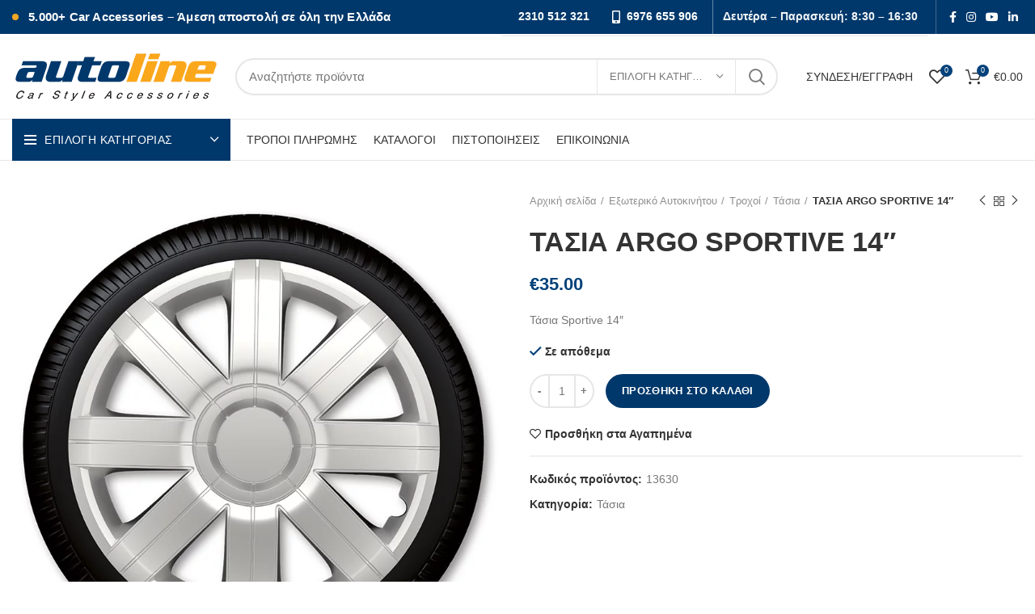

--- FILE ---
content_type: text/html; charset=UTF-8
request_url: https://autoline.gr/product/tasia-argo-sportive-2/
body_size: 66820
content:
<!DOCTYPE html><html lang="el"><head><script data-no-optimize="1">var litespeed_docref=sessionStorage.getItem("litespeed_docref");litespeed_docref&&(Object.defineProperty(document,"referrer",{get:function(){return litespeed_docref}}),sessionStorage.removeItem("litespeed_docref"));</script> <meta charset="UTF-8"><style id="litespeed-ucss">@-webkit-keyframes spinner{to{-webkit-transform:rotate(360deg)}}@keyframes wd-fadeIn{0%{opacity:0}to{opacity:1}}@keyframes wd-fadeInUpBig{0%{transform:translate3d(0,100%,0)}to{transform:none}}@keyframes wd-fadeInLeftShort{0%{transform:translate3d(-20px,0,0)}to{transform:none}}@keyframes wd-fadeOutLeftShort{0%{transform:none}to{transform:translate3d(-20px,0,0)}}@keyframes spinner{to{transform:rotate(360deg)}}.xoo-aff-input-group{position:relative;display:flex;border-collapse:separate;width:100%}.xoo-aff-input-group:first-child{border-right:0}.xoo-aff-group input{box-sizing:border-box}.xoo-aff-input-group .xoo-aff-input-icon{padding:6px 0;font-size:14px;text-align:center;border-radius:4px;border-bottom-right-radius:0;border-top-right-radius:0;align-items:center;height:auto;align-self:stretch;display:flex;width:100%;justify-content:center}.xoo-aff-group input[type=email]{flex-grow:1;min-width:1px;position:relative;z-index:2;width:100%!important;margin:0;height:50px;padding:6px 12px;font-size:14px;line-height:3.428571;background-image:none;border:1px solid #ccc;border-radius:4px;-webkit-box-shadow:inset 0 1px 1px rgba(0,0,0,.075);box-shadow:inset 0 1px 1px rgba(0,0,0,.075);-webkit-transition:border-color ease-in-out .15s,-webkit-box-shadow ease-in-out .15s;-o-transition:border-color ease-in-out .15s,box-shadow ease-in-out .15s;transition:border-color ease-in-out .15s,box-shadow ease-in-out .15s}.xoo-aff-group{float:left;width:calc(100% - 20px);position:relative}.xoo-aff-fields{display:table;width:100%}@media only screen and (max-width:450px){.xoo-aff-group{width:calc(100% - 20px);margin-right:0}}@font-face{font-display:swap;font-family:"Font Awesome 5 Brands";font-style:normal;font-weight:400;font-display:block;src:url(/wp-content/plugins/waitlist-woocommerce/xoo-form-fields-fw/lib/fontawesome5/webfonts/fa-brands-400.eot);src:url(/wp-content/plugins/waitlist-woocommerce/xoo-form-fields-fw/lib/fontawesome5/webfonts/fa-brands-400.eot?#iefix)format("embedded-opentype"),url(/wp-content/plugins/waitlist-woocommerce/xoo-form-fields-fw/lib/fontawesome5/webfonts/fa-brands-400.woff2)format("woff2"),url(/wp-content/plugins/waitlist-woocommerce/xoo-form-fields-fw/lib/fontawesome5/webfonts/fa-brands-400.woff)format("woff"),url(/wp-content/plugins/waitlist-woocommerce/xoo-form-fields-fw/lib/fontawesome5/webfonts/fa-brands-400.ttf)format("truetype"),url(/wp-content/plugins/waitlist-woocommerce/xoo-form-fields-fw/lib/fontawesome5/webfonts/fa-brands-400.svg#fontawesome)format("svg")}@font-face{font-display:swap;font-family:"Font Awesome 5 Free";font-style:normal;font-weight:400;font-display:block;src:url(/wp-content/plugins/waitlist-woocommerce/xoo-form-fields-fw/lib/fontawesome5/webfonts/fa-regular-400.eot);src:url(/wp-content/plugins/waitlist-woocommerce/xoo-form-fields-fw/lib/fontawesome5/webfonts/fa-regular-400.eot?#iefix)format("embedded-opentype"),url(/wp-content/plugins/waitlist-woocommerce/xoo-form-fields-fw/lib/fontawesome5/webfonts/fa-regular-400.woff2)format("woff2"),url(/wp-content/plugins/waitlist-woocommerce/xoo-form-fields-fw/lib/fontawesome5/webfonts/fa-regular-400.woff)format("woff"),url(/wp-content/plugins/waitlist-woocommerce/xoo-form-fields-fw/lib/fontawesome5/webfonts/fa-regular-400.ttf)format("truetype"),url(/wp-content/plugins/waitlist-woocommerce/xoo-form-fields-fw/lib/fontawesome5/webfonts/fa-regular-400.svg#fontawesome)format("svg")}@font-face{font-display:swap;font-family:"Font Awesome 5 Free";font-style:normal;font-weight:900;font-display:block;src:url(/wp-content/plugins/waitlist-woocommerce/xoo-form-fields-fw/lib/fontawesome5/webfonts/fa-solid-900.eot);src:url(/wp-content/plugins/waitlist-woocommerce/xoo-form-fields-fw/lib/fontawesome5/webfonts/fa-solid-900.eot?#iefix)format("embedded-opentype"),url(/wp-content/plugins/waitlist-woocommerce/xoo-form-fields-fw/lib/fontawesome5/webfonts/fa-solid-900.woff2)format("woff2"),url(/wp-content/plugins/waitlist-woocommerce/xoo-form-fields-fw/lib/fontawesome5/webfonts/fa-solid-900.woff)format("woff"),url(/wp-content/plugins/waitlist-woocommerce/xoo-form-fields-fw/lib/fontawesome5/webfonts/fa-solid-900.ttf)format("truetype"),url(/wp-content/plugins/waitlist-woocommerce/xoo-form-fields-fw/lib/fontawesome5/webfonts/fa-solid-900.svg#fontawesome)format("svg")}.components-custom-select-control__button:focus:not(:disabled){border-color:var(--wp-admin-theme-color);box-shadow:0 0 0 .5px var(--wp-admin-theme-color)}.components-snackbar__action.components-button:not(:disabled):not([aria-disabled=true]):not(.is-secondary){text-decoration:underline;background-color:transparent}.components-snackbar__action.components-button:not(:disabled):not([aria-disabled=true]):not(.is-secondary):focus{color:#fff;box-shadow:none;outline:1px dotted #fff}.components-snackbar__action.components-button:not(:disabled):not([aria-disabled=true]):not(.is-secondary):hover{color:var(--wp-admin-theme-color)}.screen-reader-text{border:0;clip:rect(1px,1px,1px,1px);-webkit-clip-path:inset(50%);clip-path:inset(50%);height:1px;margin:-1px;overflow:hidden;overflow-wrap:normal!important;word-wrap:normal!important;padding:0;position:absolute!important;width:1px}.screen-reader-text:focus{background-color:#fff;border-radius:3px;box-shadow:0 0 2px 2px rgba(0,0,0,.6);clip:auto!important;-webkit-clip-path:none;clip-path:none;color:#2b2d2f;display:block;font-size:.875rem;font-weight:700;height:auto;left:5px;line-height:normal;padding:15px 23px 14px;text-decoration:none;top:5px;width:auto;z-index:100000}.wc-block-components-totals-wrapper.slot-wrapper>*>:after{border-style:solid;border-width:0 0 1px;bottom:0;content:"";display:block;left:0;opacity:.3;pointer-events:none;position:absolute;right:0;top:0}.woof_use_beauty_scroll::-webkit-scrollbar-thumb:window-inactive{background:rgba(120,120,120,.4)}span.price{display:block;margin:0 0 1.714285714rem}.spinner:not(:required):before{content:"";border-radius:50%;border-top:2px solid #03ade0;border-right:2px solid transparent;animation:spinner .6s linear infinite;-webkit-animation:spinner .6s linear infinite}.xoo-wl-notices{display:none;margin:15px 0;width:calc(100% - 20px)}.xoo-wl-modal,.xoo-wl-opac{top:0;bottom:0;left:0;right:0;position:fixed;opacity:0}.xoo-wl-opac{z-index:999999;background-color:#000;transition:all .2s ease-out}.xoo-wl-modal{text-align:center;z-index:10000000000;overflow:auto;transition:all .2s ease-in-out;transform:scale(.8)}.xoo-wl-inmodal{display:inline-block;background:#fff;position:relative;vertical-align:middle;width:90%;text-align:left;height:90%;border-radius:17px}.xoo-wl-srcont{flex-grow:1;height:100%;overflow:auto}.xoo-wl-popup{visibility:hidden}span.xoo-wl-close{font-size:23px;position:absolute;right:-11px;top:-11px;background-color:#fff;border-radius:50%;font-weight:400;cursor:pointer;z-index:100;border:4px solid #fff}span.xoo-wl-close:hover{color:#e63030}.xoo-wl-sidebar{background-size:cover;background-repeat:no-repeat;background-position:center;height:100%;border-radius:15px 0 0 15px}.xoo-wl-wrap{min-height:100%;display:flex;width:100%;height:100%}.xoo-wl-main{padding:30px 25px;position:relative;vertical-align:top}button.xoo-wl-action-btn{width:100%;border-radius:5px}.xoo-wl-form button.xoo-wl-submit-btn{margin:0 auto;display:table}span.xwh-heading{display:block;text-align:center;font-size:23px;font-weight:700;word-spacing:1px}span.xwh-subheading{display:block;margin:20px 0}@media only screen and (max-width:769px){.xoo-wl-sidebar{display:none}.xoo-wl-main,.xoo-wl-wrap{display:block;width:100%}}@font-face{font-display:swap;font-family:"waitlist";src:url(/wp-content/plugins/waitlist-woocommerce/assets/fonts/waitlist.eot?gwad77);src:url(/wp-content/plugins/waitlist-woocommerce/assets/fonts/waitlist.eot?gwad77#iefix)format("embedded-opentype"),url(/wp-content/plugins/waitlist-woocommerce/assets/fonts/waitlist.ttf?gwad77)format("truetype"),url(/wp-content/plugins/waitlist-woocommerce/assets/fonts/waitlist.woff?gwad77)format("woff"),url(/wp-content/plugins/waitlist-woocommerce/assets/fonts/waitlist.svg?gwad77#waitlist)format("svg");font-weight:400;font-style:normal;font-display:block}[class*=" xoo-wl-icon"]{font-family:"waitlist"!important;speak:none;font-style:normal;font-weight:400;font-variant:normal;text-transform:none;line-height:1;-webkit-font-smoothing:antialiased;-moz-osx-font-smoothing:grayscale}.xoo-wl-icon-cancel-circle:before{content:""}.single-product div.product form.cart .quantity input[type=number]::-moz-inner-spin-button,.single-product div.product form.cart .quantity input[type=number]::-moz-outer-spin-button,.single-product div.product form.cart .quantity input[type=number]::-webkit-inner-spin-button,.single-product div.product form.cart .quantity input[type=number]::-webkit-outer-spin-button{-webkit-appearance:none;margin:0}.single-product div.product form.cart .quantity input[type=number]{-moz-appearance:textfield}.vc_row:after,.vc_row:before{content:" ";display:table}.vc_row:after{clear:both}.vc_column_container{width:100%}.vc_row{margin-left:-15px;margin-right:-15px}.vc_col-sm-12,.vc_col-sm-4,.vc_col-sm-6,.vc_col-sm-8{position:relative;min-height:1px;padding-left:15px;padding-right:15px;-webkit-box-sizing:border-box;-moz-box-sizing:border-box;box-sizing:border-box}@media (min-width:768px){.vc_col-sm-12,.vc_col-sm-4,.vc_col-sm-6,.vc_col-sm-8{float:left}.vc_col-sm-12{width:100%}.vc_col-sm-8{width:66.66666667%}.vc_col-sm-6{width:50%}.vc_col-sm-4{width:33.33333333%}}@font-face{font-display:swap;font-family:vcpb-plugin-icons;src:url(/wp-content/plugins/js_composer/assets/fonts/vc_icons_v2/fonts/vcpb-plugin-icons.eot?f6ud62);src:url(/wp-content/plugins/js_composer/assets/fonts/vc_icons_v2/fonts/vcpb-plugin-icons.eot?f6ud62#iefix)format("embedded-opentype"),url(/wp-content/plugins/js_composer/assets/fonts/vc_icons_v2/fonts/vcpb-plugin-icons.ttf?f6ud62)format("truetype"),url(/wp-content/plugins/js_composer/assets/fonts/vc_icons_v2/fonts/vcpb-plugin-icons.woff?f6ud62)format("woff"),url(/wp-content/plugins/js_composer/assets/fonts/vc_icons_v2/fonts/vcpb-plugin-icons.svg?f6ud62#vcpb-plugin-icons)format("svg");font-weight:400;font-style:normal}.wpb_content_element{margin-bottom:35px}.vc_row.vc_row-flex{box-sizing:border-box;-webkit-flex-wrap:wrap;-ms-flex-wrap:wrap;flex-wrap:wrap}.vc_row.vc_row-flex,.vc_row.vc_row-flex>.vc_column_container,.vc_row.vc_row-flex>.vc_column_container>.vc_column-inner{display:-webkit-box;display:-webkit-flex;display:-ms-flexbox;display:flex}.vc_row.vc_row-flex>.vc_column_container>.vc_column-inner{-webkit-box-flex:1;-webkit-flex-grow:1;-ms-flex-positive:1;flex-grow:1;-webkit-box-orient:vertical;-webkit-box-direction:normal;-webkit-flex-direction:column;-ms-flex-direction:column;flex-direction:column}@media (-ms-high-contrast:active),(-ms-high-contrast:none){.vc_row.vc_row-flex>.vc_column_container>.vc_column-inner>*{min-height:1em}}.vc_row.vc_row-flex::after,.vc_row.vc_row-flex::before,.wpb-js-composer .wd-dropdown-menu>.container>p{display:none}.vc_row.vc_row-o-equal-height>.vc_column_container{-webkit-box-align:stretch;-webkit-align-items:stretch;-ms-flex-align:stretch;align-items:stretch}.vc_column-inner::after,.vc_column-inner::before{content:" ";display:table}.vc_column-inner::after{clear:both}.vc_column_container{padding-left:0;padding-right:0}.vc_column_container>.vc_column-inner{box-sizing:border-box;padding-left:15px;padding-right:15px;width:100%}.vc_col-has-fill>.vc_column-inner{padding-top:35px}.vc_separator{display:-webkit-box;display:-webkit-flex;display:-ms-flexbox;display:flex;-webkit-box-orient:horizontal;-webkit-box-direction:normal;-webkit-flex-direction:row;-ms-flex-direction:row;flex-direction:row;-webkit-flex-wrap:nowrap;-ms-flex-wrap:nowrap;flex-wrap:nowrap;-webkit-box-align:center;-webkit-align-items:center;-ms-flex-align:center;align-items:center}.vc_separator .vc_sep_holder{height:1px;position:relative;-webkit-box-flex:1;-webkit-flex:1 1 auto;-ms-flex:1 1 auto;flex:1 1 auto;min-width:10%}.vc_separator .vc_sep_holder .vc_sep_line{height:1px;border-top:1px solid #ebebeb;display:block;position:relative;top:1px;width:100%}.vc_separator.vc_separator_no_text:not(.vc_sep_shadow) .vc_sep_holder_l{width:100%}.vc_separator.vc_separator_no_text:not(.vc_sep_shadow) .vc_sep_holder_r{display:none}.vc_sep_width_100{width:100%}.container,.vc_sep_pos_align_center{margin-left:auto;margin-right:auto}.wpb_single_image img{height:auto;max-width:100%;vertical-align:top}.wpb_single_image .vc_single_image-wrapper{display:inline-block;vertical-align:top;max-width:100%}.wpb_single_image.vc_align_left{text-align:left}.wpb_single_image .vc_figure{display:inline-block;vertical-align:top;margin:0;max-width:100%}@font-face{font-display:swap;font-family:vc_grid_v1;src:url(/wp-content/plugins/js_composer/assets/fonts/vc_grid/vc_grid_v1.eot?-9hbgac);src:url(/wp-content/plugins/js_composer/assets/fonts/vc_grid/vc_grid_v1.eot?#iefix-9hbgac)format("embedded-opentype"),url(/wp-content/plugins/js_composer/assets/fonts/vc_grid/vc_grid_v1.woff?-9hbgac)format("woff"),url(/wp-content/plugins/js_composer/assets/fonts/vc_grid/vc_grid_v1.ttf?-9hbgac)format("truetype"),url(/wp-content/plugins/js_composer/assets/fonts/vc_grid/vc_grid_v1.svg?-9hbgac#vc_grid_v1)format("svg");font-weight:400;font-style:normal}@-ms-viewport{width:device-width}html{box-sizing:border-box;-ms-overflow-style:scrollbar}::after,::before{box-sizing:inherit}.container{width:100%;padding-right:15px;padding-left:15px}@media (min-width:576px){.container{max-width:100%}}@media (min-width:769px){.container{max-width:100%}}@media (min-width:1025px){.container{max-width:100%}}@media (min-width:1200px){.container{max-width:1222px}}.container-fluid{width:100%;padding-right:15px;padding-left:15px;margin-right:auto;margin-left:auto}.row{display:-ms-flexbox;display:flex;-ms-flex-wrap:wrap;flex-wrap:wrap;margin-right:-15px;margin-left:-15px}.col-12,.col-lg-12,.col-lg-3,.col-lg-6,.col-md-12,.col-md-6,.col-sm-6{position:relative;width:100%;min-height:1px;padding-right:15px;padding-left:15px}.col-12{-ms-flex:0 0 100%;flex:0 0 100%;max-width:100%}@media (min-width:576px){.col-sm-6{-ms-flex:0 0 50%;flex:0 0 50%;max-width:50%}}@media (min-width:769px){.col-md-6{-ms-flex:0 0 50%;flex:0 0 50%;max-width:50%}.col-md-12{-ms-flex:0 0 100%;flex:0 0 100%;max-width:100%}}@media (min-width:1025px){.col-lg-3{-ms-flex:0 0 25%;flex:0 0 25%;max-width:25%}.col-lg-6{-ms-flex:0 0 50%;flex:0 0 50%;max-width:50%}.col-lg-12{-ms-flex:0 0 100%;flex:0 0 100%;max-width:100%}}.align-items-start{-ms-flex-align:start!important;align-items:flex-start!important}:root{--wd-form-color:inherit;--wd-form-placeholder-color:inherit;--wd-form-bg:transparent;--wd-form-brd-color:rgba(129, 129, 129, .20);--wd-form-brd-color-focus:rgba(129, 129, 129, .30);--wd-tags-margin-bottom:20px;--color-gray-200:#f1f1f1;--color-gray-300:#bbb;--color-gray-400:#a5a5a5;--color-gray-500:#777;--color-gray-600:#666;--color-gray-700:#555;--color-gray-800:#333;--color-gray-900:#242424;--bgcolor-white:#fff;--bgcolor-gray-100:#f7f7f7;--brdcolor-gray-300:rgba(119,119,119,0.2)}a,aside,div,figure,footer,form,header,html,i,li,nav,ol,p,span,strong,tbody,tr,ul{margin:0;padding:0;border:0;vertical-align:baseline;font:inherit;font-size:100%}body,h1,h3,h4,h5,h6,small,table{border:0;vertical-align:baseline}h1,h3,h4,h5,h6,small{margin:0;padding:0;font:inherit}img{margin:0}body,img,label,table,td,th{padding:0;font:inherit;font-size:100%}td,th{margin:0;border:0;vertical-align:middle;text-align:left}*,:after,:before{-webkit-box-sizing:border-box;-moz-box-sizing:border-box;box-sizing:border-box}html{line-height:1;-ms-text-size-adjust:100%;-webkit-text-size-adjust:100%;-webkit-tap-highlight-color:transparent;font-family:sans-serif}ol,ul{margin-bottom:var(--list-mb);padding-left:var(--li-pl);--list-mb:20px;--li-mb:10px;--li-pl:17px}a img,label{border:0}aside,figure,footer,header,nav{display:block}a,button,input{-ms-touch-action:manipulation;touch-action:manipulation}button{margin:0;font:inherit;overflow:visible;-webkit-appearance:button}input,textarea{margin:0;color:inherit;font:inherit}html input[type=button],input[type=submit]{cursor:pointer;-webkit-appearance:button}button::-moz-focus-inner,input::-moz-focus-inner{padding:0;border:0}body .fa.fa-copyright,body .fa.fa-envelope-o,body .fa.fa-location-arrow,body .fa.fa-mobile{font-family:"woodmart-font";font-weight:400}body .fa.fa-envelope-o:before{content:""}body .fa.fa-copyright:before{content:""}body .fa.fa-location-arrow:before{content:""}body .fa.fa-mobile:before{content:""}body{overflow-x:hidden;margin:0;background-color:#fff;color:var(--wd-text-color);text-rendering:optimizeLegibility;font-weight:var(--wd-text-font-weight);font-style:var(--wd-text-font-style);font-size:var(--wd-text-font-size);font-family:var(--wd-text-font);-webkit-font-smoothing:antialiased;-moz-osx-font-smoothing:grayscale;line-height:1.6}p{margin-bottom:var(--wd-tags-margin-bottom)}a{color:var(--wd-link-color);text-decoration:none;transition:all .25s ease}a:hover{outline:0}a:active,a:focus,a:hover{text-decoration:none}a:active{outline:0}a:hover,h3 a:hover,h6 a:hover{color:var(--wd-link-color-hover)}a:focus{outline:0}h3 a,h6 a{color:inherit}img,label{vertical-align:middle}label{display:block;margin:0 0 5px;color:var(--wd-title-color);font-weight:400}strong{font-weight:600}small{font-size:80%}img{max-width:100%;height:auto;border:0}h1{font-size:28px}h3{font-size:22px}h4{font-size:18px}h5{font-size:16px}h6{font-size:12px}.title,.wd-entities-title,h1,h3,h4,h5,h6{display:block;line-height:1.4}.title,h1,h3,h4,h5,h6{margin-bottom:var(--wd-tags-margin-bottom);color:var(--wd-title-color);text-transform:var(--wd-title-transform);font-weight:var(--wd-title-font-weight);font-style:var(--wd-title-font-style);font-family:var(--wd-title-font)}.wd-entities-title{color:var(--wd-entities-title-color);word-wrap:break-word;font-weight:var(--wd-entities-title-font-weight);font-style:var(--wd-entities-title-font-style);font-family:var(--wd-entities-title-font);text-transform:var(--wd-entities-title-transform)}.wd-entities-title a:hover,a.wd-entities-title:hover{color:var(--wd-entities-title-color-hover)}ul ul{margin-top:var(--li-mb);margin-bottom:0}li{margin-bottom:var(--li-mb)}li:last-child{margin-bottom:0}ul{list-style:disc}ol{list-style:decimal}.textwidget .menu,.wd-nav,.wd-sub-menu,.wd-sub-menu ul{list-style:none;--li-pl:0}.wd-nav,.wd-sub-menu,.wd-sub-menu ul{--list-mb:0;--li-mb:0}.text-center{text-align:center}.text-left{text-align:left}.wd-fontsize-m{font-size:18px}[class*=color-scheme-light]{--color-gray-300:rgba(255,255,255,0.5);--color-gray-400:rgba(255,255,255,0.6);--color-gray-500:rgba(255,255,255,0.8);--color-gray-600:rgba(255,255,255,0.8);--color-gray-700:rgba(255,255,255,0.8);--color-gray-800:#fff;--color-gray-900:#fff;--bgcolor-white:#0d0d0d;--bgcolor-gray-100:#0d0d0d;--brdcolor-gray-300:rgba(255,255,255,0.15);--wd-text-color:rgba(255,255,255,0.8);--wd-title-color:#fff;--wd-widget-title-color:var(--wd-title-color);--wd-entities-title-color:#fff;--wd-entities-title-color-hover:rgba(255,255,255,0.8);--wd-link-color:rgba(255,255,255,0.9);--wd-link-color-hover:#fff;--wd-form-brd-color:rgba(255, 255, 255, .2);--wd-form-brd-color-focus:rgba(255, 255, 255, .3);--wd-form-placeholder-color:rgba(255,255,255,.6);color:var(--wd-text-color)}.color-scheme-dark{--color-gray-300:#bbb;--color-gray-400:#a5a5a5;--color-gray-500:#777;--color-gray-600:#666;--color-gray-700:#555;--color-gray-800:#333;--color-gray-900:#242424;--bgcolor-white:#fff;--bgcolor-gray-100:#f7f7f7;--brdcolor-gray-300:rgba(119,119,119,0.2);--wd-text-color:#777;--wd-title-color:#242424;--wd-entities-title-color:#333;--wd-entities-title-color-hover:rgba(#333, .65);--wd-link-color:#333;--wd-link-color-hover:#242424;--wd-form-brd-color:rgba(129, 129, 129, .20);--wd-form-brd-color-focus:rgba(129, 129, 129, .30);--wd-form-placeholder-color:#777;color:var(--wd-text-color)}.cursor-pointer{cursor:pointer}.wd-fill{position:absolute;top:0;right:0;bottom:0;left:0}.set-mb-s{--margin-bottom:10px}.set-mb-s>*{margin-bottom:var(--margin-bottom)}.set-cont-mb-s{--wd-tags-margin-bottom:10px}.reset-last-child>:last-child{margin-bottom:0}table{margin:0 0 35px;width:100%;border-spacing:0;border-collapse:collapse;line-height:1.4}table th{padding:15px 10px;border-bottom:2px solid #efefef;color:var(--wd-title-color);text-transform:uppercase;font-weight:var(--wd-title-font-weight);font-style:var(--wd-title-font-style);font-size:16px;font-family:var(--wd-title-font)}table tbody th,table td{border-bottom:1px solid #e6e6e6}table td{padding:15px 12px}table tbody th{text-transform:none;font-size:14px}input[type=email]{padding:0 15px}input[type=email],input[type=number]{-webkit-appearance:none;-moz-appearance:none;appearance:none;max-width:100%;width:100%;height:42px;border:var(--wd-form-brd-width) solid var(--wd-form-brd-color);border-radius:var(--wd-form-brd-radius);color:var(--wd-form-color);background-color:var(--wd-form-bg);box-shadow:none;vertical-align:middle;font-size:14px;transition:border-color .5s ease}input[type=text]{padding:0 15px}input[type=text],textarea{-webkit-appearance:none;-moz-appearance:none;appearance:none;max-width:100%;width:100%;height:42px;border:var(--wd-form-brd-width) solid var(--wd-form-brd-color);border-radius:var(--wd-form-brd-radius);color:var(--wd-form-color);background-color:var(--wd-form-bg);box-shadow:none;vertical-align:middle;font-size:14px;transition:border-color .5s ease}input[type=email]:focus,input[type=number]:focus,input[type=text]:focus,textarea:focus{outline:0;border-color:var(--wd-form-brd-color-focus);transition:border-color .4s ease}::-webkit-input-placeholder{color:var(--wd-form-placeholder-color)}::-moz-placeholder{color:var(--wd-form-placeholder-color)}:-moz-placeholder{color:var(--wd-form-placeholder-color)}:-ms-input-placeholder{color:var(--wd-form-placeholder-color)}input[type=number]{padding:0;text-align:center}input[type=number]::-webkit-inner-spin-button,input[type=number]::-webkit-outer-spin-button{height:auto}textarea{overflow:auto;padding:10px 15px;min-height:190px}input:-webkit-autofill{border-color:#e6e6e6;-webkit-box-shadow:0 0 0 1000px #fff inset;-webkit-text-fill-color:#777}input:focus:-webkit-autofill{border-color:#d9d9d9}.btn,.button,[type=button],[type=submit],button{padding:12px 20px;font-size:13px;line-height:18px;background-color:#f3f3f3;color:#3e3e3e;position:relative;display:inline-flex;align-items:center;justify-content:center;outline:0;border-width:0;border-style:solid;border-color:transparent;border-radius:0;box-shadow:none;vertical-align:middle;text-align:center;text-decoration:none;text-transform:uppercase;text-shadow:none;letter-spacing:.3px;font-weight:600;cursor:pointer;transition:color .25s ease,background-color .25s ease,border-color .25s ease,box-shadow .25s ease,opacity .25s ease}.btn:hover,.button:hover,[type=button]:hover,[type=submit]:hover,button:hover{color:#3e3e3e;box-shadow:inset 0 0 200px rgba(0,0,0,.1);text-decoration:none}.btn:focus,.button:focus,[type=button]:focus,[type=submit]:focus,button:focus{outline:0}.wd-scroll-content{overflow:hidden;overflow-y:auto;-webkit-overflow-scrolling:touch;max-height:50vh;scrollbar-width:thin}.wd-dropdown{position:absolute;top:100%;left:0;z-index:380;margin:15px 0 0;background-color:#fff;background-position:bottom right;background-clip:border-box;background-repeat:no-repeat;box-shadow:0 0 3px rgba(0,0,0,.15);text-align:left;visibility:hidden;opacity:0;transition:opacity .2s ease,visibility .2s ease,transform .2s ease;transform:translateY(15px) translateZ(0);pointer-events:none}.wd-dropdown:after{content:"";position:absolute;right:0;bottom:100%;left:0;height:15px}.wd-dropdown-search-cat{right:0;left:auto;margin:var(--wd-form-brd-width)0 0!important}.wd-nav-vertical .wd-dropdown-menu{margin:0;top:0;left:100%}.wd-nav-vertical .wd-dropdown-menu:after{height:auto}.wd-dropdown-results{margin:0!important;right:calc((var(--wd-form-brd-radius)/1.5));left:calc((var(--wd-form-brd-radius)/1.5))}.wd-dropdown-results:after{width:auto!important;height:auto!important}.wd-event-hover:hover>.wd-dropdown{visibility:visible;opacity:1;transform:none;pointer-events:unset}.wd-dropdown-menu.wd-design-default{padding:12px 20px;width:220px}.wd-dropdown-menu.wd-design-sized .wd-sub-menu>li{width:200px;margin-bottom:25px}.wd-dropdown-menu.wd-design-sized .vc_row .wd-sub-menu>li{width:auto}.wd-dropdown-menu.wd-design-sized{padding:30px 35px 0}.wd-dropdown-menu.wd-design-sized>.container{padding:0;width:auto}.widget-heading{display:flex;flex:0 0 auto;align-items:center;flex-direction:row;justify-content:flex-end;padding:20px 15px;border-bottom:1px solid rgba(119,119,119,.2)}.widget-heading .widget-title{flex:1 1 auto;margin-bottom:0;font-size:20px}.widget-heading .close-side-widget{flex:0 0 auto;text-transform:uppercase}.widget-heading .close-side-widget>a{height:25px}.wd-side-hidden{position:fixed;top:0;bottom:0;z-index:500;overflow:hidden;overflow-y:auto;-webkit-overflow-scrolling:touch;width:340px;background-color:#fff;transition:transform .25s ease}.wd-side-hidden.wd-left{right:auto;left:0;transform:translate3d(-100%,0,0)}.wd-side-hidden.wd-right{right:0;left:auto;transform:translate3d(100%,0,0)}@media (max-width:350px){.wd-side-hidden{width:270px!important}}.wd-sub-menu{--sub-menu-color:#848484;--sub-menu-color-hover:var(--wd-primary-color)}.searchform,.wd-sub-menu li{position:relative}.wd-sub-menu li a{position:relative;display:flex;align-items:center;padding-top:8px;padding-bottom:8px;color:var(--sub-menu-color);font-size:14px;line-height:1.3}.wd-sub-menu li a:hover{color:var(--sub-menu-color-hover)}.mega-menu-list>li>a,.wd-dropdown-menu.wd-design-sized .wd-sub-menu>li>a{--sub-menu-color:#333;--sub-menu-color-hover:var(--wd-primary-color);text-transform:uppercase;font-weight:600}.searchform{--wd-submit-color:#777;--wd-submit-color-hover:#333;--wd-loader-ring-brd-color:#BBB;--wd-loader-highlight-brd-color:#000;--wd-search-cat-color:#777;--wd-search-cat-brd-color:var(--wd-form-brd-color)}.searchform input[type=text]{padding-right:50px;height:46px;font-size:15px}.searchform input[type=text]::-ms-clear{display:none}.searchform .searchsubmit{position:absolute;top:0;right:2px;bottom:0;padding:0;width:50px;border:0;background-color:transparent;box-shadow:none;color:var(--wd-submit-color);font-weight:400;font-size:0}.searchform .searchsubmit:hover{color:var(--wd-submit-color-hover)}.searchform .searchsubmit:after{font-size:20px;transition:opacity .2s ease;content:"";font-family:"woodmart-font"}.searchform .searchsubmit:before{position:absolute;top:50%;left:50%;margin-top:-9px;margin-left:-9px;opacity:0;transition:opacity .1s ease;content:"";display:inline-block;width:18px;height:18px;border:1px solid var(--wd-loader-ring-brd-color);border-left-color:var(--wd-loader-highlight-brd-color);border-radius:50%;vertical-align:middle}.wd-search-cat{display:flex;align-items:center;position:absolute;top:var(--wd-form-brd-width);right:52px;bottom:var(--wd-form-brd-width)}.wd-search-cat>a{display:flex;align-items:center;padding-right:15px;padding-left:15px;width:172px;height:100%;border-right:1px solid var(--wd-search-cat-brd-color);border-left:1px solid var(--wd-search-cat-brd-color);color:var(--wd-search-cat-color);text-transform:uppercase;font-size:13px}.wd-search-cat>a>span{overflow:hidden;width:100%;text-overflow:ellipsis;white-space:nowrap}.wd-search-cat>a:after{margin-left:8px;font-weight:600;font-size:8px;content:"";font-family:"woodmart-font"}.wd-dropdown-search-cat:after{height:var(--wd-form-brd-width)!important}.wd-dropdown-search-cat.wd-design-default{width:190px}.wd-dropdown-search-cat .children li a{padding-left:20px}.search-results-wrapper,.wd-nav>li,.wd-nav>li>a{position:relative}.wd-nav-img{display:inline-block;margin-right:7px;max-height:18px;width:auto!important}.wd-nav{display:inline-flex;flex-wrap:wrap;margin-right:-10px;margin-left:-10px;text-align:left}.wd-nav>li>a{display:flex;align-items:center;flex-direction:row;padding-right:10px;padding-left:10px;font-weight:600;font-size:13px;text-transform:uppercase;line-height:1.2}.wd-nav>li.menu-item-has-children>a:after{margin-left:4px;font-weight:400;font-style:normal;font-size:50%;content:"";font-family:"woodmart-font"}.wd-nav[class*=wd-style-]{--nav-color:#333;--nav-color-hover:rgba(51,51,51,0.7);--nav-color-active:rgba(51,51,51,0.7);--nav-chevron-color:rgba(82, 82, 82, .45)}.wd-nav[class*=wd-style-]>li>a{color:var(--nav-color)}.wd-nav[class*=wd-style-]>li:hover>a{color:var(--nav-color-hover)}.wd-nav.wd-style-default{--nav-color-hover:var(--wd-primary-color);--nav-color-active:var(--wd-primary-color)}.wd-nav-vertical{display:flex;margin-right:0;margin-left:0;position:relative}.wd-nav-mobile>li,.wd-nav-vertical>li{flex:1 1 100%;max-width:100%;width:100%}.wd-nav-vertical>li:not(:last-child){border-bottom:1px solid rgba(129,129,129,.15)}.wd-nav-vertical>li>a{padding:12px 18px;line-height:20px;color:#333;font-size:14px;text-transform:unset}.wd-nav-vertical>li:hover>a{background-color:#f9f9f9;color:rgba(51,51,51,.9)}.wd-nav-vertical>li.menu-mega-dropdown{position:static}.wd-nav-vertical>li.menu-item-has-children>a:after{color:rgba(82,82,82,.45);margin-left:auto;font-weight:600;font-size:60%;content:""}.wd-nav-vertical .wd-dropdown-menu.wd-design-sized{min-height:100%}div.wpcf7-response-output{position:relative;display:flex;align-items:center;flex-direction:row;flex-wrap:wrap;padding:10px 30px 10px 65px;min-height:60px;border:0;line-height:1.3}div.wpcf7-response-output:before{position:absolute;top:50%;left:24px;margin-top:-9px;font-size:18px;line-height:18px;font-family:"woodmart-font"}.wpcf7 form:not(.sent) .wpcf7-response-output{background-color:var(--notices-warning-bg);color:var(--notices-warning-color)}.wpcf7 form:not(.sent) .wpcf7-response-output:before{content:""}.wd-close-side{position:fixed;top:0;left:0;width:100%;height:100%;z-index:400;opacity:0;visibility:hidden;background-color:rgba(0,0,0,.7);transition:opacity .25s ease,visibility 0s ease .25s}.wd-action-btn{display:inline-flex;vertical-align:middle;--action-btn-color:#333;--action-btn-hover-color:rgba(51,51,51,0.6)}.wd-action-btn>a{display:inline-flex;align-items:center;justify-content:center;color:var(--action-btn-color);cursor:pointer}.wd-action-btn>a:hover{color:var(--action-btn-hover-color)}.wd-action-btn>a:before{font-family:"woodmart-font"}.wd-action-btn>a:after{opacity:0;transition:opacity .2s ease;content:"";display:inline-block;width:14px;height:14px;border:1px solid #bbb;border-left-color:#000;border-radius:50%;vertical-align:middle}.wd-action-btn.wd-style-icon .button{padding:0;background-color:transparent;letter-spacing:0}.wd-action-btn.wd-style-icon .button:hover{background-color:transparent;box-shadow:none}.wd-action-btn.wd-style-icon>a{position:relative;flex-direction:column;width:50px;height:50px;font-weight:400;font-size:0;line-height:0}.wd-action-btn.wd-style-icon>a:before{font-size:20px;transition:opacity .15s ease}.wd-action-btn.wd-style-icon>a:after{position:absolute;top:50%;left:50%;margin-top:-9px;margin-left:-9px;width:18px;height:18px}.wd-action-btn.wd-style-text{font-size:0;line-height:1}.wd-action-btn.wd-style-text>a{position:relative;font-weight:600;font-size:14px;line-height:1}.wd-action-btn.wd-style-text>a:before{display:flex;align-items:center;justify-content:center;margin-right:5px;width:14px;height:14px;font-weight:400}.wd-action-btn.wd-style-text>a:after{position:absolute;top:50%;left:0;margin-top:-7px}.wd-wishlist-icon>a:before{content:""}.wd-quick-view-icon>a:before{content:""}.wd-add-cart-icon>a:before{content:""}.wd-cross-icon>a:before{font-size:10px;content:""}.wd-cross-icon.wd-style-text>a:before{font-weight:600}.wd-widget,.widget{--wd-link-color:#727272;--wd-link-color-hover:#333;line-height:1.4}.wd-widget ul,.widget ul{--list-mb:0;--li-mb:15px;list-style:none;--li-pl:0}[class*=color-scheme-light] .wd-widget,[class*=color-scheme-light] .widget{--wd-link-color:rgba(255,255,255,.8);--wd-link-color-hover:#FFF}.widget-title{margin-bottom:20px;color:var(--wd-widget-title-color);text-transform:var(--wd-widget-title-transform);font-weight:var(--wd-widget-title-font-weight);font-style:var(--wd-widget-title-font-style);font-size:var(--wd-widget-title-font-size);font-family:var(--wd-widget-title-font)}.widget{margin-bottom:30px;padding-bottom:30px;border-bottom:1px solid rgba(119,119,119,.2)}.widget:last-child{margin-bottom:0;padding-bottom:0;border-bottom:none}[class*=color-scheme-light] .widget{border-color:rgba(255,255,255,.25)}.textwidget>:last-child{margin-bottom:0}.website-wrapper{position:relative;overflow:hidden;background-color:#fff}.main-page-wrapper{margin-top:-40px;padding-top:40px;min-height:50vh;background-color:#fff}.site-content{margin-bottom:40px}.btn.btn-color-white{background-color:#fff;color:#333}.btn.btn-color-white:hover{color:#333;box-shadow:inset 0 0 200px rgba(0,0,0,.1)}.btn-style-link.btn-color-white{border-color:rgba(255,255,255,.3);color:#fff}.btn-style-link.btn-color-white:hover{border-color:#fff;color:#fff}.btn-size-default{padding:12px 20px;font-size:13px;line-height:18px}.btn.btn-style-link{padding:0;border-width:2px;border-style:solid;border-top:none;border-right:none;border-left:none;background-color:transparent!important}.btn.btn-style-link:hover{background-color:transparent!important;box-shadow:none}.btn.btn-style-bordered:not(:hover){background-color:transparent!important}@media (min-width:769px){.searchform.wd-with-cat input[type=text]{padding-right:230px}}@media (min-width:1025px){.wd-scroll{--scrollbar-track-bg:rgba(0,0,0,0.05);--scrollbar-thumb-bg:rgba(0,0,0,0.12)}.wd-scroll ::-webkit-scrollbar{width:5px}.wd-scroll ::-webkit-scrollbar-track{background-color:var(--scrollbar-track-bg)}.wd-scroll ::-webkit-scrollbar-thumb{background-color:var(--scrollbar-thumb-bg)}}@media (max-width:1024px){.wd-side-hidden{width:300px}.wd-close-side{top:-150px;height:calc(100vh + 300px)}}@media (max-width:768px){.wd-search-cat{display:none}}.widget_nav_menu ul li{display:block;color:#bbb;font-size:14px}.widget_nav_menu ul li a{display:inline-block;padding-right:2px}[class*=color-scheme-light] .widget_nav_menu ul li{color:rgba(255,255,255,.6)}.footer-sidebar{padding-top:40px;padding-bottom:10px}.footer-column{margin-bottom:30px}[class*=color-scheme-light] .footer-widget{--wd-link-color:rgba(255,255,255,.6)}.copyrights-wrapper{border-top:1px solid rgba(119,119,119,.2)}[class*=color-scheme-light] .copyrights-wrapper{border-color:rgba(255,255,255,.1)}.min-footer{display:flex;align-items:center;flex-direction:row;justify-content:space-between;margin-right:-15px;margin-left:-15px;padding-top:20px;padding-bottom:20px}.min-footer>div{flex:1 0 50%;padding-right:15px;padding-left:15px;max-width:50%;line-height:1.2}.min-footer .col-right{text-align:right}@media (max-width:1024px){.min-footer{align-items:stretch;flex-wrap:wrap}.min-footer,.min-footer .col-right{text-align:center}.min-footer>div{flex-basis:100%;margin-bottom:15px;max-width:100%}.min-footer>div:last-child{margin-bottom:0}}div.wpcf7-response-output{display:none;margin:0 0 20px}.wd-wpb{margin-bottom:30px}.vc_row.vc_row-flex>.vc_column_container>.vc_column-inner{z-index:auto}@media (max-width:575px){[class*=wd-width-]{max-width:100%}}.notifications-sticky div.wpcf7-response-output{position:fixed;top:auto;right:0;bottom:0;left:0;z-index:1050;margin:0;padding-right:80px;cursor:pointer;transform:translate3d(0,200%,0);animation:wd-fadeInUpBig .35s ease .5s both}.notifications-sticky div.wpcf7-response-output:after{position:absolute;top:0;right:0;bottom:0;display:flex;align-items:center;justify-content:center;width:60px;background-color:rgba(0,0,0,.1);font-weight:600;font-size:14px;cursor:pointer;transition:background-color .25s ease;content:"";font-family:"woodmart-font"}.notifications-sticky div.wpcf7-response-output:hover:after{background-color:rgba(0,0,0,.2)}p.stock{font-weight:600;font-size:14px;line-height:1.2}p.stock:before{display:inline-block;margin-right:5px;vertical-align:text-top}p.stock.in-stock{color:#333}p.stock.in-stock:before{content:"";font-family:"woodmart-font";color:var(--wd-primary-color)}.wd-more-desc{position:relative;overflow:hidden;margin-bottom:12px;max-height:88px}.wd-more-desc .wd-more-desc-inner{line-height:22px;--wd-tags-margin-bottom:10px}.wd-more-desc .wd-more-desc-btn{position:absolute;right:0;bottom:0;left:0;z-index:2;height:20px;background:linear-gradient(to bottom,rgba(255,255,255,.8)0,#fff 100%);color:#000;text-align:center;text-decoration:none;font-size:0;line-height:20px;transition:transform .25s ease;transform:translateY(20px)}.wd-more-desc .wd-more-desc-btn span:after{font-weight:700;font-size:20px;content:"";font-family:"woodmart-font"}.wd-more-desc .wd-more-desc-btn:hover{color:#000}.wd-more-desc .wd-more-desc-btn:not(.wd-shown){display:none}.woocommerce-breadcrumb{display:inline-flex;align-items:center;flex-wrap:wrap;color:#333;vertical-align:middle;font-size:14px;line-height:1.4}.woocommerce-breadcrumb a{margin-right:6px;color:#8e8e8e}.woocommerce-breadcrumb a:after{content:"/";margin-left:5px}.woocommerce-breadcrumb a:hover{color:#585858}.woocommerce-breadcrumb .breadcrumb-last{margin-right:8px;font-weight:600}.tabs-layout-tabs .tabs li:last-child,.woocommerce-breadcrumb .breadcrumb-last:last-child{margin-right:0}div.quantity{display:inline-flex;vertical-align:top;white-space:nowrap;font-size:0}div.quantity input[type=number],div.quantity input[type=number]::-webkit-inner-spin-button,div.quantity input[type=number]::-webkit-outer-spin-button{margin:0;-webkit-appearance:none;-moz-appearance:none;appearance:none}div.quantity input[type=button],div.quantity input[type=number]{display:inline-block;color:#777}div.quantity input[type=number]{width:30px;height:42px;border-radius:0;border-right:none;border-left:none}div.quantity input[type=button]{padding:0 5px;min-width:25px;height:42px;border:var(--wd-form-brd-width) solid var(--wd-form-brd-color);background:0 0;box-shadow:none}div.quantity input[type=button]:hover{color:#fff;background-color:var(--wd-primary-color);border-color:var(--wd-primary-color)}div.quantity .minus{border-top-left-radius:var(--wd-form-brd-radius);border-bottom-left-radius:var(--wd-form-brd-radius)}div.quantity .plus{border-top-right-radius:var(--wd-form-brd-radius);border-bottom-right-radius:var(--wd-form-brd-radius)}.amount{font-weight:600}.amount,.price{font-size:14px;color:var(--wd-primary-color)}.price .amount{font-size:inherit}.woocommerce-notices-wrapper:empty{display:none}[class*=screen-reader]{position:absolute!important;clip:rect(1px 1px 1px 1px);clip:rect(1px,1px,1px,1px)}.single_add_to_cart_button:after{position:absolute;top:50%;left:50%;margin-top:-9px;margin-left:-9px;opacity:0;transition:opacity 0s ease;content:"";display:inline-block;width:18px;height:18px;border:1px solid rgba(255,255,255,.3);border-left-color:#fff;border-radius:50%;vertical-align:middle}.woocommerce-product-details__short-description{margin-bottom:20px}.woocommerce-product-details__short-description>:last-child{margin-bottom:0}.shop_attributes td,.shop_attributes th{padding-right:0;padding-left:0}.shop_attributes td p{margin-bottom:0}.shop_attributes td{text-align:right}.shop_attributes tr:last-child td,.shop_attributes tr:last-child th{border:0}.single_add_to_cart_button{border-radius:var(--btn-shop-brd-radius);color:var(--btn-shop-color);box-shadow:var(--btn-shop-box-shadow);background-color:var(--btn-shop-bgcolor)}.single_add_to_cart_button:hover{color:var(--btn-shop-color-hover);box-shadow:var(--btn-shop-box-shadow-hover);background-color:var(--btn-shop-bgcolor-hover)}.single_add_to_cart_button:active{box-shadow:var(--btn-shop-box-shadow-active);bottom:var(--btn-shop-bottom-active)}.single-product .site-content{padding-right:0;padding-left:0}.single-product-page>div:not(:last-child){margin-bottom:40px}.breadcrumbs-location-summary .single-breadcrumbs-wrapper,.product-additional-galleries>div{margin-bottom:10px}.single-breadcrumbs-wrapper .single-breadcrumbs{display:flex;align-items:center;justify-content:space-between}.single-breadcrumbs-wrapper .single-breadcrumbs:before{content:"";display:block}.single-breadcrumbs-wrapper .woocommerce-breadcrumb{flex:1 1 auto;margin-bottom:10px;font-size:13px}.single-breadcrumbs-wrapper .wd-products-nav{flex:0 0 auto}.product-images img,.tabs-layout-tabs .tabs li.active a:after{width:100%}.product-images-inner{position:relative;z-index:1}.woocommerce-product-gallery:not(.thumbs-position-centered){opacity:1!important}.woocommerce-product-gallery .owl-carousel{overflow:hidden}.woocommerce-product-gallery .owl-carousel .product-image-wrap{padding-right:2px;padding-left:2px}.image-action-zoom .owl-carousel .product-image-wrap{cursor:move;cursor:grab;cursor:-webkit-grab}.product-additional-galleries{position:absolute;bottom:0;left:0;z-index:2;padding:30px 30px 15px}.product-additional-galleries>div:last-child{margin-bottom:0}.wd-gallery-btn{display:flex;align-items:flex-start;flex-direction:column}.wd-gallery-btn>a{display:flex;align-items:center;flex-direction:row;flex-wrap:nowrap;overflow:hidden;min-width:50px;height:50px;border-radius:30px;background:rgba(255,255,255,.9);box-shadow:0 0 5px rgba(0,0,0,.08);color:rgba(0,0,0,.7);font-size:13px}.wd-gallery-btn>a:before{display:inline-block;width:50px;height:50px;text-align:center;font-size:16px;line-height:50px;content:"";font-family:"woodmart-font"}.wd-gallery-btn>a>span{overflow:hidden;padding:0;max-width:0;white-space:nowrap;font-weight:600;transition:padding .4s cubic-bezier(.175,.885,.32,1.15),max-width .4s cubic-bezier(.175,.885,.32,1.15)}.wd-gallery-btn>a:hover{color:#333}.wd-gallery-btn>a:hover>span{padding-right:25px;max-width:280px}.wd-show-product-gallery-wrap>a:before{content:"";font-family:"woodmart-font"}.product_title{font-size:34px;line-height:1.2}.product_meta,.summary-inner>.price{font-size:22px;line-height:1.2}.product-image-summary .cart{margin-bottom:15px}.product-image-summary div.quantity{margin-bottom:10px;margin-right:10px}.product-image-summary .single_add_to_cart_button{margin-bottom:10px}.summary-inner>.wd-action-btn{display:inline-block;margin-bottom:20px;margin-right:20px;vertical-align:middle}.product_meta{display:block;color:#333;font-weight:600;font-size:14px}.product_meta>span a,.product_meta>span span{display:inline-block;margin:0 1px;color:#777;font-weight:400}.product_meta>span a:hover{color:#747474}.product-tabs-wrapper{padding-top:40px;padding-bottom:40px;border-top:1px solid;border-bottom:1px solid;border-color:rgba(119,119,119,.2);background-color:#fff}.tabs-layout-tabs .wd-accordion-title{display:none}.tabs-layout-tabs .tabs{margin-top:-40px;list-style:none;text-align:center;--list-mb:30px;--li-mb:0;--li-pl:0}.tabs-layout-tabs .tabs li{display:inline-flex;margin-right:30px;color:var(--wd-title-color);font-weight:var(--wd-title-font-weight);font-style:var(--wd-title-font-style);font-family:var(--wd-title-font)}.tabs-layout-tabs .tabs li a{position:relative;display:inline-block;padding-top:30px;padding-bottom:10px;color:inherit;text-transform:uppercase;font-weight:inherit;font-size:16px;opacity:.7}.tabs-layout-tabs .tabs li a:after{content:"";position:absolute;bottom:100%;left:0;margin-bottom:-2px;width:0;height:3px;background-color:var(--wd-primary-color);transition:width .3s cubic-bezier(.175,.885,.32,1.15)}.tabs-layout-tabs .tabs li a:focus,.tabs-layout-tabs .tabs li a:hover{color:inherit;opacity:1}.tabs-layout-tabs .tabs li.active a{opacity:1}.tabs-layout-tabs #tab-additional_information .shop_attributes{margin:0 auto;max-width:650px}.wd-accordion-title{position:relative;display:block;padding-top:20px;padding-bottom:20px;color:var(--wd-title-color);text-transform:uppercase;font-weight:var(--wd-title-font-weight);font-style:var(--wd-title-font-style);font-size:16px;font-family:var(--wd-title-font)}.wd-accordion-title.active,.wd-accordion-title:hover{color:var(--wd-primary-color)}.wd-accordion-title:after{position:absolute;top:50%;right:0;margin-top:-10px;width:20px;height:20px;color:#bbb;text-align:center;font-size:12px;line-height:20px;transition:transform .4s ease;content:"";font-family:"woodmart-font";backface-visibility:hidden;perspective:800px;-webkit-backface-visibility:hidden;-webkit-perspective:800px}.wd-accordion-title.active:after{transform:rotate(180deg)}.woocommerce-Tabs-panel{display:none}.wc-tabs+.wd-tab-wrapper .woocommerce-Tabs-panel:not([style]){display:block}.related-and-upsells>div{margin-bottom:40px}.related-and-upsells>div:first-child{padding-top:0;border-top:0}.related-and-upsells>div:last-child{margin-bottom:0}.related-and-upsells:after,.related-and-upsells:before,.wd-nav-mobile li.menu-item-has-children>a:after{content:none}.related-and-upsells .wd-carousel-container{margin-bottom:0}.wd-products-nav{position:relative;display:flex;align-items:center;margin-bottom:10px;letter-spacing:0;font-size:0}.wd-products-nav .product-btn>a,.wd-products-nav .wd-back-btn{display:flex;align-items:center;justify-content:center;width:20px;height:20px;color:#333}.wd-products-nav .product-btn>a span,.wd-products-nav .wd-back-btn span{font-size:12px}.wd-products-nav .product-btn>a:hover,.wd-products-nav .wd-back-btn:hover{color:#878787}.wd-products-nav .product-prev>a span:before{content:"";font-family:"woodmart-font"}.wd-products-nav .product-next>a span:before{content:"";font-family:"woodmart-font"}.wd-products-nav .wd-back-btn span{display:none}.wd-products-nav .wd-back-btn:after{font-size:14px;content:"";font-family:"woodmart-font"}.wd-products-nav .wrapper-short{position:absolute;top:100%;right:0;z-index:350;visibility:hidden;padding-top:10px;min-width:240px;opacity:0;transition:opacity .1s ease .1s,visibility .1s ease .1s;animation:wd-fadeOutLeftShort .1s ease .1s both}.wd-products-nav .product-btn:hover>.wrapper-short{visibility:visible;opacity:1;transition:opacity .3s ease,visibility .3s ease;animation:wd-fadeInLeftShort .3s ease both}.wd-products-nav .product-short{display:flex;align-items:center;flex-direction:row;background-color:#fff;box-shadow:0 0 3px rgba(0,0,0,.15)}.wd-products-nav .product-short-image img{max-width:90px}.wd-products-nav .product-short-description{padding:10px 15px}.wd-products-nav .product-short-description .wd-entities-title{margin-bottom:7px;font-size:14px}.wd-products-nav .product-short-description .price{display:block;font-size:14px;line-height:1.2}.group_table td.product-quantity>a:not(:hover){background-color:transparent!important}.meta-location-add_to_cart .product_meta{padding-top:20px;border-top:1px solid rgba(119,119,119,.2)}.meta-location-add_to_cart .product_meta>span{display:block;margin-bottom:15px}@media (max-width:1024px){.single-product .site-content{margin-bottom:25px}.single-product-page>div:not(:last-child){margin-bottom:25px}.breadcrumbs-location-summary .single-product-page{margin-top:-15px}.single-breadcrumbs-wrapper .single-breadcrumbs{flex-wrap:wrap}.single-breadcrumbs-wrapper .woocommerce-breadcrumb .breadcrumb-link-last{margin-right:0;color:#333;font-weight:600}.single-breadcrumbs-wrapper .woocommerce-breadcrumb .breadcrumb-link-last:after{content:none}.single-breadcrumbs-wrapper .woocommerce-breadcrumb .breadcrumb-last{display:none}.thumbs-position-left .woocommerce-product-gallery__wrapper{margin-bottom:4px}.wd-gallery-btn>a{min-width:40px;height:40px;line-height:40px}.wd-gallery-btn>a:before{width:40px;height:40px;font-size:14px;line-height:40px}.product_title{margin-bottom:15px;font-size:24px}.summary-inner>.price{margin-bottom:15px;font-size:18px}.product-tabs-wrapper{padding-top:25px;padding-bottom:25px;border-top:none}.woocommerce-tabs .wd-accordion-title{padding-top:15px;padding-bottom:15px;font-size:14px}.tabs-layout-tabs{display:none}}@media (max-width:768px){.product-image-summary-inner>div,.product-image-summary-wrap>div,.related-and-upsells>div{margin-bottom:25px}.product-image-summary-inner>div:last-child,.product-image-summary-wrap>div:last-child,.related-and-upsells>div:last-child{margin-bottom:0}.single-product-page .summary-inner{margin-bottom:-20px}.breadcrumbs-location-summary .single-product-page{margin-top:-25px}.product_title{font-size:20px}.wd-products-nav .wrapper-short{display:none}}.espa-icons{position:fixed;z-index:1;bottom:0;left:5px;max-width:90vw}.whb-header{margin-bottom:40px}.whb-column,.whb-flex-row{display:flex;flex-direction:row}.whb-flex-row{flex-wrap:nowrap;justify-content:space-between}.whb-column{align-items:center;max-height:inherit}.whb-col-left,.whb-mobile-left{justify-content:flex-start;margin-left:-10px}.whb-col-mobile,.whb-col-right,.whb-mobile-right{justify-content:flex-end;margin-right:-10px}.whb-col-mobile{flex:1 1 auto;justify-content:center;margin-left:-10px}.whb-flex-flex-middle .whb-col-center,.whb-general-header .whb-mobile-left,.whb-general-header .whb-mobile-right{flex:1 1 0%}.whb-main-header{position:relative;top:0;right:0;left:0;z-index:390;backface-visibility:hidden;-webkit-backface-visibility:hidden}.whb-row{transition:background-color .2s ease}.whb-color-dark:not(.whb-with-bg){background-color:#fff}.site-logo,.wd-header-nav{padding-right:10px;padding-left:10px}.wd-header-nav{flex:1 1 auto}.wd-nav-main>li>a,.wd-nav-secondary>li>a{height:40px;font-weight:var(--wd-header-el-font-weight);font-style:var(--wd-header-el-font-style);font-size:var(--wd-header-el-font-size);font-family:var(--wd-header-el-font);text-transform:var(--wd-header-el-transform)}.site-logo,.wd-logo,.wd-logo img{max-height:inherit}.wd-logo img{padding-top:5px;padding-bottom:5px;transform:translateZ(0);backface-visibility:hidden;-webkit-backface-visibility:hidden;perspective:800px;-webkit-perspective:800px}.wd-header-mobile-nav .wd-tools-icon:before{font-size:24px;content:"";font-family:"woodmart-font"}.mobile-nav .searchform{z-index:2;box-shadow:0-1px 9px rgba(0,0,0,.17)}.mobile-nav .searchform input[type=text]{padding-right:50px;padding-left:20px;height:70px;border:0;font-weight:600}.mobile-nav .wd-dropdown-results{position:static}.wd-nav-mobile{display:flex;display:none;margin-right:0;margin-left:0;animation:wd-fadeIn 1s ease;--nav-mobile-link-color:#333;--nav-mobile-link-color-hover:var(--wd-primary-color);--nav-mobile-link-color-current:var(--wd-primary-color);--nav-mobile-link-brdcolor:rgba(129,129,129,0.2);--nav-mobile-link-bg-active:rgba(0, 0, 0, .04)}.wd-nav-mobile>li>a{color:var(--nav-mobile-link-color)}.wd-nav-mobile li{display:flex;flex-wrap:wrap}.wd-nav-mobile li a{flex:1 1 0%;padding:5px 20px;min-height:50px;border-bottom:1px solid var(--nav-mobile-link-brdcolor)}.wd-nav-mobile li.menu-item-has-children:not(.menu-item-has-block)>a{margin-right:-50px;padding-right:55px}.wd-nav-mobile li:active>a{background-color:var(--nav-mobile-link-bg-active)}.wd-nav-mobile .wd-with-icon>a:before{margin-right:7px;font-size:12px;line-height:1;font-family:"woodmart-font"}.wd-nav-mobile .menu-item-account>a:before{content:""}.wd-nav-mobile .menu-item-wishlist>a:before{content:""}.wd-nav-mobile .menu-item-compare>a:before{content:""}.wd-nav-mobile ul{display:none;flex:1 1 100%;order:3}.wd-nav-mobile.wd-active{display:block}@media (min-width:1025px){.whb-hidden-lg{display:none}.wd-nav-mobile>li>a:hover{color:var(--nav-mobile-link-color-hover)}}@media (max-width:1024px){.whb-hidden-mobile,.whb-visible-lg{display:none}}@media (max-width:768px){.wd-header-mobile-nav.wd-style-text .wd-tools-text{display:none}}.wd-tools-element{--wd-header-el-color:#333;--wd-header-el-color-hover:rgba(51,51,51,.6);position:relative}.wd-tools-element>a{display:flex;align-items:center;justify-content:center;height:40px;color:var(--wd-header-el-color);line-height:1;padding-right:10px;padding-left:10px}.wd-tools-element .wd-tools-icon{position:relative;font-size:0}.wd-tools-element .wd-tools-text{margin-left:8px;text-transform:var(--wd-header-el-transform);white-space:nowrap;font-weight:var(--wd-header-el-font-weight);font-style:var(--wd-header-el-font-style);font-size:var(--wd-header-el-font-size);font-family:var(--wd-header-el-font)}.wd-tools-element:hover>a{color:var(--wd-header-el-color-hover)}.wd-header-cart .wd-cart-number>span,.wd-tools-element.wd-style-icon .wd-tools-text{display:none}.wd-tools-element.wd-style-icon.wd-with-count{margin-right:5px}.wd-tools-element .wd-tools-count{position:absolute;top:-5px;right:-9px;z-index:1;width:15px;height:15px;border-radius:50%;background-color:var(--wd-primary-color);color:#fff;text-align:center;letter-spacing:0;font-weight:400;font-size:9px;line-height:15px}.wd-header-html,.wd-header-text,.whb-column>.info-box-wrapper,.whb-column>.wd-social-icons{padding-right:10px;padding-left:10px}.wpb-js-composer .whb-column>.info-box-wrapper .wd-info-box{margin-bottom:0}.wd-header-text{flex:1 1 auto}.whb-top-bar .wd-header-text{font-size:12px;line-height:1.2}.whb-color-light .wd-header-text{--color-gray-300:rgba(255,255,255,0.5);--color-gray-400:rgba(255,255,255,0.6);--color-gray-500:rgba(255,255,255,0.8);--color-gray-600:rgba(255,255,255,0.8);--color-gray-700:rgba(255,255,255,0.8);--color-gray-800:#fff;--color-gray-900:#fff;--bgcolor-white:#0d0d0d;--bgcolor-gray-100:#0d0d0d;--brdcolor-gray-300:rgba(255,255,255,0.15);--wd-text-color:rgba(255,255,255,0.8);--wd-title-color:#fff;--wd-widget-title-color:var(--wd-title-color);--wd-entities-title-color:#fff;--wd-entities-title-color-hover:rgba(255,255,255,0.8);--wd-link-color:rgba(255,255,255,0.9);--wd-link-color-hover:#fff;--wd-form-brd-color:rgba(255, 255, 255, .2);--wd-form-brd-color-focus:rgba(255, 255, 255, .3);--wd-form-placeholder-color:rgba(255,255,255,.6);color:var(--wd-text-color)}.wd-header-wishlist .wd-tools-icon:before{font-size:20px;content:"";font-family:"woodmart-font"}.wd-info-box{display:flex;align-items:stretch;flex-direction:column}.wd-info-box .box-icon-wrapper{flex:0 0 auto;line-height:0}.wd-info-box .info-box-icon{display:inline-block;transition:all .25s ease}.wd-info-box .info-box-content{position:relative;flex:1 1 auto}.box-icon-align-left{flex-direction:row}.box-icon-align-left .box-icon-wrapper{margin-right:20px;max-width:50%}.box-with-icon .info-box-icon{overflow:hidden}.mfp-hide{display:none!important}.wd-popup{margin:25px auto;padding:30px;width:100%;background-color:#fff}.title-wrapper [class*=title]{display:inline-block}.title-wrapper .title{margin-bottom:0}.wpb-js-composer .title-wrapper{min-width:100%}.wpb-js-composer .title-wrapper .liner-continer{min-width:inherit;max-width:inherit}.wpb-js-composer .title-wrapper [class*=title]{max-width:inherit}@media (max-width:575px){.title-wrapper .title{font-size:20px}}.wd-header-divider.wd-full-height,.wd-header-divider.wd-full-height:before{height:100%}.wd-header-divider:before{content:"";display:block;height:18px;border-right:1px solid}.whb-color-light .wd-header-divider:before{border-color:rgba(255,255,255,.25)}.wd-social-icons{vertical-align:middle;font-size:0}.wd-social-icons .wd-social-icon{display:inline-block;margin:4px;text-align:center;font-size:0}.wd-social-icons .wd-icon{display:inline-block;vertical-align:middle;font-family:"woodmart-font"}.social-facebook .wd-icon:before{content:""}.social-instagram .wd-icon:before{content:""}.social-youtube .wd-icon:before{content:""}.social-linkedin .wd-icon:before{content:""}.icons-design-default .wd-social-icon{margin:0!important;padding:6px;width:auto!important;height:auto!important;color:rgba(0,0,0,.6)!important}.icons-design-default .wd-social-icon .wd-icon{line-height:1!important}.icons-design-default .wd-social-icon:hover{color:rgba(0,0,0,.8)!important}.icons-design-default.color-scheme-light .wd-social-icon{color:#fff!important}.icons-design-default.color-scheme-light .wd-social-icon:hover{color:rgba(255,255,255,.6)!important}.icons-size- .wd-social-icon{width:30px;height:30px}.wd-social-icons.icons-size- .wd-icon{font-size:14px;line-height:30px}.social-form-circle .wd-social-icon{border-radius:50%}.whb-color-dark .searchform.wd-style-default{--wd-form-brd-color:rgba(129, 129, 129, .20);--wd-form-brd-color-focus:rgba(129, 129, 129, .30);--wd-form-color:#777;--wd-form-placeholder-color:var(--wd-form-color);--wd-submit-color:#777;--wd-submit-color-hover:#777;--wd-loader-ring-brd-color:#BBB;--wd-loader-highlight-brd-color:#000;--wd-search-cat-color:#777;--wd-search-cat-brd-color:var(--wd-form-brd-color)}[class*=wd-header-search-form]{padding-right:10px;padding-left:10px;flex:1 1 auto}[class*=wd-header-search-form] input[type=text]{min-width:290px}.cart-widget-side{display:flex;flex-direction:column}.cart-widget-side .widget_shopping_cart{position:relative;flex:1 1 100%}.cart-widget-side .widget_shopping_cart_content{display:flex;flex:1 1 auto;flex-direction:column;height:100%}.wd-header-cart.wd-design-2 .wd-cart-number,.wd-header-cart.wd-design-5 .wd-cart-number{position:absolute;top:-5px;right:-9px;z-index:1;width:15px;height:15px;border-radius:50%;background-color:var(--wd-primary-color);color:#fff;text-align:center;letter-spacing:0;font-weight:400;font-size:9px;line-height:15px}.wd-header-cart .wd-tools-icon:before{font-size:20px;content:"";font-family:"woodmart-font"}.wd-header-cart .wd-cart-subtotal .amount{color:inherit;font-weight:inherit;font-size:inherit}.wd-header-cart.wd-design-2 .wd-tools-text{margin-left:15px}.wd-header-cart.wd-design-2 .subtotal-divider,.wd-header-cart.wd-design-5 .wd-tools-text{display:none}.wd-header-cart.wd-design-5{margin-right:5px}.wd-header-my-account .wd-tools-icon:before{font-size:19px;content:"";font-family:"woodmart-font"}.wd-account-style-icon:not(.wd-with-username) .wd-tools-text{display:none}.wd-dropdown-cats,.wd-dropdown-cats .wd-dropdown-menu{margin:0!important}.wd-dropdown-cats .wd-dropdown-menu:after,.wd-dropdown-cats:after{width:auto!important;height:auto!important}.whb-header-bottom .menu-opener,.whb-header-bottom .wd-header-cats{height:100%}.wd-header-cats{position:relative;margin-right:10px;margin-left:10px}.menu-opener{display:flex;align-items:center;justify-content:space-between;padding:10px 15px;min-width:270px;max-width:320px;height:50px;color:#333;text-transform:var(--wd-header-el-transform);letter-spacing:.4px;font-weight:var(--wd-header-el-font-weight);font-style:var(--wd-header-el-font-style);font-size:var(--wd-header-el-font-size);font-family:var(--wd-header-el-font);line-height:1;transition:all .25s ease}.menu-opener .menu-opener-icon{flex:0 0 auto;margin-right:10px}.menu-opener .menu-opener-icon:not(.custom-icon):after{font-weight:400;font-style:normal;font-size:22px;content:"";font-family:"woodmart-font"}.menu-opener:after{margin-left:auto;font-weight:600;font-style:normal;font-size:10px;content:"";font-family:"woodmart-font"}.menu-opener.color-scheme-light{color:#fff}.wd-dropdown-cats{right:0;z-index:299;border:1px solid rgba(129,129,129,.15);border-top:none;box-shadow:none}.slider-title{position:relative;margin-bottom:20px;padding-bottom:10px;text-align:left;text-transform:uppercase;font-size:22px}.slider-title:before{content:"";position:absolute;top:100%;left:0;width:40px;height:2px;background-color:var(--wd-primary-color)}.owl-carousel{position:relative;z-index:1;width:100%;-webkit-tap-highlight-color:transparent}.owl-carousel:not(.owl-loaded){display:flex;overflow:hidden}.wd-carousel-spacing-20{margin-right:-10px;margin-left:-10px}.wd-carousel-spacing-20 .owl-carousel:not(.owl-loaded)>div{padding-right:10px;padding-left:10px}@media (min-width:1025px){.owl-items-lg-1:not(.owl-loaded)>div{width:100%;flex:0 0 100%}.owl-items-lg-4:not(.owl-loaded)>div{width:25%;flex:0 0 25%}}@media (max-width:1024px){.wpb-js-composer .slider-type-product{margin-bottom:20px}}@media (max-width:768px){.wd-carousel-spacing-20{margin-right:-5px;margin-left:-5px}.wd-carousel-spacing-20 .owl-carousel:not(.owl-loaded)>div{padding-right:5px;padding-left:5px}}@media (max-width:575px){.owl-items-xs-1:not(.owl-loaded)>div{width:100%;flex:0 0 100%}.owl-items-xs-2:not(.owl-loaded)>div{width:50%;flex:0 0 50%}}@media (min-width:769px) and (max-width:1024px){.owl-items-md-1:not(.owl-loaded)>div{width:100%;flex:0 0 100%}.owl-items-md-4:not(.owl-loaded)>div{width:25%;flex:0 0 25%}}@media (min-width:576px) and (max-width:768px){.owl-items-sm-1:not(.owl-loaded)>div{width:100%;flex:0 0 100%}.owl-items-sm-3:not(.owl-loaded)>div{width:33.3333333333%;flex:0 0 33.3333333333%}}.product-grid-item{text-align:center}.product-grid-item .product-element-top{position:relative;overflow:hidden;margin-bottom:10px;backface-visibility:hidden;-webkit-backface-visibility:hidden}.product-grid-item .product-element-top:after{position:absolute;top:50%;left:50%;visibility:hidden;margin-top:-16px;margin-left:-16px;opacity:0;transition:opacity .1s ease,visibility .1s ease;content:"";display:inline-block;width:32px;height:32px;border:1px solid #bbb;border-left-color:#000;border-radius:50%;vertical-align:middle}.product-grid-item .product-image-link img{width:100%}.product-grid-item .product-image-link{display:block}.product-grid-item .wd-entities-title{margin-bottom:5px;font-size:14px}.product-grid-item .wd-product-cats{margin-bottom:5px;color:#9e9e9e;font-size:14px;line-height:1.3}.product-grid-item .wd-product-cats a{display:inline-block;color:#9e9e9e}.product-grid-item .wd-product-cats a:hover{color:#5c5c5c}.product-grid-item .price{display:block;margin-bottom:0;font-size:15px;line-height:1.3}.quick-shop-wrapper{z-index:10;background-color:rgba(255,255,255,.95);transition:transform .3s ease;transform:translate3d(0,103%,0)}.quick-shop-wrapper .quick-shop-form{padding:45px 10px 0;height:100%;text-align:center;max-height:100%}.quick-shop-wrapper .quick-shop-close{position:absolute;top:5px;right:8px;z-index:5;opacity:0;transition:opacity .2s ease 0s;text-transform:uppercase}.quick-shop-wrapper .quick-shop-close>a{letter-spacing:.6px;font-size:12px;height:30px}.quick-shop-wrapper .quick-shop-close>a:before{font-size:9px}.wd-buttons{z-index:2;display:flex;flex-direction:column;background:#fff;box-shadow:1px 1px 1px rgba(0,0,0,.1);transition:all .3s ease}.wd-buttons .wd-action-btn>a{height:45px}.wd-buttons.wd-pos-r-t{position:absolute;top:10px;right:10px}.wd-buttons[class*=wd-pos-r]{opacity:0;transform:translateX(20px) translateZ(0)}.product-grid-item:hover .wd-buttons[class*=wd-pos-r]{opacity:1;transform:translateY(0) translateZ(0)}.slider-type-product .owl-carousel:not(.owl-loaded){padding-top:3px;padding-bottom:3px}@media (max-width:1024px){.product-grid-item .wd-buttons{opacity:1;transform:none}.wd-buttons{border-radius:35px}.wd-buttons .wd-action-btn>a{width:35px;height:35px}.wd-buttons .wd-action-btn>a:before{font-size:14px}.wd-buttons .wd-action-btn>a:after{margin-top:-7px;margin-left:-7px;width:14px;height:14px}.wd-buttons .wd-quick-view-icon{display:none}}@media (max-width:768px){.quick-shop-wrapper .quick-shop-close{top:0;right:0;padding-right:0}.quick-shop-wrapper .quick-shop-close>a{width:30px;font-size:0}.quick-shop-wrapper .quick-shop-close>a:before{margin-right:0}.quick-shop-wrapper .quick-shop-form{padding-top:10px}}@media (max-width:575px){.wd-more-desc{max-height:80px;font-size:12px}.wd-more-desc-inner{line-height:20px}}.wd-hover-base .product-wrapper{position:relative;transition:transform .3s ease}.wd-hover-base .content-product-imagin{position:absolute;top:-15px;right:-15px;bottom:0;left:-15px;visibility:hidden;background-color:#fff;box-shadow:0 0 10px rgba(0,0,0,.15);opacity:0;transform:scale(.98)}.wd-hover-base .product-element-top{margin-bottom:0}.wd-hover-base .product-information{position:relative;padding:10px}.wd-hover-base .product-information:hover .wd-more-desc-btn{transform:none}.wd-hover-base .quick-shop-close{top:-5px}.wd-hover-base .wrapp-product-price{display:flex;align-items:center;flex-direction:column-reverse;justify-content:flex-end;transition:transform .3s ease}.wd-hover-base .fade-in-block{position:absolute;top:calc(100% - 5px);right:0;left:0;visibility:hidden;padding:0 10px 10px;opacity:0}.wd-hover-base .wrapp-swatches{position:absolute;right:0;bottom:0;left:0;z-index:2;display:flex;align-items:center;justify-content:center;padding:5px 10px;min-height:47px;border-top:1px solid rgba(0,0,0,.07);border-bottom:1px solid rgba(0,0,0,.07);background-color:#fff;transition:transform .3s ease;transform:translateY(102%) translateZ(0);-webkit-backface-visibility:hidden;backface-visibility:hidden}.wd-hover-base .wrapp-swatches:empty{display:none}.wd-hover-base.product-in-carousel{overflow:hidden}.wd-hover-base.product-in-carousel .content-product-imagin{display:none}.wd-hover-base.product-in-carousel .quick-shop-close{top:5px;right:10px}.wd-hover-base.product-in-carousel .product-information{position:static}.wd-hover-base.product-in-carousel .fade-in-block{position:static;visibility:visible;padding:0;opacity:1}.wd-hover-base.product-in-carousel .hover-content{display:none}.wd-hover-base:hover .wrapp-swatches{transform:none}@media (max-width:1024px){.wd-hover-base .content-product-imagin{top:-10px;right:-10px;left:-10px}}@media (max-width:768px){.wd-hover-base .wrapp-swatches{min-height:40px}.wd-hover-base .quick-shop-close{top:-5px;right:-5px}.wd-hover-base.product-no-swatches .wrapp-swatches{display:none}}.scrollToTop{position:fixed;right:20px;bottom:20px;z-index:350;width:50px;height:50px;border-radius:50%;background-color:rgba(255,255,255,.9);box-shadow:0 0 5px rgba(0,0,0,.17);color:#333;text-align:center;opacity:0;pointer-events:none;backface-visibility:hidden;-webkit-backface-visibility:hidden;transform:translateX(100%)}.scrollToTop:after{display:inline-block;font-weight:600;font-size:16px;line-height:50px;content:"";font-family:"woodmart-font"}.scrollToTop:hover{color:#777}@media (max-width:1024px){.scrollToTop{right:12px;bottom:12px;width:40px;height:40px}.scrollToTop:after{font-size:14px;line-height:40px}}.whb-header-bottom .wd-dropdown{margin-top:5px}.whb-header-bottom .wd-dropdown:after{height:15px}.whb-header .whb-header-bottom .wd-header-cats{margin-top:-1px;margin-bottom:-1px;height:calc(100% + 2px)}@media (min-width:1025px){.whb-top-bar-inner{height:42px;max-height:42px}.whb-general-header-inner{height:105px;max-height:105px}.whb-header-bottom-inner{height:50px;max-height:50px}}@media (max-width:1024px){.whb-general-header-inner{height:60px;max-height:60px}}.whb-top-bar,.whb-wjlcubfdmlq3d7jvmt23 .menu-opener{background-color:#00386b}.whb-general-header,.whb-header-bottom{border-color:#e8e8e8;border-bottom-width:1px;border-bottom-style:solid}.footer-container{background-color:#00417a}:root{--wd-text-font:"Roboto",Arial,Helvetica,sans-serif;--wd-text-font-weight:400;--wd-text-color:#777;--wd-text-font-size:14px;--wd-title-font:"Roboto",Arial,Helvetica,sans-serif;--wd-title-font-weight:600;--wd-title-color:#242424;--wd-entities-title-font:"Roboto",Arial,Helvetica,sans-serif;--wd-entities-title-font-weight:700;--wd-entities-title-color:#333;--wd-entities-title-color-hover:rgb(51 51 51/65%);--wd-alternative-font:"Open Sans",Arial,Helvetica,sans-serif;--wd-widget-title-font:"Roboto",Arial,Helvetica,sans-serif;--wd-widget-title-font-weight:700;--wd-widget-title-transform:uppercase;--wd-widget-title-color:#333;--wd-widget-title-font-size:16px;--wd-header-el-font:"Roboto",Arial,Helvetica,sans-serif;--wd-header-el-font-weight:500;--wd-header-el-transform:uppercase;--wd-header-el-font-size:14px;--wd-primary-color:#00417a;--wd-alternative-color:#faa61a;--wd-link-color:#333;--wd-link-color-hover:#242424;--btn-default-bgcolor:#f7f7f7;--btn-default-bgcolor-hover:#efefef;--btn-shop-bgcolor:#00386b;--btn-shop-bgcolor-hover:#006aa9;--btn-accent-bgcolor:#00386b;--btn-accent-bgcolor-hover:#006aa9;--notices-success-bg:#459647;--notices-success-color:#fff;--notices-warning-bg:#e0b252;--notices-warning-color:#fff;--wd-form-brd-radius:35px;--wd-form-brd-width:2px;--btn-default-color:#333;--btn-default-color-hover:#333;--btn-shop-color:#fff;--btn-shop-color-hover:#fff;--btn-accent-color:#fff;--btn-accent-color-hover:#fff;--btn-default-brd-radius:35px;--btn-default-box-shadow:none;--btn-default-box-shadow-hover:none;--btn-shop-brd-radius:35px;--btn-shop-box-shadow:none;--btn-shop-box-shadow-hover:none;--btn-accent-brd-radius:35px;--btn-accent-box-shadow:none;--btn-accent-box-shadow-hover:none}.container{max-width:1280px}@font-face{font-display:swap;font-weight:400;font-style:normal;font-family:"woodmart-font";src:url(//autoline.gr/wp-content/themes/woodmart/fonts/woodmart-font.woff2?v=6.1.4)format("woff2"),url(//autoline.gr/wp-content/themes/woodmart/fonts/woodmart-font.woff?v=6.1.4)format("woff")}@font-face{font-display:swap;font-family:"CFAstyStd-Bold";font-weight:400;font-style:normal}@font-face{font-display:swap;font-family:"CFAstyStd-Book";font-weight:400;font-style:normal}@font-face{font-display:swap;font-family:"CFAstyStd-Light";font-weight:400;font-style:normal}@font-face{font-display:swap;font-family:"CFAstyStd-Medium";font-weight:400;font-style:normal}@font-face{font-display:swap;font-family:"PFDasGroteskPro-Bold";font-weight:400;font-style:normal}@font-face{font-display:swap;font-family:"PFDasGroteskPro-Italic";font-weight:400;font-style:normal}@font-face{font-display:swap;font-family:"PFDasGroteskPro-Medium";font-weight:400;font-style:normal}@font-face{font-display:swap;font-family:"PFDasGroteskPro-Regular";font-weight:400;font-style:normal}@font-face{font-display:swap;font-family:"prdctfltr";src:url(/wp-content/plugins/prdctfltr/includes/css/fonts/prdctfltr.eot);src:url(/wp-content/plugins/prdctfltr/includes/css/fonts/prdctfltr.svg#prdctfltr)format("svg"),url(/wp-content/plugins/prdctfltr/includes/css/fonts/prdctfltr.eot?#iefix)format("embedded-opentype"),url(/wp-content/plugins/prdctfltr/includes/css/fonts/prdctfltr.woff)format("woff"),url(/wp-content/plugins/prdctfltr/includes/css/fonts/prdctfltr.ttf)format("truetype");font-weight:400;font-style:normal}.fa.fa-mobile:before{content:""}.fa,.fa.fa-copyright,.fa.fa-envelope-o,.fas{font-family:"Font Awesome 5 Free";font-weight:400}.fa.fa-envelope-o:before{content:""}.fa,.fas{-moz-osx-font-smoothing:grayscale;-webkit-font-smoothing:antialiased;display:inline-block;font-style:normal;font-variant:normal;text-rendering:auto;line-height:1;font-weight:900}.fa-at:before{content:""}.fa-copyright:before{content:""}.fa-location-arrow:before{content:""}.fa-mobile:before{content:""}@font-face{font-display:swap;font-family:"Font Awesome 5 Brands";font-style:normal;font-weight:400;font-display:auto;src:url(/wp-content/plugins/js_composer/assets/lib/bower/font-awesome/webfonts/fa-brands-400.eot);src:url(/wp-content/plugins/js_composer/assets/lib/bower/font-awesome/webfonts/fa-brands-400.eot?#iefix)format("embedded-opentype"),url(/wp-content/plugins/js_composer/assets/lib/bower/font-awesome/webfonts/fa-brands-400.woff2)format("woff2"),url(/wp-content/plugins/js_composer/assets/lib/bower/font-awesome/webfonts/fa-brands-400.woff)format("woff"),url(/wp-content/plugins/js_composer/assets/lib/bower/font-awesome/webfonts/fa-brands-400.ttf)format("truetype"),url(/wp-content/plugins/js_composer/assets/lib/bower/font-awesome/webfonts/fa-brands-400.svg#fontawesome)format("svg")}@font-face{font-display:swap;font-family:"Font Awesome 5 Free";font-style:normal;font-weight:400;font-display:auto;src:url(/wp-content/plugins/js_composer/assets/lib/bower/font-awesome/webfonts/fa-regular-400.eot);src:url(/wp-content/plugins/js_composer/assets/lib/bower/font-awesome/webfonts/fa-regular-400.eot?#iefix)format("embedded-opentype"),url(/wp-content/plugins/js_composer/assets/lib/bower/font-awesome/webfonts/fa-regular-400.woff2)format("woff2"),url(/wp-content/plugins/js_composer/assets/lib/bower/font-awesome/webfonts/fa-regular-400.woff)format("woff"),url(/wp-content/plugins/js_composer/assets/lib/bower/font-awesome/webfonts/fa-regular-400.ttf)format("truetype"),url(/wp-content/plugins/js_composer/assets/lib/bower/font-awesome/webfonts/fa-regular-400.svg#fontawesome)format("svg")}@font-face{font-display:swap;font-family:"Font Awesome 5 Free";font-style:normal;font-weight:900;font-display:auto;src:url(/wp-content/plugins/js_composer/assets/lib/bower/font-awesome/webfonts/fa-solid-900.eot);src:url(/wp-content/plugins/js_composer/assets/lib/bower/font-awesome/webfonts/fa-solid-900.eot?#iefix)format("embedded-opentype"),url(/wp-content/plugins/js_composer/assets/lib/bower/font-awesome/webfonts/fa-solid-900.woff2)format("woff2"),url(/wp-content/plugins/js_composer/assets/lib/bower/font-awesome/webfonts/fa-solid-900.woff)format("woff"),url(/wp-content/plugins/js_composer/assets/lib/bower/font-awesome/webfonts/fa-solid-900.ttf)format("truetype"),url(/wp-content/plugins/js_composer/assets/lib/bower/font-awesome/webfonts/fa-solid-900.svg#fontawesome)format("svg")}@font-face{font-display:swap;font-family:"revicons";src:url(/wp-content/plugins/revslider/public/assets/fonts/revicons/revicons.eot?5510888);src:url(/wp-content/plugins/revslider/public/assets/fonts/revicons/revicons.eot?5510888#iefix)format("embedded-opentype"),url(/wp-content/plugins/revslider/public/assets/fonts/revicons/revicons.woff?5510888)format("woff"),url(/wp-content/plugins/revslider/public/assets/fonts/revicons/revicons.ttf?5510888)format("truetype"),url(/wp-content/plugins/revslider/public/assets/fonts/revicons/revicons.svg?5510888#revicons)format("svg");font-weight:400;font-style:normal;font-display:swap}</style><link rel="profile" href="http://gmpg.org/xfn/11"><link rel="pingback" href="https://autoline.gr/xmlrpc.php"> <script type="litespeed/javascript">window.MSInputMethodContext&&document.documentMode&&document.write('<script src="https://autoline.gr/wp-content/themes/woodmart/js/libs/ie11CustomProperties.min.js"><\/script>')</script> <title>ΤΑΣΙΑ ARGO SPORTIVE 14&#8243; &#8211; Autoline</title><meta name='robots' content='max-image-preview:large' /><link rel='dns-prefetch' href='//cdn.jsdelivr.net' /><link rel='dns-prefetch' href='//www.google.com' /><link rel='dns-prefetch' href='//maxcdn.bootstrapcdn.com' /><link rel='dns-prefetch' href='//fonts.googleapis.com' /><link rel='dns-prefetch' href='//s.w.org' /><link rel="alternate" type="application/rss+xml" title="Ροή RSS &raquo; Autoline" href="https://autoline.gr/feed/" /><link rel="alternate" type="application/rss+xml" title="Ροή Σχολίων &raquo; Autoline" href="https://autoline.gr/comments/feed/" />
 <script src="//www.googletagmanager.com/gtag/js?id=G-MN6ZKYGS8E"  data-cfasync="false" data-wpfc-render="false" type="text/javascript" async></script> <script data-cfasync="false" data-wpfc-render="false" type="text/javascript">var mi_version = '8.14.0';
				var mi_track_user = true;
				var mi_no_track_reason = '';
				
								var disableStrs = [
										'ga-disable-G-MN6ZKYGS8E',
														];

				/* Function to detect opted out users */
				function __gtagTrackerIsOptedOut() {
					for (var index = 0; index < disableStrs.length; index++) {
						if (document.cookie.indexOf(disableStrs[index] + '=true') > -1) {
							return true;
						}
					}

					return false;
				}

				/* Disable tracking if the opt-out cookie exists. */
				if (__gtagTrackerIsOptedOut()) {
					for (var index = 0; index < disableStrs.length; index++) {
						window[disableStrs[index]] = true;
					}
				}

				/* Opt-out function */
				function __gtagTrackerOptout() {
					for (var index = 0; index < disableStrs.length; index++) {
						document.cookie = disableStrs[index] + '=true; expires=Thu, 31 Dec 2099 23:59:59 UTC; path=/';
						window[disableStrs[index]] = true;
					}
				}

				if ('undefined' === typeof gaOptout) {
					function gaOptout() {
						__gtagTrackerOptout();
					}
				}
								window.dataLayer = window.dataLayer || [];

				window.MonsterInsightsDualTracker = {
					helpers: {},
					trackers: {},
				};
				if (mi_track_user) {
					function __gtagDataLayer() {
						dataLayer.push(arguments);
					}

					function __gtagTracker(type, name, parameters) {
						if (!parameters) {
							parameters = {};
						}

						if (parameters.send_to) {
							__gtagDataLayer.apply(null, arguments);
							return;
						}

						if (type === 'event') {
														parameters.send_to = monsterinsights_frontend.v4_id;
							var hookName = name;
							if (typeof parameters['event_category'] !== 'undefined') {
								hookName = parameters['event_category'] + ':' + name;
							}

							if (typeof MonsterInsightsDualTracker.trackers[hookName] !== 'undefined') {
								MonsterInsightsDualTracker.trackers[hookName](parameters);
							} else {
								__gtagDataLayer('event', name, parameters);
							}
							
													} else {
							__gtagDataLayer.apply(null, arguments);
						}
					}

					__gtagTracker('js', new Date());
					__gtagTracker('set', {
						'developer_id.dZGIzZG': true,
											});
										__gtagTracker('config', 'G-MN6ZKYGS8E', {"forceSSL":"true","link_attribution":"true"} );
															window.gtag = __gtagTracker;										(function () {
						/* https://developers.google.com/analytics/devguides/collection/analyticsjs/ */
						/* ga and __gaTracker compatibility shim. */
						var noopfn = function () {
							return null;
						};
						var newtracker = function () {
							return new Tracker();
						};
						var Tracker = function () {
							return null;
						};
						var p = Tracker.prototype;
						p.get = noopfn;
						p.set = noopfn;
						p.send = function () {
							var args = Array.prototype.slice.call(arguments);
							args.unshift('send');
							__gaTracker.apply(null, args);
						};
						var __gaTracker = function () {
							var len = arguments.length;
							if (len === 0) {
								return;
							}
							var f = arguments[len - 1];
							if (typeof f !== 'object' || f === null || typeof f.hitCallback !== 'function') {
								if ('send' === arguments[0]) {
									var hitConverted, hitObject = false, action;
									if ('event' === arguments[1]) {
										if ('undefined' !== typeof arguments[3]) {
											hitObject = {
												'eventAction': arguments[3],
												'eventCategory': arguments[2],
												'eventLabel': arguments[4],
												'value': arguments[5] ? arguments[5] : 1,
											}
										}
									}
									if ('pageview' === arguments[1]) {
										if ('undefined' !== typeof arguments[2]) {
											hitObject = {
												'eventAction': 'page_view',
												'page_path': arguments[2],
											}
										}
									}
									if (typeof arguments[2] === 'object') {
										hitObject = arguments[2];
									}
									if (typeof arguments[5] === 'object') {
										Object.assign(hitObject, arguments[5]);
									}
									if ('undefined' !== typeof arguments[1].hitType) {
										hitObject = arguments[1];
										if ('pageview' === hitObject.hitType) {
											hitObject.eventAction = 'page_view';
										}
									}
									if (hitObject) {
										action = 'timing' === arguments[1].hitType ? 'timing_complete' : hitObject.eventAction;
										hitConverted = mapArgs(hitObject);
										__gtagTracker('event', action, hitConverted);
									}
								}
								return;
							}

							function mapArgs(args) {
								var arg, hit = {};
								var gaMap = {
									'eventCategory': 'event_category',
									'eventAction': 'event_action',
									'eventLabel': 'event_label',
									'eventValue': 'event_value',
									'nonInteraction': 'non_interaction',
									'timingCategory': 'event_category',
									'timingVar': 'name',
									'timingValue': 'value',
									'timingLabel': 'event_label',
									'page': 'page_path',
									'location': 'page_location',
									'title': 'page_title',
								};
								for (arg in args) {
																		if (!(!args.hasOwnProperty(arg) || !gaMap.hasOwnProperty(arg))) {
										hit[gaMap[arg]] = args[arg];
									} else {
										hit[arg] = args[arg];
									}
								}
								return hit;
							}

							try {
								f.hitCallback();
							} catch (ex) {
							}
						};
						__gaTracker.create = newtracker;
						__gaTracker.getByName = newtracker;
						__gaTracker.getAll = function () {
							return [];
						};
						__gaTracker.remove = noopfn;
						__gaTracker.loaded = true;
						window['__gaTracker'] = __gaTracker;
					})();
									} else {
										console.log("");
					(function () {
						function __gtagTracker() {
							return null;
						}

						window['__gtagTracker'] = __gtagTracker;
						window['gtag'] = __gtagTracker;
					})();
									}</script>  <script type="litespeed/javascript" data-src='https://autoline.gr/wp-includes/js/jquery/jquery.min.js' id='jquery-core-js'></script> <script type="litespeed/javascript" data-src='https://autoline.gr/wp-content/plugins/google-analytics-for-wordpress/assets/js/frontend-gtag.min.js' id='monsterinsights-frontend-script-js'></script> <script data-cfasync="false" data-wpfc-render="false" type="text/javascript" id='monsterinsights-frontend-script-js-extra'>/*  */
var monsterinsights_frontend = {"js_events_tracking":"true","download_extensions":"doc,pdf,ppt,zip,xls,docx,pptx,xlsx,txt","inbound_paths":"[{\"path\":\"\\\/go\\\/\",\"label\":\"affiliate\"},{\"path\":\"\\\/recommend\\\/\",\"label\":\"affiliate\"}]","home_url":"https:\/\/autoline.gr","hash_tracking":"false","ua":"","v4_id":"G-MN6ZKYGS8E"};/*  */</script> <script id='wc-add-to-cart-js-extra' type="litespeed/javascript">var wc_add_to_cart_params={"ajax_url":"\/wp-admin\/admin-ajax.php","wc_ajax_url":"\/?wc-ajax=%%endpoint%%","i18n_view_cart":"\u03a0\u03c1\u03bf\u03b2\u03bf\u03bb\u03ae \u03ba\u03b1\u03bb\u03b1\u03b8\u03b9\u03bf\u03cd","cart_url":"https:\/\/autoline.gr\/%ce%ba%ce%b1%ce%bb%ce%ac%ce%b8%ce%b9-%ce%b1%ce%b3%ce%bf%cf%81%cf%8e%ce%bd\/","is_cart":"","cart_redirect_after_add":"no"}</script> <script id='wpce-main-script-js-extra' type="litespeed/javascript">var wpce={"ajax_url":"https:\/\/autoline.gr\/wp-admin\/admin-ajax.php","preloader_finder_terms":[]}</script> <link rel="https://api.w.org/" href="https://autoline.gr/wp-json/" /><link rel="alternate" type="application/json" href="https://autoline.gr/wp-json/wp/v2/product/24263" /><link rel="EditURI" type="application/rsd+xml" title="RSD" href="https://autoline.gr/xmlrpc.php?rsd" /><link rel="wlwmanifest" type="application/wlwmanifest+xml" href="https://autoline.gr/wp-includes/wlwmanifest.xml" /><meta name="generator" content="WordPress 5.7.14" /><meta name="generator" content="WooCommerce 5.6.2" /><link rel="canonical" href="https://autoline.gr/product/tasia-argo-sportive-2/" /><link rel='shortlink' href='https://autoline.gr/?p=24263' /><link rel="alternate" type="application/json+oembed" href="https://autoline.gr/wp-json/oembed/1.0/embed?url=https%3A%2F%2Fautoline.gr%2Fproduct%2Ftasia-argo-sportive-2%2F" /><link rel="alternate" type="text/xml+oembed" href="https://autoline.gr/wp-json/oembed/1.0/embed?url=https%3A%2F%2Fautoline.gr%2Fproduct%2Ftasia-argo-sportive-2%2F&#038;format=xml" /><meta name="facebook-domain-verification" content="21ntx5st6qs3d16kq4mpizlxidmeml" /> <script type="litespeed/javascript">!function(f,b,e,v,n,t,s){if(f.fbq)return;n=f.fbq=function(){n.callMethod?n.callMethod.apply(n,arguments):n.queue.push(arguments)};if(!f._fbq)f._fbq=n;n.push=n;n.loaded=!0;n.version='2.0';n.queue=[];t=b.createElement(e);t.async=!0;t.src=v;s=b.getElementsByTagName(e)[0];s.parentNode.insertBefore(t,s)}(window,document,'script','https://connect.facebook.net/en_US/fbevents.js');fbq('init','1275372123226518');fbq('track','PageView')</script> <noscript><img height="1" width="1" style="display:none"
src="https://www.facebook.com/tr?id=1275372123226518&ev=PageView&noscript=1"
/></noscript><meta name="wwp" content="yes" /><meta name="theme-color" content=""><meta name="viewport" content="width=device-width, initial-scale=1.0, maximum-scale=1.0, user-scalable=no">
<noscript><style>.woocommerce-product-gallery{ opacity: 1 !important; }</style></noscript><meta name="generator" content="Powered by WPBakery Page Builder - drag and drop page builder for WordPress."/><meta name="generator" content="Powered by Slider Revolution 6.5.8 - responsive, Mobile-Friendly Slider Plugin for WordPress with comfortable drag and drop interface." /><link rel="icon" href="https://autoline.gr/wp-content/uploads/2021/11/cropped-Autoline-icon-logo-32x32.png" sizes="32x32" /><link rel="icon" href="https://autoline.gr/wp-content/uploads/2021/11/cropped-Autoline-icon-logo-192x192.png" sizes="192x192" /><link rel="apple-touch-icon" href="https://autoline.gr/wp-content/uploads/2021/11/cropped-Autoline-icon-logo-180x180.png" /><meta name="msapplication-TileImage" content="https://autoline.gr/wp-content/uploads/2021/11/cropped-Autoline-icon-logo-270x270.png" /><meta name="generator" content="XforWooCommerce.com - Product Filter for WooCommerce"/><script type="litespeed/javascript">function setREVStartSize(e){window.RSIW=window.RSIW===undefined?window.innerWidth:window.RSIW;window.RSIH=window.RSIH===undefined?window.innerHeight:window.RSIH;try{var pw=document.getElementById(e.c).parentNode.offsetWidth,newh;pw=pw===0||isNaN(pw)?window.RSIW:pw;e.tabw=e.tabw===undefined?0:parseInt(e.tabw);e.thumbw=e.thumbw===undefined?0:parseInt(e.thumbw);e.tabh=e.tabh===undefined?0:parseInt(e.tabh);e.thumbh=e.thumbh===undefined?0:parseInt(e.thumbh);e.tabhide=e.tabhide===undefined?0:parseInt(e.tabhide);e.thumbhide=e.thumbhide===undefined?0:parseInt(e.thumbhide);e.mh=e.mh===undefined||e.mh==""||e.mh==="auto"?0:parseInt(e.mh,0);if(e.layout==="fullscreen"||e.l==="fullscreen")
newh=Math.max(e.mh,window.RSIH);else{e.gw=Array.isArray(e.gw)?e.gw:[e.gw];for(var i in e.rl)if(e.gw[i]===undefined||e.gw[i]===0)e.gw[i]=e.gw[i-1];e.gh=e.el===undefined||e.el===""||(Array.isArray(e.el)&&e.el.length==0)?e.gh:e.el;e.gh=Array.isArray(e.gh)?e.gh:[e.gh];for(var i in e.rl)if(e.gh[i]===undefined||e.gh[i]===0)e.gh[i]=e.gh[i-1];var nl=new Array(e.rl.length),ix=0,sl;e.tabw=e.tabhide>=pw?0:e.tabw;e.thumbw=e.thumbhide>=pw?0:e.thumbw;e.tabh=e.tabhide>=pw?0:e.tabh;e.thumbh=e.thumbhide>=pw?0:e.thumbh;for(var i in e.rl)nl[i]=e.rl[i]<window.RSIW?0:e.rl[i];sl=nl[0];for(var i in nl)if(sl>nl[i]&&nl[i]>0){sl=nl[i];ix=i}
var m=pw>(e.gw[ix]+e.tabw+e.thumbw)?1:(pw-(e.tabw+e.thumbw))/(e.gw[ix]);newh=(e.gh[ix]*m)+(e.tabh+e.thumbh)}
var el=document.getElementById(e.c);if(el!==null&&el)el.style.height=newh+"px";el=document.getElementById(e.c+"_wrapper");if(el!==null&&el){el.style.height=newh+"px";el.style.display="block"}}catch(e){console.log("Failure at Presize of Slider:"+e)}}</script> <noscript><style>.wpb_animate_when_almost_visible { opacity: 1; }</style></noscript></head><body class="product-template-default single single-product postid-24263 theme-woodmart woocommerce woocommerce-page woocommerce-no-js wrapper-custom  form-style-rounded  form-border-width-2 woodmart-product-design-default categories-accordion-on woodmart-archive-shop offcanvas-sidebar-mobile offcanvas-sidebar-tablet notifications-sticky wpb-js-composer js-comp-ver-6.7.0 vc_responsive"><div class="website-wrapper"><header class="whb-header whb-sticky-shadow whb-scroll-slide whb-sticky-clone"><div class="whb-main-header"><div class="whb-row whb-top-bar whb-not-sticky-row whb-with-bg whb-without-border whb-color-light whb-flex-flex-middle whb-hidden-mobile"><div class="container"><div class="whb-flex-row whb-top-bar-inner"><div class="whb-column whb-col-left whb-visible-lg"><div class="wd-header-text set-cont-mb-s reset-last-child  whb-text-element"><span style="color:#fff; font-weight:700; font-size:14.5px; letter-spacing:.2px;">
<span style="display:inline-block; width:8px; height:8px; background:#f5a623; border-radius:50%; vertical-align:middle; margin:-2px 8px 0 0;"></span>
5.000+ Car Accessories – Άμεση αποστολή σε όλη την Ελλάδα
</span></div></div><div class="whb-column whb-col-center whb-visible-lg"><div class="info-box-wrapper "><div id="wd-69711bf8ef6ed" class=" cursor-pointer wd-info-box woodmart-info-box text-center box-icon-align-left box-style-base color-scheme- wd-bg- box-title-default "  ><div class="info-box-content"><div class="info-box-inner set-cont-mb-s reset-last-child"></div></div><style>#wd-69711bf8ef6ed .info-box-icon {background-color: rgba(255, 255, 255,1) !important;border-color:  !important;}#wd-69711bf8ef6ed:hover .info-box-icon{background-color: rgba(238, 116, 116,1) !important;border-color:  !important;}</style></div></div></div><div class="whb-column whb-col-right whb-visible-lg"><div class="wd-header-text set-cont-mb-s reset-last-child  whb-text-element"><table role="presentation" cellpadding="0" cellspacing="0" style="border-collapse:collapse;color:#fff;font-size:14px;line-height:1.2;"><tr><td style="padding-right:16px;white-space:nowrap;font-weight:800;">
<i class="fa fa-phone" style="font-size:16px;line-height:1;vertical-align:middle;margin-right:4px;"></i>
<a href="tel:2310512321" style="color:#fff;text-decoration:none;">2310 512 321</a></td><td style="padding-right:18px;white-space:nowrap;font-weight:800;">
<i class="fa fa-mobile" style="font-size:16px;line-height:1;vertical-align:middle;margin-right:4px;"></i>
<a href="tel:6976655906" style="color:#fff;text-decoration:none;">6976 655 906</a></td><td style="white-space:nowrap;padding-left:12px;border-left:1px solid rgba(255,255,255,.4);">
<span style="font-weight:700;opacity:.95;">Δευτέρα – Παρασκευή: 8:30 – 16:30</span></td></tr></table></div><div class="wd-header-divider wd-full-height  whb-divider-element"></div><div class="wd-social-icons woodmart-social-icons text-center icons-design-default icons-size- color-scheme-light social-follow social-form-circle">
<a rel="noopener noreferrer nofollow" href="https://www.facebook.com/autoline.gr/" target="_blank" class=" wd-social-icon social-facebook">
<span class="wd-icon"></span>
</a>
<a rel="noopener noreferrer nofollow" href="https://www.instagram.com/autoline.gr/" target="_blank" class=" wd-social-icon social-instagram">
<span class="wd-icon"></span>
</a>
<a rel="noopener noreferrer nofollow" href="https://www.youtube.com/channel/UCDxxFbIBTbAHD_G8T_yaH_w/featured" target="_blank" class=" wd-social-icon social-youtube">
<span class="wd-icon"></span>
</a>
<a rel="noopener noreferrer nofollow" href="https://gr.linkedin.com/company/autoline-sa" target="_blank" class=" wd-social-icon social-linkedin">
<span class="wd-icon"></span>
</a></div></div><div class="whb-column whb-col-mobile whb-hidden-lg"><div class="wd-social-icons woodmart-social-icons text-center icons-design-default icons-size- color-scheme-light social-share social-form-circle"></div><div class="wd-header-text set-cont-mb-s reset-last-child  whb-text-element"><h6><strong><span style="color: #ffffff;"> <img data-lazyloaded="1" src="[data-uri]" width="15" height="15" data-src="https://autoline.gr/wp-content/uploads/2021/10/MicrosoftTeams-image-35.png.webp" /> <a href="tel://‎2310512321">‎‎2310512321</a> <img data-lazyloaded="1" src="[data-uri]" width="15" height="15" data-src="https://autoline.gr/wp-content/uploads/2021/10/mobile.png.webp" /> <a href="tel://‎6976655906">‎6976655906</a>                                                   </span></strong><strong><span style="color: #ffffff;">Δε-Παρ: 8:00-16:30</span></strong></h6><h6></h6></div></div></div></div></div><div class="whb-row whb-general-header whb-not-sticky-row whb-without-bg whb-border-fullwidth whb-color-dark whb-flex-flex-middle"><div class="container"><div class="whb-flex-row whb-general-header-inner"><div class="whb-column whb-col-left whb-visible-lg"><div class="site-logo
">
<a href="https://autoline.gr/" class="wd-logo wd-main-logo woodmart-logo woodmart-main-logo" rel="home">
<img data-lazyloaded="1" src="[data-uri]" width="256" height="66" data-src="https://autoline.gr/wp-content/uploads/2021/05/256-width-Autoline-Logo-1.png.webp" alt="Autoline" style="max-width: 256px;" />	</a></div></div><div class="whb-column whb-col-center whb-visible-lg"><div class="wd-search-form wd-header-search-form woodmart-search-form"><form role="search" method="get" class="searchform  wd-with-cat has-categories-dropdown wd-style-default search-style-default woodmart-ajax-search" action="https://autoline.gr/"  data-thumbnail="1" data-price="1" data-post_type="product" data-count="20" data-sku="1" data-symbols_count="3">
<input type="text" class="s" placeholder="Αναζητήστε προϊόντα" value="" name="s" aria-label="Search" title="Αναζητήστε προϊόντα" />
<input type="hidden" name="post_type" value="product"><div class="wd-search-cat wd-scroll search-by-category">
<input type="hidden" name="product_cat" value="0">
<a href="#" rel="nofollow" data-val="0">
<span>
Επιλογή Κατηγορίας					</span>
</a><div class="wd-dropdown wd-dropdown-search-cat wd-dropdown-menu wd-scroll-content wd-design-default list-wrapper"><ul class="wd-sub-menu sub-menu"><li style="display:none;"><a href="#" data-val="0">Επιλογή Κατηγορίας</a></li><li class="cat-item cat-item-232"><a class="pf-value" href="https://autoline.gr/product-category/antallaktika-aftokinhtwn/" data-val="antallaktika-aftokinhtwn" data-title="Ανταλλακτικά Αυτοκινήτων" >Ανταλλακτικά Αυτοκινήτων</a><ul class='children'><li class="cat-item cat-item-7007"><a class="pf-value" href="https://autoline.gr/product-category/antallaktika-aftokinhtwn/antaptores-antalaktika/" data-val="antaptores-antalaktika" data-title="Αντάπτορες &amp; Ανταλακτικά" >Αντάπτορες &amp; Ανταλακτικά</a></li><li class="cat-item cat-item-6899"><a class="pf-value" href="https://autoline.gr/product-category/antallaktika-aftokinhtwn/eksatmiseis/" data-val="eksatmiseis" data-title="Εξατμίσεις" >Εξατμίσεις</a></li><li class="cat-item cat-item-7114"><a class="pf-value" href="https://autoline.gr/product-category/antallaktika-aftokinhtwn/filtra-anathymiasewn/" data-val="filtra-anathymiasewn" data-title="Φίλτρα Αναθυμιάσεων" >Φίλτρα Αναθυμιάσεων</a></li><li class="cat-item cat-item-7005"><a class="pf-value" href="https://autoline.gr/product-category/antallaktika-aftokinhtwn/filtroskoupes/" data-val="filtroskoupes" data-title="Φιλτροσκούπες" >Φιλτροσκούπες</a></li><li class="cat-item cat-item-6832"><a class="pf-value" href="https://autoline.gr/product-category/antallaktika-aftokinhtwn/filtroswlhnes/" data-val="filtroswlhnes" data-title="Φιλτροσωλήνες" >Φιλτροσωλήνες</a></li><li class="cat-item cat-item-6830"><a class="pf-value" href="https://autoline.gr/product-category/antallaktika-aftokinhtwn/filtrochoanes-varelakia/" data-val="filtrochoanes-varelakia" data-title="Φιλτροχοάνες/Βαρελάκια" >Φιλτροχοάνες/Βαρελάκια</a></li></ul></li><li class="cat-item cat-item-7333"><a class="pf-value" href="https://autoline.gr/product-category/diafora/" data-val="diafora" data-title="Διάφορα" >Διάφορα</a></li><li class="cat-item cat-item-163"><a class="pf-value" href="https://autoline.gr/product-category/ekswteriko-aftokinhtou/" data-val="ekswteriko-aftokinhtou" data-title="Εξωτερικό Αυτοκινήτου" >Εξωτερικό Αυτοκινήτου</a><ul class='children'><li class="cat-item cat-item-6854"><a class="pf-value" href="https://autoline.gr/product-category/ekswteriko-aftokinhtou/aeragwgoi/" data-val="aeragwgoi" data-title="Αεραγωγοί" >Αεραγωγοί</a></li><li class="cat-item cat-item-7170"><a class="pf-value" href="https://autoline.gr/product-category/ekswteriko-aftokinhtou/anemothrafstes/" data-val="anemothrafstes" data-title="Ανεμοθραύστες" >Ανεμοθραύστες</a></li><li class="cat-item cat-item-171"><a class="pf-value" href="https://autoline.gr/product-category/ekswteriko-aftokinhtou/diakosmhsh/" data-val="diakosmhsh" data-title="Διακόσμηση" >Διακόσμηση</a><ul class='children'><li class="cat-item cat-item-6995"><a class="pf-value" href="https://autoline.gr/product-category/ekswteriko-aftokinhtou/diakosmhsh/aerotomes-spoiler/" data-val="aerotomes-spoiler" data-title="Αεροτομές-Σπόιλερ" >Αεροτομές-Σπόιλερ</a></li><li class="cat-item cat-item-6799"><a class="pf-value" href="https://autoline.gr/product-category/ekswteriko-aftokinhtou/diakosmhsh/diafora-ekswterikhs-diakosmhshs/" data-val="diafora-ekswterikhs-diakosmhshs" data-title="Διάφορα Εξωτερικής Διακόσμησης" >Διάφορα Εξωτερικής Διακόσμησης</a></li><li class="cat-item cat-item-6896"><a class="pf-value" href="https://autoline.gr/product-category/ekswteriko-aftokinhtou/diakosmhsh/plaisia-pinakidas/" data-val="plaisia-pinakidas" data-title="Πλαίσια Πινακίδας" >Πλαίσια Πινακίδας</a></li><li class="cat-item cat-item-6895"><a class="pf-value" href="https://autoline.gr/product-category/ekswteriko-aftokinhtou/diakosmhsh/tapes-rezervouar/" data-val="tapes-rezervouar" data-title="Τάπες Ρεζερβουάρ" >Τάπες Ρεζερβουάρ</a></li><li class="cat-item cat-item-7003"><a class="pf-value" href="https://autoline.gr/product-category/ekswteriko-aftokinhtou/diakosmhsh/frydakia/" data-val="frydakia" data-title="Φρυδάκια" >Φρυδάκια</a></li></ul></li><li class="cat-item cat-item-7334"><a class="pf-value" href="https://autoline.gr/product-category/ekswteriko-aftokinhtou/ekswterikoi-kathreftes-antallaktika/" data-val="ekswterikoi-kathreftes-antallaktika" data-title="Εξωτερικοί Καθρέφτες &amp; Ανταλλακτικά" >Εξωτερικοί Καθρέφτες &amp; Ανταλλακτικά</a></li><li class="cat-item cat-item-6816"><a class="pf-value" href="https://autoline.gr/product-category/ekswteriko-aftokinhtou/kalymmata-rezervas/" data-val="kalymmata-rezervas" data-title="Καλύμματα Ρεζέρβας" >Καλύμματα Ρεζέρβας</a></li><li class="cat-item cat-item-6794"><a class="pf-value" href="https://autoline.gr/product-category/ekswteriko-aftokinhtou/keraies/" data-val="keraies" data-title="Κεραίες" >Κεραίες</a></li><li class="cat-item cat-item-6797"><a class="pf-value" href="https://autoline.gr/product-category/ekswteriko-aftokinhtou/prostateftika/" data-val="prostateftika" data-title="Προστατευτικά" >Προστατευτικά</a></li><li class="cat-item cat-item-208"><a class="pf-value" href="https://autoline.gr/product-category/ekswteriko-aftokinhtou/trochoi/" data-val="trochoi" data-title="Τροχοί" >Τροχοί</a><ul class='children'><li class="cat-item cat-item-6901"><a class="pf-value" href="https://autoline.gr/product-category/ekswteriko-aftokinhtou/trochoi/laspwthres/" data-val="laspwthres" data-title="Λασπωτήρες" >Λασπωτήρες</a></li><li class="cat-item cat-item-6979"><a class="pf-value" href="https://autoline.gr/product-category/ekswteriko-aftokinhtou/trochoi/tasia/" data-val="tasia" data-title="Τάσια" >Τάσια</a></li><li class="cat-item cat-item-6860"><a class="pf-value" href="https://autoline.gr/product-category/ekswteriko-aftokinhtou/trochoi/chionoalysides/" data-val="chionoalysides" data-title="Χιονοαλυσίδες" >Χιονοαλυσίδες</a></li><li class="cat-item cat-item-6817"><a class="pf-value" href="https://autoline.gr/product-category/ekswteriko-aftokinhtou/trochoi/chionokouvertes/" data-val="chionokouvertes" data-title="Χιονοκουβέρτες" >Χιονοκουβέρτες</a></li></ul></li><li class="cat-item cat-item-6814"><a class="pf-value" href="https://autoline.gr/product-category/ekswteriko-aftokinhtou/yalokatharisthres/" data-val="yalokatharisthres" data-title="Υαλοκαθαριστήρες" >Υαλοκαθαριστήρες</a></li><li class="cat-item cat-item-269"><a class="pf-value" href="https://autoline.gr/product-category/ekswteriko-aftokinhtou/fortwsh/" data-val="fortwsh" data-title="Φόρτωση" >Φόρτωση</a><ul class='children'><li class="cat-item cat-item-7026"><a class="pf-value" href="https://autoline.gr/product-category/ekswteriko-aftokinhtou/fortwsh/vaseis-podhlatwn/" data-val="vaseis-podhlatwn" data-title="Βάσεις Ποδηλάτων" >Βάσεις Ποδηλάτων</a></li><li class="cat-item cat-item-6863"><a class="pf-value" href="https://autoline.gr/product-category/ekswteriko-aftokinhtou/fortwsh/imantes-aposkevwn/" data-val="imantes-aposkevwn" data-title="Ιμάντες Αποσκευών" >Ιμάντες Αποσκευών</a></li><li class="cat-item cat-item-7123"><a class="pf-value" href="https://autoline.gr/product-category/ekswteriko-aftokinhtou/fortwsh/mpagkazieres/" data-val="mpagkazieres" data-title="Μπαγκαζιέρες" >Μπαγκαζιέρες</a></li><li class="cat-item cat-item-6942"><a class="pf-value" href="https://autoline.gr/product-category/ekswteriko-aftokinhtou/fortwsh/mpares-orofhs/" data-val="mpares-orofhs" data-title="Μπάρες Οροφής" >Μπάρες Οροφής</a></li></ul></li></ul></li><li class="cat-item cat-item-182"><a class="pf-value" href="https://autoline.gr/product-category/ergaleia/" data-val="ergaleia" data-title="Εργαλεία" >Εργαλεία</a><ul class='children'><li class="cat-item cat-item-7285"><a class="pf-value" href="https://autoline.gr/product-category/ergaleia/asfaleia/" data-val="asfaleia" data-title="Ασφάλεια" >Ασφάλεια</a></li><li class="cat-item cat-item-6805"><a class="pf-value" href="https://autoline.gr/product-category/ergaleia/eidh-ektakths-anagkhs/" data-val="eidh-ektakths-anagkhs" data-title="Είδη Έκτακτης Ανάγκης" >Είδη Έκτακτης Ανάγκης</a></li><li class="cat-item cat-item-7153"><a class="pf-value" href="https://autoline.gr/product-category/ergaleia/ekthetes-proiontwn/" data-val="ekthetes-proiontwn" data-title="Εκθέτες Προϊόντων" >Εκθέτες Προϊόντων</a></li><li class="cat-item cat-item-6864"><a class="pf-value" href="https://autoline.gr/product-category/ergaleia/ekkinhtes-fortistes-mpatarias/" data-val="ekkinhtes-fortistes-mpatarias" data-title="Εκκινητές &amp; Φορτιστές Μπαταρίας" >Εκκινητές &amp; Φορτιστές Μπαταρίας</a></li><li class="cat-item cat-item-6806"><a class="pf-value" href="https://autoline.gr/product-category/ergaleia/ergaleia-cheiros/" data-val="ergaleia-cheiros" data-title="Εργαλεία Χειρός" >Εργαλεία Χειρός</a></li><li class="cat-item cat-item-6999"><a class="pf-value" href="https://autoline.gr/product-category/ergaleia/roucha-ergasias/" data-val="roucha-ergasias" data-title="Ρούχα Εργασίας" >Ρούχα Εργασίας</a></li><li class="cat-item cat-item-6819"><a class="pf-value" href="https://autoline.gr/product-category/ergaleia/trompes/" data-val="trompes" data-title="Τρόμπες" >Τρόμπες</a></li></ul></li><li class="cat-item cat-item-6777"><a class="pf-value" href="https://autoline.gr/product-category/eswteriko-aftokinhtou/" data-val="eswteriko-aftokinhtou" data-title="Εσωτερικό Αυτοκινήτου" >Εσωτερικό Αυτοκινήτου</a><ul class='children'><li class="cat-item cat-item-6778"><a class="pf-value" href="https://autoline.gr/product-category/eswteriko-aftokinhtou/aksesouar-kampinas-eswteriko-aftokinhtou/" data-val="aksesouar-kampinas-eswteriko-aftokinhtou" data-title="Αξεσουάρ Καμπίνας" >Αξεσουάρ Καμπίνας</a><ul class='children'><li class="cat-item cat-item-6785"><a class="pf-value" href="https://autoline.gr/product-category/eswteriko-aftokinhtou/aksesouar-kampinas-eswteriko-aftokinhtou/aksesouar-eswterikou-chwrou/" data-val="aksesouar-eswterikou-chwrou" data-title="Αξεσουάρ Εσωτερικού Χώρου" >Αξεσουάρ Εσωτερικού Χώρου</a></li><li class="cat-item cat-item-6803"><a class="pf-value" href="https://autoline.gr/product-category/eswteriko-aftokinhtou/aksesouar-kampinas-eswteriko-aftokinhtou/aksesouar-kinhtwn-tamplet/" data-val="aksesouar-kinhtwn-tamplet" data-title="Αξεσουάρ Κινητών/Τάμπλετ" >Αξεσουάρ Κινητών/Τάμπλετ</a></li><li class="cat-item cat-item-6779"><a class="pf-value" href="https://autoline.gr/product-category/eswteriko-aftokinhtou/aksesouar-kampinas-eswteriko-aftokinhtou/eswterikh-diakosmhsh/" data-val="eswterikh-diakosmhsh" data-title="Εσωτερική Διακόσμηση" >Εσωτερική Διακόσμηση</a></li><li class="cat-item cat-item-6869"><a class="pf-value" href="https://autoline.gr/product-category/eswteriko-aftokinhtou/aksesouar-kampinas-eswteriko-aftokinhtou/kalymmata-tamplo/" data-val="kalymmata-tamplo" data-title="Καλύμματα Ταμπλό" >Καλύμματα Ταμπλό</a></li><li class="cat-item cat-item-6792"><a class="pf-value" href="https://autoline.gr/product-category/eswteriko-aftokinhtou/aksesouar-kampinas-eswteriko-aftokinhtou/organwsh-chwrou/" data-val="organwsh-chwrou" data-title="Οργάνωση Χώρου" >Οργάνωση Χώρου</a></li><li class="cat-item cat-item-6824"><a class="pf-value" href="https://autoline.gr/product-category/eswteriko-aftokinhtou/aksesouar-kampinas-eswteriko-aftokinhtou/pothrothhkes/" data-val="pothrothhkes" data-title="Ποτηροθήκες" >Ποτηροθήκες</a></li></ul></li><li class="cat-item cat-item-6894"><a class="pf-value" href="https://autoline.gr/product-category/eswteriko-aftokinhtou/eswterikoi-kathreptes/" data-val="eswterikoi-kathreptes" data-title="Εσωτερικοί Καθρέπτες" >Εσωτερικοί Καθρέπτες</a></li><li class="cat-item cat-item-6833"><a class="pf-value" href="https://autoline.gr/product-category/eswteriko-aftokinhtou/zwnes-asfaleias/" data-val="zwnes-asfaleias" data-title="Ζώνες Ασφαλείας" >Ζώνες Ασφαλείας</a></li><li class="cat-item cat-item-6831"><a class="pf-value" href="https://autoline.gr/product-category/eswteriko-aftokinhtou/kathismata/" data-val="kathismata" data-title="Καθίσματα" >Καθίσματα</a></li><li class="cat-item cat-item-6807"><a class="pf-value" href="https://autoline.gr/product-category/eswteriko-aftokinhtou/kalymmata-kathismatwn/" data-val="kalymmata-kathismatwn" data-title="Καλύμματα Καθισμάτων" >Καλύμματα Καθισμάτων</a></li><li class="cat-item cat-item-6820"><a class="pf-value" href="https://autoline.gr/product-category/eswteriko-aftokinhtou/kalymmata-timoniou/" data-val="kalymmata-timoniou" data-title="Καλύμματα Τιμονιού" >Καλύμματα Τιμονιού</a></li><li class="cat-item cat-item-6804"><a class="pf-value" href="https://autoline.gr/product-category/eswteriko-aftokinhtou/organa-vaseis/" data-val="organa-vaseis" data-title="Όργανα &amp; Βάσεις" >Όργανα &amp; Βάσεις</a></li><li class="cat-item cat-item-6827"><a class="pf-value" href="https://autoline.gr/product-category/eswteriko-aftokinhtou/patakia/" data-val="patakia" data-title="Πατάκια" >Πατάκια</a></li><li class="cat-item cat-item-6900"><a class="pf-value" href="https://autoline.gr/product-category/eswteriko-aftokinhtou/petalieres/" data-val="petalieres" data-title="Πεταλιέρες" >Πεταλιέρες</a></li><li class="cat-item cat-item-6963"><a class="pf-value" href="https://autoline.gr/product-category/eswteriko-aftokinhtou/pomola-tachythtwn/" data-val="pomola-tachythtwn" data-title="Πόμολα Ταχυτήτων" >Πόμολα Ταχυτήτων</a></li><li class="cat-item cat-item-6991"><a class="pf-value" href="https://autoline.gr/product-category/eswteriko-aftokinhtou/tempelhdes/" data-val="tempelhdes" data-title="Τεμπέληδες" >Τεμπέληδες</a></li><li class="cat-item cat-item-6784"><a class="pf-value" href="https://autoline.gr/product-category/eswteriko-aftokinhtou/timonia/" data-val="timonia" data-title="Τιμόνια" >Τιμόνια</a></li><li class="cat-item cat-item-6968"><a class="pf-value" href="https://autoline.gr/product-category/eswteriko-aftokinhtou/fouskes-tachythtwn-cheirofrenou/" data-val="fouskes-tachythtwn-cheirofrenou" data-title="Φούσκες Ταχυτήτων &amp; Χειροφρένου" >Φούσκες Ταχυτήτων &amp; Χειροφρένου</a></li></ul></li><li class="cat-item cat-item-140"><a class="pf-value" href="https://autoline.gr/product-category/hlektronika-hlektrologika/" data-val="hlektronika-hlektrologika" data-title="Ηλεκτρονικά και Ηλεκτρολογικά" >Ηλεκτρονικά και Ηλεκτρολογικά</a><ul class='children'><li class="cat-item cat-item-6858"><a class="pf-value" href="https://autoline.gr/product-category/hlektronika-hlektrologika/aisthhthres-parkarismatos/" data-val="aisthhthres-parkarismatos" data-title="Αισθητήρες Παρκαρίσματος" >Αισθητήρες Παρκαρίσματος</a></li><li class="cat-item cat-item-6808"><a class="pf-value" href="https://autoline.gr/product-category/hlektronika-hlektrologika/hlektrika/" data-val="hlektrika" data-title="Ηλεκτρικά" >Ηλεκτρικά</a></li><li class="cat-item cat-item-6809"><a class="pf-value" href="https://autoline.gr/product-category/hlektronika-hlektrologika/fortistes-anapthra-aftokinhtou/" data-val="fortistes-anapthra-aftokinhtou" data-title="Φορτιστές Αναπτήρα Αυτοκινήτου" >Φορτιστές Αναπτήρα Αυτοκινήτου</a></li><li class="cat-item cat-item-142"><a class="pf-value" href="https://autoline.gr/product-category/hlektronika-hlektrologika/fwtismos/" data-val="fwtismos" data-title="Φωτισμός" >Φωτισμός</a><ul class='children'><li class="cat-item cat-item-7156"><a class="pf-value" href="https://autoline.gr/product-category/hlektronika-hlektrologika/fwtismos/led-kit/" data-val="led-kit" data-title="Led Kit" >Led Kit</a></li><li class="cat-item cat-item-6853"><a class="pf-value" href="https://autoline.gr/product-category/hlektronika-hlektrologika/fwtismos/xenon-kit/" data-val="xenon-kit" data-title="Xenon Kit" >Xenon Kit</a></li><li class="cat-item cat-item-6783"><a class="pf-value" href="https://autoline.gr/product-category/hlektronika-hlektrologika/fwtismos/diakosmhtikos-fwtismos/" data-val="diakosmhtikos-fwtismos" data-title="Διακοσμητικός Φωτισμός" >Διακοσμητικός Φωτισμός</a></li><li class="cat-item cat-item-6843"><a class="pf-value" href="https://autoline.gr/product-category/hlektronika-hlektrologika/fwtismos/lampes/" data-val="lampes" data-title="Λάμπες" >Λάμπες</a></li><li class="cat-item cat-item-6812"><a class="pf-value" href="https://autoline.gr/product-category/hlektronika-hlektrologika/fwtismos/provoleis/" data-val="provoleis" data-title="Προβολείς" >Προβολείς</a></li><li class="cat-item cat-item-7122"><a class="pf-value" href="https://autoline.gr/product-category/hlektronika-hlektrologika/fwtismos/fakoi-mpalantezes/" data-val="fakoi-mpalantezes" data-title="Φακοί-Μπαλαντέζες" >Φακοί-Μπαλαντέζες</a></li><li class="cat-item cat-item-6810"><a class="pf-value" href="https://autoline.gr/product-category/hlektronika-hlektrologika/fwtismos/fanaria/" data-val="fanaria" data-title="Φανάρια" >Φανάρια</a></li><li class="cat-item cat-item-7155"><a class="pf-value" href="https://autoline.gr/product-category/hlektronika-hlektrologika/fwtismos/faroi/" data-val="faroi" data-title="Φάροι" >Φάροι</a></li></ul></li></ul></li><li class="cat-item cat-item-136"><a class="pf-value" href="https://autoline.gr/product-category/katharismos-prostasia/" data-val="katharismos-prostasia" data-title="Καθαρισμός και Προστασία" >Καθαρισμός και Προστασία</a><ul class='children'><li class="cat-item cat-item-6862"><a class="pf-value" href="https://autoline.gr/product-category/katharismos-prostasia/aloifes-katharistika/" data-val="aloifes-katharistika" data-title="Αλοιφές/Καθαριστικά" >Αλοιφές/Καθαριστικά</a></li><li class="cat-item cat-item-7119"><a class="pf-value" href="https://autoline.gr/product-category/katharismos-prostasia/antipsyktika/" data-val="antipsyktika" data-title="Αντιψυκτικά" >Αντιψυκτικά</a></li><li class="cat-item cat-item-6836"><a class="pf-value" href="https://autoline.gr/product-category/katharismos-prostasia/arwmatika/" data-val="arwmatika" data-title="Αρωματικά" >Αρωματικά</a></li><li class="cat-item cat-item-6975"><a class="pf-value" href="https://autoline.gr/product-category/katharismos-prostasia/eidh-epidiorthwshs/" data-val="eidh-epidiorthwshs" data-title="Είδη Επιδιόρθωσης" >Είδη Επιδιόρθωσης</a></li><li class="cat-item cat-item-6818"><a class="pf-value" href="https://autoline.gr/product-category/katharismos-prostasia/hlioprostasies/" data-val="hlioprostasies" data-title="Ηλιοπροστασίες" >Ηλιοπροστασίες</a></li><li class="cat-item cat-item-6781"><a class="pf-value" href="https://autoline.gr/product-category/katharismos-prostasia/koukoules/" data-val="koukoules" data-title="Κουκούλες" >Κουκούλες</a></li><li class="cat-item cat-item-7116"><a class="pf-value" href="https://autoline.gr/product-category/katharismos-prostasia/skoupakia/" data-val="skoupakia" data-title="Σκουπάκια" >Σκουπάκια</a></li><li class="cat-item cat-item-6844"><a class="pf-value" href="https://autoline.gr/product-category/katharismos-prostasia/sfoungaria-pania-vourtses-klp/" data-val="sfoungaria-pania-vourtses-klp" data-title="Σφουγγάρια-Πανιά-Βούρτσες κλπ." >Σφουγγάρια-Πανιά-Βούρτσες κλπ.</a></li><li class="cat-item cat-item-6866"><a class="pf-value" href="https://autoline.gr/product-category/katharismos-prostasia/technika-sprei/" data-val="technika-sprei" data-title="Τεχνικά Σπρέι" >Τεχνικά Σπρέι</a></li></ul></li><li class="cat-item cat-item-7332"><a class="pf-value" href="https://autoline.gr/product-category/summer/" data-val="summer" data-title="ΚΑΛΟΚΑΙΡΙΝΑ" >ΚΑΛΟΚΑΙΡΙΝΑ</a></li><li class="cat-item cat-item-7024"><a class="pf-value" href="https://autoline.gr/product-category/kranh/" data-val="kranh" data-title="Κράνη" >Κράνη</a></li><li class="cat-item cat-item-8059"><a class="pf-value" href="https://autoline.gr/product-category/fthinopwrina/" data-val="fthinopwrina" data-title="Φθινοπωρινά" >Φθινοπωρινά</a></li><li class="cat-item cat-item-8073"><a class="pf-value" href="https://autoline.gr/product-category/cheimerina/" data-val="cheimerina" data-title="Χειμερινά" >Χειμερινά</a></li></ul></div></div>
<button type="submit" class="searchsubmit">
<span>
Search						</span>
</button></form><div class="search-results-wrapper"><div class="wd-dropdown-results wd-scroll wd-dropdown woodmart-search-results"><div class="wd-scroll-content"></div></div></div></div></div><div class="whb-column whb-col-right whb-visible-lg"><div class="whb-space-element " style="width:15px;"></div><div class="wd-header-nav wd-header-secondary-nav text-left navigation-style-default" role="navigation"><ul id="menu-my-account-gr" class="menu wd-nav wd-nav-secondary wd-style-default"><li id="menu-item-32549" class="menu-item menu-item-type-custom menu-item-object-custom menu-item-32549 item-level-0 menu-item-design-default menu-simple-dropdown wd-event-hover"><a href="https://autoline.gr/o-logariasmos-mou/" class="woodmart-nav-link"><span class="nav-link-text">ΣΥΝΔΕΣΗ/ΕΓΓΡΑΦΗ</span></a></li></ul></div><div class="wd-header-wishlist wd-tools-element wd-style-icon wd-with-count with-product-count woodmart-wishlist-info-widget" title="My Wishlist">
<a href="https://autoline.gr/wishlist/">
<span class="wd-tools-icon wishlist-icon">
<span class="wd-tools-count">
0				</span>
</span>
<span class="wd-tools-text wishlist-label">
Λίστα Αγαπημένων		</span>
</a></div><div class="wd-header-cart wd-tools-element wd-design-2 cart-widget-opener woodmart-shopping-cart woodmart-cart-design-2">
<a href="https://autoline.gr/%ce%ba%ce%b1%ce%bb%ce%ac%ce%b8%ce%b9-%ce%b1%ce%b3%ce%bf%cf%81%cf%8e%ce%bd/" title="Καλάθι Αγορών">
<span class="wd-tools-icon woodmart-cart-icon">
<span class="wd-cart-number woodmart-cart-number">0 <span>items</span></span>
</span>
<span class="wd-tools-text woodmart-cart-totals">
<span class="subtotal-divider">/</span>
<span class="wd-cart-subtotal woodmart-cart-subtotal"><span class="woocommerce-Price-amount amount"><bdi><span class="woocommerce-Price-currencySymbol">&euro;</span>0.00</bdi></span></span>
</span>
</a></div></div><div class="whb-column whb-mobile-left whb-hidden-lg"><div class="wd-tools-element wd-header-mobile-nav wd-style-text woodmart-burger-icon">
<a href="#" rel="nofollow">
<span class="wd-tools-icon woodmart-burger">
</span>
<span class="wd-tools-text">Menu</span>
</a></div></div><div class="whb-column whb-mobile-center whb-hidden-lg"><div class="wd-header-text set-cont-mb-s reset-last-child  whb-text-element"><a href="tel://‎2310512321"> <img data-lazyloaded="1" src="[data-uri]" style="position: relative; right: 15px;" data-src="https://autoline.gr/wp-content/uploads/2022/03/telephone12.png.webp" width="20" height="20" /></a></div><div class="site-logo
">
<a href="https://autoline.gr/" class="wd-logo wd-main-logo woodmart-logo woodmart-main-logo" rel="home">
<img data-lazyloaded="1" src="[data-uri]" width="256" height="66" data-src="https://autoline.gr/wp-content/uploads/2021/06/256-width-Autoline-Logo.png.webp" alt="Autoline" style="max-width: 179px;" />	</a></div></div><div class="whb-column whb-mobile-right whb-hidden-lg"><div class="wd-header-my-account wd-tools-element wd-event-hover  wd-account-style-icon my-account-with-icon woodmart-header-links woodmart-navigation item-event-hover menu-simple-dropdown">
<a href="https://autoline.gr/o-logariasmos-mou/" title="My account">
<span class="wd-tools-icon">
</span>
<span class="wd-tools-text">
Login / Register			</span>
</a></div><div class="wd-header-cart wd-tools-element wd-design-5 cart-widget-opener woodmart-shopping-cart woodmart-cart-design-5">
<a href="https://autoline.gr/%ce%ba%ce%b1%ce%bb%ce%ac%ce%b8%ce%b9-%ce%b1%ce%b3%ce%bf%cf%81%cf%8e%ce%bd/" title="Καλάθι Αγορών">
<span class="wd-tools-icon woodmart-cart-icon">
<span class="wd-cart-number woodmart-cart-number">0 <span>items</span></span>
</span>
<span class="wd-tools-text woodmart-cart-totals">
<span class="subtotal-divider">/</span>
<span class="wd-cart-subtotal woodmart-cart-subtotal"><span class="woocommerce-Price-amount amount"><bdi><span class="woocommerce-Price-currencySymbol">&euro;</span>0.00</bdi></span></span>
</span>
</a></div></div></div></div></div><div class="whb-row whb-header-bottom whb-not-sticky-row whb-without-bg whb-border-fullwidth whb-color-dark whb-flex-flex-middle whb-hidden-mobile"><div class="container"><div class="whb-flex-row whb-header-bottom-inner"><div class="whb-column whb-col-left whb-visible-lg"><div class="wd-header-cats wd-event-hover show-on-hover whb-wjlcubfdmlq3d7jvmt23 header-categories-nav" role="navigation">
<span class="menu-opener color-scheme-light has-bg header-categories-nav-wrap">
<span class="menu-opener-icon woodmart-burger"></span>
<span class="menu-open-label">
Επιλογή Κατηγορίας		</span>
</span><div class="wd-dropdown wd-dropdown-cats  categories-menu-dropdown"><ul id="menu-kathgories" class="menu wd-nav wd-nav-vertical vertical-navigation"><li id="menu-item-25472" class="menu-item menu-item-type-taxonomy menu-item-object-product_cat menu-item-25472 item-level-0 menu-item-design-sized menu-mega-dropdown wd-event-hover menu-item-has-children dropdown-with-height"><a href="https://autoline.gr/product-category/eswteriko-aftokinhtou/" class="woodmart-nav-link"><img data-lazyloaded="1" src="[data-uri]" width="71" height="71" data-src="https://autoline.gr/wp-content/uploads/2021/05/0-02-05-fda56b5bb6ac87c02845b21e2827a046dcd2893b3373b54fc61db2440d76c4c1_baa57d7aa5cd9837.jpg.webp" alt="ΕΣΩΤΕΡΙΚΟ ΑΥΤΟΚΙΝΗΤΟΥ"  class="wd-nav-img category-icon" /><span class="nav-link-text">ΕΣΩΤΕΡΙΚΟ ΑΥΤΟΚΙΝΗΤΟΥ</span></a><div class="wd-dropdown-menu wd-dropdown wd-design-sized color-scheme-dark sub-menu-dropdown"><div class="container"><p><div class="vc_row wpb_row vc_row-fluid vc_custom_1491638812229"><div class="wpb_column vc_column_container vc_col-sm-6"><div class="vc_column-inner vc_custom_1620973142001"><div class="wpb_wrapper"><div  class="wpb_single_image wpb_content_element vc_align_left vc_custom_1635313801852"><figure class="wpb_wrapper vc_figure"><div class="vc_single_image-wrapper   vc_box_border_grey"><img data-lazyloaded="1" src="[data-uri]" class="vc_single_image-img " data-src="https://autoline.gr/wp-content/uploads/2021/10/MicrosoftTeams-image-41-27x27.png" width="27" height="27" alt="MicrosoftTeams-image (41)" title="MicrosoftTeams-image (41)" /></div></figure></div><ul class="wd-sub-menu mega-menu-list sub-menu" ><li class="">
<a href="/product-category/eswteriko-aftokinhtou/aksesouar-kampinas-eswteriko-aftokinhtou/" title="">
<span class="nav-link-text">
ΑΞΕΣΟΥΑΡ ΚΑΜΠΙΝΑΣ						</span>
</a><ul class="sub-sub-menu"><li class="">
<a href="/product-category/eswteriko-aftokinhtou/aksesouar-kampinas/aksesouar-kinhtwn-tamplet/" title="">
Αξεσουάρ Κινητών/Τάμπλετ							</a></li><li class="">
<a href="/product-category/eswteriko-aftokinhtou/aksesouar-kampinas/organwsh-chwrou/" title="">
Οργάνωση Χώρου							</a></li><li class="">
<a href="/product-category/eswteriko-aftokinhtou/aksesouar-kampinas/eswterikh-diakosmhsh/" title="">
Εσωτερική Διακόσμηση							</a></li><li class="">
<a href="/product-category/eswteriko-aftokinhtou/aksesouar-kampinas/pothrothhkes/" title="">
Ποτηροθήκες							</a></li><li class="">
<a href="/product-category/eswteriko-aftokinhtou/aksesouar-kampinas/aksesouar-eswterikou-chwrou/" title="">
Αξεσουάρ Εσωτερικού Χώρου							</a></li><li class="">
<a href="/product-category/eswteriko-aftokinhtou/aksesouar-kampinas/kalymmata-tamplo/" title="">
Καλύμματα Ταμπλό							</a></li></ul></li></ul><div class="vc_empty_space vc_custom_1620904070972"   style="height: 0px"><span class="vc_empty_space_inner"></span></div><ul class="wd-sub-menu mega-menu-list sub-menu" ><li class="">
<a href="/product-category/eswteriko-aftokinhtou/zwnes-asfaleias/" title="">
<span class="nav-link-text">
ΖΩΝΕΣ ΑΣΦΑΛΕΙΑΣ						</span>
</a><ul class="sub-sub-menu"></ul></li></ul><div  class="wpb_single_image wpb_content_element vc_align_left vc_custom_1621948664016"><figure class="wpb_wrapper vc_figure"><div class="vc_single_image-wrapper   vc_box_border_grey"><img data-lazyloaded="1" src="[data-uri]" class="vc_single_image-img " data-src="https://autoline.gr/wp-content/uploads/2021/02/Ζώνες-Ασφαλείας-27x27.png" width="27" height="27" alt="Ζώνες Ασφαλείας" title="Ζώνες Ασφαλείας" /></div></figure></div><div class="vc_empty_space vc_custom_1620904070972"   style="height: 0px"><span class="vc_empty_space_inner"></span></div><ul class="wd-sub-menu mega-menu-list sub-menu" ><li class="">
<a href="/product-category/eswteriko-aftokinhtou/pomola-tachythtwn/" title="">
<span class="nav-link-text">
ΠΟΜΟΛΑ ΤΑΧΥΤΗΤΩΝ						</span>
</a><ul class="sub-sub-menu"></ul></li></ul><div  class="wpb_single_image wpb_content_element vc_align_left vc_custom_1621948684933"><figure class="wpb_wrapper vc_figure"><div class="vc_single_image-wrapper   vc_box_border_grey"><img data-lazyloaded="1" src="[data-uri]" class="vc_single_image-img " data-src="https://autoline.gr/wp-content/uploads/2021/02/Πόμολα-Ταχυτήτων-27x27.png" width="27" height="27" alt="Πόμολα Ταχυτήτων" title="Πόμολα Ταχυτήτων" /></div></figure></div><div class="vc_empty_space vc_custom_1620904070972"   style="height: 0px"><span class="vc_empty_space_inner"></span></div><ul class="wd-sub-menu mega-menu-list sub-menu" ><li class="">
<a href="/product-category/eswteriko-aftokinhtou/eswterikoi-kathreptes/" title="">
<span class="nav-link-text">
ΕΣΩΤΕΡΙΚΟΙ ΚΑΘΡΕΠΤΕΣ						</span>
</a><ul class="sub-sub-menu"></ul></li></ul><div  class="wpb_single_image wpb_content_element vc_align_left vc_custom_1621948698622"><figure class="wpb_wrapper vc_figure"><div class="vc_single_image-wrapper   vc_box_border_grey"><img data-lazyloaded="1" src="[data-uri]" class="vc_single_image-img " data-src="https://autoline.gr/wp-content/uploads/2021/02/Εσωτερικοί-Καθρέπτες-27x27.png" width="27" height="27" alt="Εσωτερικοί Καθρέπτες" title="Εσωτερικοί Καθρέπτες" /></div></figure></div></div></div></div><div class="wpb_column vc_column_container vc_col-sm-6"><div class="vc_column-inner vc_custom_1491490248048"><div class="wpb_wrapper"><ul class="wd-sub-menu mega-menu-list sub-menu" ><li class="">
<a href="/product-category/eswteriko-aftokinhtou/kalymmata-kathismatwn/" title="">
<span class="nav-link-text">
ΚΑΛΥΜΜΑΤΑ ΚΑΘΙΣΜΑΤΩΝ						</span>
</a><ul class="sub-sub-menu"></ul></li></ul><div  class="wpb_single_image wpb_content_element vc_align_left vc_custom_1634907839333"><figure class="wpb_wrapper vc_figure"><div class="vc_single_image-wrapper   vc_box_border_grey"><img data-lazyloaded="1" src="[data-uri]" class="vc_single_image-img " data-src="https://autoline.gr/wp-content/uploads/2021/10/MicrosoftTeams-image-39-27x27.png" width="27" height="27" alt="MicrosoftTeams-image (39)" title="MicrosoftTeams-image (39)" /></div></figure></div><div class="vc_empty_space vc_custom_1620904070972"   style="height: 0px"><span class="vc_empty_space_inner"></span></div><ul class="wd-sub-menu mega-menu-list sub-menu" ><li class="">
<a href="/product-category/eswteriko-aftokinhtou/kathismata/" title="">
<span class="nav-link-text">
ΚΑΘΙΣΜΑΤΑ						</span>
</a><ul class="sub-sub-menu"></ul></li></ul><div  class="wpb_single_image wpb_content_element vc_align_left vc_custom_1621948714321"><figure class="wpb_wrapper vc_figure"><div class="vc_single_image-wrapper   vc_box_border_grey"><img data-lazyloaded="1" src="[data-uri]" class="vc_single_image-img " data-src="https://autoline.gr/wp-content/uploads/2021/02/Καθίσματα-27x27.png" width="27" height="27" alt="Καθίσματα" title="Καθίσματα" /></div></figure></div><div class="vc_empty_space vc_custom_1620904070972"   style="height: 0px"><span class="vc_empty_space_inner"></span></div><ul class="wd-sub-menu mega-menu-list sub-menu" ><li class="">
<a href="/product-category/eswteriko-aftokinhtou/kalymmata-timoniou/" title="">
<span class="nav-link-text">
ΚΑΛΥΜΜΑΤΑ ΤΙΜΟΝΙΟΥ						</span>
</a><ul class="sub-sub-menu"></ul></li></ul><div  class="wpb_single_image wpb_content_element vc_align_left vc_custom_1621948729003"><figure class="wpb_wrapper vc_figure"><div class="vc_single_image-wrapper   vc_box_border_grey"><img data-lazyloaded="1" src="[data-uri]" class="vc_single_image-img " data-src="https://autoline.gr/wp-content/uploads/2021/02/Καλύμματα-Τιμονιού-27x27.png" width="27" height="27" alt="Καλύμματα Τιμονιού" title="Καλύμματα Τιμονιού" /></div></figure></div><div class="vc_empty_space vc_custom_1620904070972"   style="height: 0px"><span class="vc_empty_space_inner"></span></div><ul class="wd-sub-menu mega-menu-list sub-menu" ><li class="">
<a href="/product-category/eswteriko-aftokinhtou/timonia/" title="">
<span class="nav-link-text">
ΤΙΜΟΝΙΑ						</span>
</a><ul class="sub-sub-menu"></ul></li></ul><div  class="wpb_single_image wpb_content_element vc_align_left vc_custom_1621948742708"><figure class="wpb_wrapper vc_figure"><div class="vc_single_image-wrapper   vc_box_border_grey"><img data-lazyloaded="1" src="[data-uri]" class="vc_single_image-img " data-src="https://autoline.gr/wp-content/uploads/2021/02/Τιμόνια-27x27.png" width="27" height="27" alt="Τιμόνια" title="Τιμόνια" /></div></figure></div><div class="vc_empty_space vc_custom_1620904070972"   style="height: 0px"><span class="vc_empty_space_inner"></span></div><ul class="wd-sub-menu mega-menu-list sub-menu" ><li class="">
<a href="/product-category/eswteriko-aftokinhtou/patakia/" title="">
<span class="nav-link-text">
ΠΑΤΑΚΙΑ						</span>
</a><ul class="sub-sub-menu"></ul></li></ul><div  class="wpb_single_image wpb_content_element vc_align_left vc_custom_1623219677752"><figure class="wpb_wrapper vc_figure"><div class="vc_single_image-wrapper   vc_box_border_grey"><img data-lazyloaded="1" src="[data-uri]" class="vc_single_image-img " data-src="https://autoline.gr/wp-content/uploads/2021/02/Πατάκια-27x27.png" width="27" height="27" alt="Πατάκια" title="Πατάκια" /></div></figure></div><div class="vc_empty_space vc_custom_1620904070972"   style="height: 0px"><span class="vc_empty_space_inner"></span></div><ul class="wd-sub-menu mega-menu-list sub-menu" ><li class="">
<a href="/product-category/eswteriko-aftokinhtou/organa-vaseis/" title="">
<span class="nav-link-text">
ΟΡΓΑΝΑ &amp; ΒΑΣΕΙΣ						</span>
</a><ul class="sub-sub-menu"></ul></li></ul><div  class="wpb_single_image wpb_content_element vc_align_left vc_custom_1634906954167"><figure class="wpb_wrapper vc_figure"><div class="vc_single_image-wrapper   vc_box_border_grey"><img data-lazyloaded="1" src="[data-uri]" class="vc_single_image-img " data-src="https://autoline.gr/wp-content/uploads/2021/10/MicrosoftTeams-image-37-27x27.png" width="27" height="27" alt="MicrosoftTeams-image (37)" title="MicrosoftTeams-image (37)" /></div></figure></div><div class="vc_empty_space vc_custom_1620904070972"   style="height: 0px"><span class="vc_empty_space_inner"></span></div><ul class="wd-sub-menu mega-menu-list sub-menu" ><li class="">
<a href="/product-category/eswteriko-aftokinhtou/tempelhdes/" title="">
<span class="nav-link-text">
ΤΕΜΠΕΛΗΔΕΣ						</span>
</a><ul class="sub-sub-menu"></ul></li></ul><div  class="wpb_single_image wpb_content_element vc_align_left vc_custom_1634906919155"><figure class="wpb_wrapper vc_figure"><div class="vc_single_image-wrapper   vc_box_border_grey"><img data-lazyloaded="1" src="[data-uri]" class="vc_single_image-img " data-src="https://autoline.gr/wp-content/uploads/2021/10/MicrosoftTeams-image-40-27x27.png" width="27" height="27" alt="MicrosoftTeams-image (40)" title="MicrosoftTeams-image (40)" /></div></figure></div><div class="vc_empty_space vc_custom_1620904070972"   style="height: 0px"><span class="vc_empty_space_inner"></span></div><ul class="wd-sub-menu mega-menu-list sub-menu" ><li class="">
<a href="/product-category/eswteriko-aftokinhtou/petalieres/" title="">
<span class="nav-link-text">
ΠΕΤΑΛΙΕΡΕΣ						</span>
</a><ul class="sub-sub-menu"></ul></li></ul><div  class="wpb_single_image wpb_content_element vc_align_left vc_custom_1621948769501"><figure class="wpb_wrapper vc_figure"><div class="vc_single_image-wrapper   vc_box_border_grey"><img data-lazyloaded="1" src="[data-uri]" class="vc_single_image-img " data-src="https://autoline.gr/wp-content/uploads/2021/02/Πεταλιέρες-27x27.png" width="27" height="27" alt="Πεταλιέρες" title="Πεταλιέρες" /></div></figure></div><div class="vc_empty_space vc_custom_1620904070972"   style="height: 0px"><span class="vc_empty_space_inner"></span></div><ul class="wd-sub-menu mega-menu-list sub-menu" ><li class="">
<a href="/product-category/eswteriko-aftokinhtou/fouskes-tachythtwn-cheirofrenou/" title="">
<span class="nav-link-text">
ΦΟΥΣΚΕΣ ΤΑΧΥΤΗΤΩΝ &amp; ΧΕΙΡΟΦΡΕΝΟΥ						</span>
</a><ul class="sub-sub-menu"></ul></li></ul><div  class="wpb_single_image wpb_content_element vc_align_left vc_custom_1634907163991"><figure class="wpb_wrapper vc_figure"><div class="vc_single_image-wrapper   vc_box_border_grey"><img data-lazyloaded="1" src="[data-uri]" class="vc_single_image-img " data-src="https://autoline.gr/wp-content/uploads/2021/10/MicrosoftTeams-image-36-27x27.png" width="27" height="27" alt="MicrosoftTeams-image (36)" title="MicrosoftTeams-image (36)" /></div></figure></div></div></div></div></div></p></div></div></li><li id="menu-item-25994" class="menu-item menu-item-type-taxonomy menu-item-object-product_cat current-product-ancestor menu-item-25994 item-level-0 menu-item-design-sized menu-mega-dropdown wd-event-hover menu-item-has-children dropdown-with-height"><a href="https://autoline.gr/product-category/ekswteriko-aftokinhtou/" class="woodmart-nav-link"><img data-lazyloaded="1" src="[data-uri]" width="71" height="71" data-src="https://autoline.gr/wp-content/uploads/2021/05/0-02-05-5c14f3fd88849ac733a998cc9f0197a8dfa55e0167435f0e6be9e9d9a7cc1d53_fb50c266e2693856.jpg.webp" alt="ΕΞΩΤΕΡΙΚΟ ΑΥΤΟΚΙΝΗΤΟΥ"  class="wd-nav-img category-icon" /><span class="nav-link-text">ΕΞΩΤΕΡΙΚΟ ΑΥΤΟΚΙΝΗΤΟΥ</span></a><div class="wd-dropdown-menu wd-dropdown wd-design-sized color-scheme-dark sub-menu-dropdown"><div class="container"><div class="vc_row wpb_row vc_row-fluid vc_custom_1491638812229"><div class="wpb_column vc_column_container vc_col-sm-6"><div class="vc_column-inner vc_custom_1491490244579"><div class="wpb_wrapper"><div  class="wpb_single_image wpb_content_element vc_align_left vc_custom_1623133957116"><figure class="wpb_wrapper vc_figure"><div class="vc_single_image-wrapper   vc_box_border_grey"><img data-lazyloaded="1" src="[data-uri]" class="vc_single_image-img " data-src="https://autoline.gr/wp-content/uploads/2021/02/φορτωση-27x27.png" width="27" height="27" alt="φορτωση" title="φορτωση" /></div></figure></div><ul class="wd-sub-menu mega-menu-list sub-menu" ><li class="">
<a href="/product-category/ekswteriko-aftokinhtou/fortwsh/" title="">
<span class="nav-link-text">
ΦΟΡΤΩΣΗ						</span>
</a><ul class="sub-sub-menu"><li class="">
<a href="/product-category/ekswteriko-aftokinhtou/fortwsh/mpares-orofhs/" title="">
Μπάρες Οροφής							</a></li><li class="">
<a href="/product-category/ekswteriko-aftokinhtou/fortwsh/vaseis-podhlatwn/" title="">
Βάσεις Ποδηλάτων							</a></li><li class="">
<a href="/product-category/ekswteriko-aftokinhtou/fortwsh/mpagkazieres/" title="">
Μπαγκαζιέρες							</a></li><li class="">
<a href="/product-category/ekswteriko-aftokinhtou/fortwsh/vaseis-ski/" title="">
Βάσεις Σκι							</a></li><li class="">
<a href="/product-category/ekswteriko-aftokinhtou/fortwsh/imantes-aposkevwn/" title="">
Ιμάντες Αποσκευών							</a></li></ul></li></ul><div class="vc_empty_space vc_custom_1620904227476"   style="height: 0px"><span class="vc_empty_space_inner"></span></div><div  class="wpb_single_image wpb_content_element vc_align_left vc_custom_1635314097409"><figure class="wpb_wrapper vc_figure"><div class="vc_single_image-wrapper   vc_box_border_grey"><img data-lazyloaded="1" src="[data-uri]" class="vc_single_image-img " data-src="https://autoline.gr/wp-content/uploads/2021/02/διακοσμηση-27x27.png" width="27" height="27" alt="διακοσμηση" title="διακοσμηση" /></div></figure></div><ul class="wd-sub-menu mega-menu-list sub-menu" ><li class="">
<a href="/product-category/ekswteriko-aftokinhtou/diakosmhsh/" title="">
<span class="nav-link-text">
ΔΙΑΚΟΣΜΗΣΗ						</span>
</a><ul class="sub-sub-menu"><li class="">
<a href="/product-category/ekswteriko-aftokinhtou/diakosmhsh/diafora-ekswterikhs-diakosmhshs/" title="">
Διάφορα Εξωτ. Διακόσμησης							</a></li><li class="">
<a href="/product-category/ekswteriko-aftokinhtou/diakosmhsh/plaisia-pinakidas/" title="">
Πλαίσια Πινακίδας							</a></li><li class="">
<a href="/product-category/ekswteriko-aftokinhtou/diakosmhsh/aerotomes-spoiler/" title="">
Αεροτομές-Σπόιλερ							</a></li><li class="">
<a href="/product-category/ekswteriko-aftokinhtou/diakosmhsh/tapes-rezervouar/" title="">
Τάπες Ρεζερβουάρ							</a></li><li class="">
<a href="/product-category/ekswteriko-aftokinhtou/diakosmhsh/frydakia/" title="">
Φρυδάκια							</a></li></ul></li></ul></div></div></div><div class="wpb_column vc_column_container vc_col-sm-6"><div class="vc_column-inner vc_custom_1491490248048"><div class="wpb_wrapper"><div  class="wpb_single_image wpb_content_element vc_align_left vc_custom_1623134054018"><figure class="wpb_wrapper vc_figure"><div class="vc_single_image-wrapper   vc_box_border_grey"><img data-lazyloaded="1" src="[data-uri]" class="vc_single_image-img " data-src="https://autoline.gr/wp-content/uploads/2021/02/τροχοι-27x27.png" width="27" height="27" alt="τροχοι" title="τροχοι" /></div></figure></div><ul class="wd-sub-menu mega-menu-list sub-menu" ><li class="">
<a href="/product-category/ekswteriko-aftokinhtou/trochoi/" title="">
<span class="nav-link-text">
ΤΡΟΧΟΙ						</span>
</a><ul class="sub-sub-menu"><li class="">
<a href="/product-category/ekswteriko-aftokinhtou/trochoi/tasia/" title="">
Τάσια							</a></li><li class="">
<a href="/product-category/ekswteriko-aftokinhtou/trochoi/chionoalysides/" title="">
Χιονοαλυσίδες							</a></li><li class="">
<a href="/product-category/ekswteriko-aftokinhtou/trochoi/chionokouvertes/" title="">
Χιονοκουβέρτες							</a></li><li class="">
<a href="/product-category/ekswteriko-aftokinhtou/trochoi/laspwthres/" title="">
Λασπωτήρες							</a></li></ul></li></ul><div class="vc_empty_space vc_custom_1620904227476"   style="height: 0px"><span class="vc_empty_space_inner"></span></div><ul class="wd-sub-menu mega-menu-list sub-menu" ><li class="">
<a href="/product-category/ekswteriko-aftokinhtou/yalokatharisthres/" title="">
<span class="nav-link-text">
ΥΑΛΟΚΑΘΑΡΙΣΤΗΡΕΣ						</span>
</a><ul class="sub-sub-menu"></ul></li></ul><div  class="wpb_single_image wpb_content_element vc_align_left vc_custom_1623133459406"><figure class="wpb_wrapper vc_figure"><div class="vc_single_image-wrapper   vc_box_border_grey"><img data-lazyloaded="1" src="[data-uri]" class="vc_single_image-img " data-src="https://autoline.gr/wp-content/uploads/2021/02/υαλοκαθαριστηρες-27x27.png" width="27" height="27" alt="υαλοκαθαριστηρες" title="υαλοκαθαριστηρες" /></div></figure></div><div class="vc_empty_space vc_custom_1620904227476"   style="height: 0px"><span class="vc_empty_space_inner"></span></div><ul class="wd-sub-menu mega-menu-list sub-menu" ><li class="">
<a href="/product-category/ekswteriko-aftokinhtou/keraies/" title="">
<span class="nav-link-text">
ΚΕΡΑΙΕΣ						</span>
</a><ul class="sub-sub-menu"></ul></li></ul><div  class="wpb_single_image wpb_content_element vc_align_left vc_custom_1623133469743"><figure class="wpb_wrapper vc_figure"><div class="vc_single_image-wrapper   vc_box_border_grey"><img data-lazyloaded="1" src="[data-uri]" class="vc_single_image-img " data-src="https://autoline.gr/wp-content/uploads/2021/02/κεραια-27x27.png" width="27" height="27" alt="κεραια" title="κεραια" /></div></figure></div><div class="vc_empty_space vc_custom_1620904227476"   style="height: 0px"><span class="vc_empty_space_inner"></span></div><ul class="wd-sub-menu mega-menu-list sub-menu" ><li class="">
<a href="https://autoline.gr/product-category/ekswteriko-aftokinhtou/ekswterikoi-kathreftes-antallaktika/" title="">
<span class="nav-link-text">
ΕΞΩΤΕΡΙΚΟΙ ΚΑΘΡΕΦΤΕΣ &amp; ΑΝΤΑΛΛΑΚΤΙΚΑ						</span>
</a><ul class="sub-sub-menu"></ul></li></ul><div  class="wpb_single_image wpb_content_element vc_align_left vc_custom_1623133568015"><figure class="wpb_wrapper vc_figure"><div class="vc_single_image-wrapper   vc_box_border_grey"><img data-lazyloaded="1" src="[data-uri]" class="vc_single_image-img " data-src="https://autoline.gr/wp-content/uploads/2021/02/εξωτερικοι-καθρεφτες-27x27.png" width="27" height="27" alt="εξωτερικοι καθρεφτες" title="εξωτερικοι καθρεφτες" /></div></figure></div><div class="vc_empty_space vc_custom_1620904227476"   style="height: 0px"><span class="vc_empty_space_inner"></span></div><ul class="wd-sub-menu mega-menu-list sub-menu" ><li class="">
<a href="/product-category/ekswteriko-aftokinhtou/prostateftika/" title="">
<span class="nav-link-text">
ΠΡΟΣΤΑΤΕΥΤΙΚΑ						</span>
</a><ul class="sub-sub-menu"></ul></li></ul><div  class="wpb_single_image wpb_content_element vc_align_left vc_custom_1634908656748"><figure class="wpb_wrapper vc_figure"><div class="vc_single_image-wrapper   vc_box_border_grey"><img data-lazyloaded="1" src="[data-uri]" class="vc_single_image-img " data-src="https://autoline.gr/wp-content/uploads/2021/10/προστατευτικα-27x27.png" width="27" height="27" alt="προστατευτικα" title="προστατευτικα" /></div></figure></div><div class="vc_empty_space vc_custom_1620904227476"   style="height: 0px"><span class="vc_empty_space_inner"></span></div><ul class="wd-sub-menu mega-menu-list sub-menu" ><li class="">
<a href="/product-category/ekswteriko-aftokinhtou/kalymmata-rezervas/" title="">
<span class="nav-link-text">
ΚΑΛΥΜΜΑΤΑ ΡΕΖΕΡΒΑΣ						</span>
</a><ul class="sub-sub-menu"></ul></li></ul><div  class="wpb_single_image wpb_content_element vc_align_left vc_custom_1634908646156"><figure class="wpb_wrapper vc_figure"><div class="vc_single_image-wrapper   vc_box_border_grey"><img data-lazyloaded="1" src="[data-uri]" class="vc_single_image-img " data-src="https://autoline.gr/wp-content/uploads/2021/10/καλυμματα-ρεζερβας-27x27.png" width="27" height="27" alt="καλυμματα ρεζερβας" title="καλυμματα ρεζερβας" /></div></figure></div><div class="vc_empty_space vc_custom_1620904227476"   style="height: 0px"><span class="vc_empty_space_inner"></span></div><ul class="wd-sub-menu mega-menu-list sub-menu" ><li class="">
<a href="/product-category/ekswteriko-aftokinhtou/aeragwgoi/" title="">
<span class="nav-link-text">
ΑΕΡΑΓΩΓΟΙ						</span>
</a><ul class="sub-sub-menu"></ul></li></ul><div  class="wpb_single_image wpb_content_element vc_align_left vc_custom_1623133493406"><figure class="wpb_wrapper vc_figure"><div class="vc_single_image-wrapper   vc_box_border_grey"><img data-lazyloaded="1" src="[data-uri]" class="vc_single_image-img " data-src="https://autoline.gr/wp-content/uploads/2021/02/αεραγωγοι-27x27.png" width="27" height="27" alt="αεραγωγοι" title="αεραγωγοι" /></div></figure></div><div class="vc_empty_space vc_custom_1620904227476"   style="height: 0px"><span class="vc_empty_space_inner"></span></div><ul class="wd-sub-menu mega-menu-list sub-menu" ><li class="">
<a href="/product-category/ekswteriko-aftokinhtou/anemothrafstes/" title="">
<span class="nav-link-text">
ΑΝΕΜΟΘΡΑΥΣΤΕΣ						</span>
</a><ul class="sub-sub-menu"></ul></li></ul><div  class="wpb_single_image wpb_content_element vc_align_left vc_custom_1635840093683"><figure class="wpb_wrapper vc_figure"><div class="vc_single_image-wrapper   vc_box_border_grey"><img data-lazyloaded="1" src="[data-uri]" class="vc_single_image-img " data-src="https://autoline.gr/wp-content/uploads/2021/02/ανεμοθραυστες-1-27x27.png" width="27" height="27" alt="ανεμοθραυστες" title="ανεμοθραυστες" /></div></figure></div></div></div></div></div></div></div></li><li id="menu-item-11857" class="menu-item menu-item-type-taxonomy menu-item-object-product_cat menu-item-11857 item-level-0 menu-item-design-sized menu-mega-dropdown wd-event-hover menu-item-has-children dropdown-with-height"><a href="https://autoline.gr/product-category/hlektronika-hlektrologika/" class="woodmart-nav-link"><img data-lazyloaded="1" src="[data-uri]" width="71" height="71" data-src="https://autoline.gr/wp-content/uploads/2021/05/0-02-05-e84fcad804cd68e99487cd08070840ad15c5f0f08c716ede621300ff0706fd69_4f0b37013c476666.jpg.webp" alt="ΗΛΕΚΤΡΟΝΙΚΑ &amp; ΗΛΕΚΤΡΟΛΟΓΙΚΑ"  class="wd-nav-img category-icon" /><span class="nav-link-text">ΗΛΕΚΤΡΟΝΙΚΑ &#038; ΗΛΕΚΤΡΟΛΟΓΙΚΑ</span></a><div class="wd-dropdown-menu wd-dropdown wd-design-sized color-scheme-dark sub-menu-dropdown"><div class="container"><div class="vc_row wpb_row vc_row-fluid vc_custom_1613759368183"><div class="wpb_column vc_column_container vc_col-sm-6"><div class="vc_column-inner vc_custom_1491490244579"><div class="wpb_wrapper"><div  class="wpb_single_image wpb_content_element vc_align_left vc_custom_1623134151916"><figure class="wpb_wrapper vc_figure"><div class="vc_single_image-wrapper   vc_box_border_grey"><img data-lazyloaded="1" src="[data-uri]" class="vc_single_image-img " data-src="https://autoline.gr/wp-content/uploads/2021/02/φωτισμος-27x27.png" width="27" height="27" alt="φωτισμος" title="φωτισμος" /></div></figure></div><ul class="wd-sub-menu mega-menu-list sub-menu" ><li class="">
<a href="/product-category/hlektronika-hlektrologika/fwtismos/" title="">
<span class="nav-link-text">
ΦΩΤΙΣΜΌΣ						</span>
</a><ul class="sub-sub-menu"><li class="">
<a href="/product-category/hlektronika-hlektrologika/fwtismos/lampes/" title="">
Λάμπες							</a></li><li class="">
<a href="/product-category/hlektronika-hlektrologika/fwtismos/led-kit/" title="">
Led Kit							</a></li><li class="">
<a href="/product-category/hlektronika-hlektrologika/fwtismos/xenon-kit/" title="">
Xenon Kit							</a></li><li class="">
<a href="/product-category/hlektronika-hlektrologika/fwtismos/provoleis/" title="">
Προβολείς							</a></li><li class="">
<a href="/product-category/hlektronika-hlektrologika/fwtismos/diakosmhtikos-fwtismos/" title="">
Διακοσμητικός Φωτισμός							</a></li><li class="">
<a href="/product-category/hlektronika-hlektrologika/fwtismos/fanaria/" title="">
Φανάρια							</a></li><li class="">
<a href="/product-category/hlektronika-hlektrologika/fwtismos/faroi/" title="">
Φάροι							</a></li><li class="">
<a href="/product-category/hlektronika-hlektrologika/fwtismos/fakoi-mpalantezes/" title="">
Φακοί-Μπαλαντέζες							</a></li></ul></li></ul></div></div></div><div class="wpb_column vc_column_container vc_col-sm-6"><div class="vc_column-inner vc_custom_1491490248048"><div class="wpb_wrapper"><ul class="wd-sub-menu mega-menu-list sub-menu" ><li class="">
<a href="/product-category/hlektronika-hlektrologika/hlektrika/" title="">
<span class="nav-link-text">
ΗΛΕΚΤΡΙΚΑ						</span>
</a><ul class="sub-sub-menu"></ul></li></ul><div  class="wpb_single_image wpb_content_element vc_align_left vc_custom_1623134186713"><figure class="wpb_wrapper vc_figure"><div class="vc_single_image-wrapper   vc_box_border_grey"><img data-lazyloaded="1" src="[data-uri]" class="vc_single_image-img " data-src="https://autoline.gr/wp-content/uploads/2021/02/ηλεκτρικα-27x27.png" width="27" height="27" alt="ηλεκτρικα" title="ηλεκτρικα" /></div></figure></div><div class="vc_empty_space vc_custom_1620904619579"   style="height: 0px"><span class="vc_empty_space_inner"></span></div><ul class="wd-sub-menu mega-menu-list sub-menu" ><li class="">
<a href="/product-category/hlektronika-hlektrologika/aisthhthres-parkarismatos/" title="">
<span class="nav-link-text">
ΑΙΣΘΗΤΗΡΕΣ ΠΑΡΚΑΡΙΣΜΑΤΟΣ						</span>
</a><ul class="sub-sub-menu"></ul></li></ul><div  class="wpb_single_image wpb_content_element vc_align_left vc_custom_1623134212508"><figure class="wpb_wrapper vc_figure"><div class="vc_single_image-wrapper   vc_box_border_grey"><img data-lazyloaded="1" src="[data-uri]" class="vc_single_image-img " data-src="https://autoline.gr/wp-content/uploads/2021/02/αισθητηρες-παρκαρισματος-27x27.png" width="27" height="27" alt="αισθητηρες παρκαρισματος" title="αισθητηρες παρκαρισματος" /></div></figure></div><div class="vc_empty_space vc_custom_1620904631928"   style="height: 0px"><span class="vc_empty_space_inner"></span></div><ul class="wd-sub-menu mega-menu-list sub-menu" ><li class="">
<a href="/product-category/hlektronika-hlektrologika/fortistes-anapthra-aftokinhtou/" title="">
<span class="nav-link-text">
ΦΟΡΤΙΣΤΕΣ ΑΝΑΠΤΗΡΑ ΑΥΤΟΚΙΝΗΤΟΥ						</span>
</a><ul class="sub-sub-menu"></ul></li></ul><div  class="wpb_single_image wpb_content_element vc_align_left vc_custom_1623148134701"><figure class="wpb_wrapper vc_figure"><div class="vc_single_image-wrapper   vc_box_border_grey"><img data-lazyloaded="1" src="[data-uri]" class="vc_single_image-img " data-src="https://autoline.gr/wp-content/uploads/2021/02/αναπτηρας-αυτοκινητου-27x27.png" width="27" height="27" alt="αναπτηρας αυτοκινητου" title="αναπτηρας αυτοκινητου" /></div></figure></div></div></div></div></div></div></div></li><li id="menu-item-11907" class="menu-item menu-item-type-taxonomy menu-item-object-product_cat menu-item-11907 item-level-0 menu-item-design-sized menu-mega-dropdown wd-event-hover menu-item-has-children dropdown-with-height"><a href="https://autoline.gr/product-category/katharismos-prostasia/" class="woodmart-nav-link"><img data-lazyloaded="1" src="[data-uri]" width="71" height="71" data-src="https://autoline.gr/wp-content/uploads/2021/05/0-02-05-3874d1fd4ec90256181b4c10d75fccae35968c2ae7c182565ff2607fc95154bf_e2ad9a384753bb50.jpg.webp" alt="ΚΑΘΑΡΙΣΜΟΣ &amp; ΠΡΟΣΤΑΣΙΑ"  class="wd-nav-img category-icon" /><span class="nav-link-text">ΚΑΘΑΡΙΣΜΟΣ &#038; ΠΡΟΣΤΑΣΙΑ</span></a><div class="wd-dropdown-menu wd-dropdown wd-design-sized color-scheme-dark sub-menu-dropdown"><div class="container"><div class="vc_row wpb_row vc_row-fluid vc_custom_1613759368183"><div class="wpb_column vc_column_container vc_col-sm-6"><div class="vc_column-inner vc_custom_1491490244579"><div class="wpb_wrapper"><ul class="wd-sub-menu mega-menu-list sub-menu" ><li class="">
<a href="/product-category/katharismos-prostasia/koukoules/" title="">
<span class="nav-link-text">
ΚΟΥΚΟΥΛΕΣ						</span>
</a><ul class="sub-sub-menu"></ul></li></ul><div  class="wpb_single_image wpb_content_element vc_align_left vc_custom_1635840139329"><figure class="wpb_wrapper vc_figure"><div class="vc_single_image-wrapper   vc_box_border_grey"><img data-lazyloaded="1" src="[data-uri]" class="vc_single_image-img " data-src="https://autoline.gr/wp-content/uploads/2021/02/κουκουλες-2-27x27.png" width="27" height="27" alt="κουκουλες" title="κουκουλες" /></div></figure></div><div class="vc_empty_space vc_custom_1620904682641"   style="height: 0px"><span class="vc_empty_space_inner"></span></div><ul class="wd-sub-menu mega-menu-list sub-menu" ><li class="">
<a href="/product-category/katharismos-prostasia/hlioprostasies/" title="">
<span class="nav-link-text">
ΗΛΙΟΠΡΟΣΤΑΣΙΕΣ						</span>
</a><ul class="sub-sub-menu"></ul></li></ul><div  class="wpb_single_image wpb_content_element vc_align_left vc_custom_1634908937842"><figure class="wpb_wrapper vc_figure"><div class="vc_single_image-wrapper   vc_box_border_grey"><img data-lazyloaded="1" src="[data-uri]" class="vc_single_image-img " data-src="https://autoline.gr/wp-content/uploads/2021/10/ηλιοπροστασιες-27x27.png" width="27" height="27" alt="ηλιοπροστασιες" title="ηλιοπροστασιες" /></div></figure></div><div class="vc_empty_space vc_custom_1620904682641"   style="height: 0px"><span class="vc_empty_space_inner"></span></div><ul class="wd-sub-menu mega-menu-list sub-menu" ><li class="">
<a href="/product-category/katharismos-prostasia/aloifes-katharistika/" title="">
<span class="nav-link-text">
ΑΛΟΙΦΕΣ &amp; ΚΑΘΑΡΙΣΤΙΚΑ						</span>
</a><ul class="sub-sub-menu"></ul></li></ul><div  class="wpb_single_image wpb_content_element vc_align_left vc_custom_1623147340022"><figure class="wpb_wrapper vc_figure"><div class="vc_single_image-wrapper   vc_box_border_grey"><img data-lazyloaded="1" src="[data-uri]" class="vc_single_image-img " data-src="https://autoline.gr/wp-content/uploads/2021/02/καθαριστικά-27x27.png" width="27" height="27" alt="καθαριστικά" title="καθαριστικά" /></div></figure></div><div class="vc_empty_space vc_custom_1620904682641"   style="height: 0px"><span class="vc_empty_space_inner"></span></div><ul class="wd-sub-menu mega-menu-list sub-menu" ><li class="">
<a href="/product-category/katharismos-prostasia/technika-sprei/" title="">
<span class="nav-link-text">
ΤΕΧΝΙΚΑ ΣΠΡΕΪ						</span>
</a><ul class="sub-sub-menu"></ul></li></ul><div  class="wpb_single_image wpb_content_element vc_align_left vc_custom_1623147381636"><figure class="wpb_wrapper vc_figure"><div class="vc_single_image-wrapper   vc_box_border_grey"><img data-lazyloaded="1" src="[data-uri]" class="vc_single_image-img " data-src="https://autoline.gr/wp-content/uploads/2021/02/spray-27x27.png" width="27" height="27" alt="spray" title="spray" /></div></figure></div><div class="vc_empty_space vc_custom_1620904682641"   style="height: 0px"><span class="vc_empty_space_inner"></span></div><ul class="wd-sub-menu mega-menu-list sub-menu" ><li class="">
<a href="/product-category/katharismos-prostasia/antipsyktika/" title="">
<span class="nav-link-text">
ΑΝΤΙΨΥΚΤΙΚΑ						</span>
</a><ul class="sub-sub-menu"></ul></li></ul><div  class="wpb_single_image wpb_content_element vc_align_left vc_custom_1623147361645"><figure class="wpb_wrapper vc_figure"><div class="vc_single_image-wrapper   vc_box_border_grey"><img data-lazyloaded="1" src="[data-uri]" class="vc_single_image-img " data-src="https://autoline.gr/wp-content/uploads/2021/02/αντιψυκτικα-27x27.png" width="27" height="27" alt="αντιψυκτικα" title="αντιψυκτικα" /></div></figure></div></div></div></div><div class="wpb_column vc_column_container vc_col-sm-6"><div class="vc_column-inner vc_custom_1491490248048"><div class="wpb_wrapper"><ul class="wd-sub-menu mega-menu-list sub-menu" ><li class="">
<a href="/product-category/katharismos-prostasia/eidh-epidiorthwshs/" title="">
<span class="nav-link-text">
ΕΙΔΗ ΕΠΙΔΙΟΡΘΩΣΗΣ						</span>
</a><ul class="sub-sub-menu"></ul></li></ul><div  class="wpb_single_image wpb_content_element vc_align_left vc_custom_1623147319560"><figure class="wpb_wrapper vc_figure"><div class="vc_single_image-wrapper   vc_box_border_grey"><img data-lazyloaded="1" src="[data-uri]" class="vc_single_image-img " data-src="https://autoline.gr/wp-content/uploads/2021/02/ειδη-επιδιορθωσης-27x27.png" width="27" height="27" alt="ειδη επιδιορθωσης" title="ειδη επιδιορθωσης" /></div></figure></div><div class="vc_empty_space vc_custom_1620904682641"   style="height: 0px"><span class="vc_empty_space_inner"></span></div><ul class="wd-sub-menu mega-menu-list sub-menu" ><li class="">
<a href="/product-category/katharismos-prostasia/sfoungaria-pania-vourtses-klp/" title="">
<span class="nav-link-text">
ΣΦΟΥΓΓΑΡΙΑ ΠΑΝΙΑ &amp; ΒΟΥΡΤΣΕΣ						</span>
</a><ul class="sub-sub-menu"></ul></li></ul><div  class="wpb_single_image wpb_content_element vc_align_left vc_custom_1623147251457"><figure class="wpb_wrapper vc_figure"><div class="vc_single_image-wrapper   vc_box_border_grey"><img data-lazyloaded="1" src="[data-uri]" class="vc_single_image-img " data-src="https://autoline.gr/wp-content/uploads/2021/02/σφουγγαρια-27x27.png" width="27" height="27" alt="σφουγγαρια" title="σφουγγαρια" /></div></figure></div><div class="vc_empty_space vc_custom_1620904682641"   style="height: 0px"><span class="vc_empty_space_inner"></span></div><ul class="wd-sub-menu mega-menu-list sub-menu" ><li class="">
<a href="/product-category/katharismos-prostasia/skoupakia/" title="">
<span class="nav-link-text">
ΣΚΟΥΠΑΚΙΑ						</span>
</a><ul class="sub-sub-menu"></ul></li></ul><div  class="wpb_single_image wpb_content_element vc_align_left vc_custom_1623147270861"><figure class="wpb_wrapper vc_figure"><div class="vc_single_image-wrapper   vc_box_border_grey"><img data-lazyloaded="1" src="[data-uri]" class="vc_single_image-img " data-src="https://autoline.gr/wp-content/uploads/2021/02/σκουπακια2-27x27.png" width="27" height="27" alt="σκουπακια2" title="σκουπακια2" /></div></figure></div><div class="vc_empty_space vc_custom_1620904682641"   style="height: 0px"><span class="vc_empty_space_inner"></span></div><ul class="wd-sub-menu mega-menu-list sub-menu" ><li class="">
<a href="/product-category/katharismos-prostasia/arwmatika/" title="">
<span class="nav-link-text">
ΑΡΩΜΑΤΙΚΑ						</span>
</a><ul class="sub-sub-menu"></ul></li></ul><div  class="wpb_single_image wpb_content_element vc_align_left vc_custom_1623147295265"><figure class="wpb_wrapper vc_figure"><div class="vc_single_image-wrapper   vc_box_border_grey"><img data-lazyloaded="1" src="[data-uri]" class="vc_single_image-img " data-src="https://autoline.gr/wp-content/uploads/2021/02/αρωματικα-27x27.png" width="27" height="27" alt="αρωματικα" title="αρωματικα" /></div></figure></div></div></div></div></div></div></div></li><li id="menu-item-11877" class="menu-item menu-item-type-taxonomy menu-item-object-product_cat menu-item-11877 item-level-0 menu-item-design-sized menu-mega-dropdown wd-event-hover menu-item-has-children dropdown-with-height"><a href="https://autoline.gr/product-category/antallaktika-aftokinhtwn/" class="woodmart-nav-link"><img data-lazyloaded="1" src="[data-uri]" width="71" height="71" data-src="https://autoline.gr/wp-content/uploads/2021/05/0-02-05-2b2b2454ab9b44905eb50eec42d27556e39b98edf2b91da1eef2d31e1b0e8b35_a4205440ede4d05f.jpg.webp" alt="ΑΝΤΑΛΛΑΚΤΙΚΑ ΑΥΤΟΚΙΝΗΤΩΝ"  class="wd-nav-img category-icon" /><span class="nav-link-text">ΑΝΤΑΛΛΑΚΤΙΚΑ ΑΥΤΟΚΙΝΗΤΩΝ</span></a><div class="wd-dropdown-menu wd-dropdown wd-design-sized color-scheme-dark sub-menu-dropdown"><div class="container"><div class="vc_row wpb_row vc_row-fluid vc_custom_1613759368183"><div class="wpb_column vc_column_container vc_col-sm-12"><div class="vc_column-inner vc_custom_1491490244579"><div class="wpb_wrapper"><ul class="wd-sub-menu mega-menu-list sub-menu" ><li class="">
<a href="/product-category/antallaktika-aftokinhtwn/filtrochoanes-varelakia/" title="">
<span class="nav-link-text">
ΦΙΛΤΡΟΧΟΑΝΕΣ/ΒΑΡΕΛΑΚΙΑ						</span>
</a><ul class="sub-sub-menu"></ul></li></ul><div  class="wpb_single_image wpb_content_element vc_align_left vc_custom_1635840250606"><figure class="wpb_wrapper vc_figure"><div class="vc_single_image-wrapper   vc_box_border_grey"><img data-lazyloaded="1" src="[data-uri]" class="vc_single_image-img " data-src="https://autoline.gr/wp-content/uploads/2021/02/Φιλτροχοάνες-Βαρελάκια-27x27.png" width="27" height="27" alt="Φιλτροχοάνες Βαρελάκια" title="Φιλτροχοάνες Βαρελάκια" /></div></figure></div><div class="vc_empty_space vc_custom_1620904810727"   style="height: 0px"><span class="vc_empty_space_inner"></span></div><ul class="wd-sub-menu mega-menu-list sub-menu" ><li class="">
<a href="/product-category/antallaktika-aftokinhtwn/filtroskoupes/" title="">
<span class="nav-link-text">
ΦΙΛΤΡΟΣΚΟΥΠΕΣ						</span>
</a><ul class="sub-sub-menu"></ul></li></ul><div  class="wpb_single_image wpb_content_element vc_align_left vc_custom_1634908894497"><figure class="wpb_wrapper vc_figure"><div class="vc_single_image-wrapper   vc_box_border_grey"><img data-lazyloaded="1" src="[data-uri]" class="vc_single_image-img " data-src="https://autoline.gr/wp-content/uploads/2021/10/φιλτροσκουπες-27x27.png" width="27" height="27" alt="φιλτροσκουπες" title="φιλτροσκουπες" /></div></figure></div><div class="vc_empty_space vc_custom_1620904810727"   style="height: 0px"><span class="vc_empty_space_inner"></span></div><ul class="wd-sub-menu mega-menu-list sub-menu" ><li class="">
<a href="/product-category/antallaktika-aftokinhtwn/filtroswlhnes/" title="">
<span class="nav-link-text">
ΦΙΛΤΡΟΣΩΛΗΝΕΣ						</span>
</a><ul class="sub-sub-menu"></ul></li></ul><div  class="wpb_single_image wpb_content_element vc_align_left vc_custom_1623147535379"><figure class="wpb_wrapper vc_figure"><div class="vc_single_image-wrapper   vc_box_border_grey"><img data-lazyloaded="1" src="[data-uri]" class="vc_single_image-img " data-src="https://autoline.gr/wp-content/uploads/2021/02/φιλτροσωληνες-27x27.png" width="27" height="27" alt="φιλτροσωληνες" title="φιλτροσωληνες" /></div></figure></div><div class="vc_empty_space vc_custom_1620904810727"   style="height: 0px"><span class="vc_empty_space_inner"></span></div><ul class="wd-sub-menu mega-menu-list sub-menu" ><li class="">
<a href="/product-category/antallaktika-aftokinhtwn/filtra-anathymiasewn/" title="">
<span class="nav-link-text">
ΦΙΛΤΡΑ ΑΝΑΘΥΜΙΑΣΕΩΝ						</span>
</a><ul class="sub-sub-menu"></ul></li></ul><div  class="wpb_single_image wpb_content_element vc_align_left vc_custom_1635840234073"><figure class="wpb_wrapper vc_figure"><div class="vc_single_image-wrapper   vc_box_border_grey"><img data-lazyloaded="1" src="[data-uri]" class="vc_single_image-img " data-src="https://autoline.gr/wp-content/uploads/2021/02/Φίλτρα-Αναθυμιάσεων-27x27.png" width="27" height="27" alt="Φίλτρα Αναθυμιάσεων" title="Φίλτρα Αναθυμιάσεων" /></div></figure></div><div class="vc_empty_space vc_custom_1620904810727"   style="height: 0px"><span class="vc_empty_space_inner"></span></div><ul class="wd-sub-menu mega-menu-list sub-menu" ><li class="">
<a href="/product-category/antallaktika-aftokinhtwn/antaptores-antalaktika/" title="">
<span class="nav-link-text">
ΑΝΤΑΠΤΟΡΕΣ &amp; ΑΝΤΑΛΛΑΚΤΙΚΑ						</span>
</a><ul class="sub-sub-menu"></ul></li></ul><div  class="wpb_single_image wpb_content_element vc_align_left vc_custom_1634908843366"><figure class="wpb_wrapper vc_figure"><div class="vc_single_image-wrapper   vc_box_border_grey"><img data-lazyloaded="1" src="[data-uri]" class="vc_single_image-img " data-src="https://autoline.gr/wp-content/uploads/2021/10/ανταπτορες-και-ανταλλακτικα-27x27.png" width="27" height="27" alt="ανταπτορες και ανταλλακτικα" title="ανταπτορες και ανταλλακτικα" /></div></figure></div><div class="vc_empty_space vc_custom_1620904843087"   style="height: 0px"><span class="vc_empty_space_inner"></span></div><ul class="wd-sub-menu mega-menu-list sub-menu" ><li class="">
<a href="/product-category/antallaktika-aftokinhtwn/eksatmiseis/" title="">
<span class="nav-link-text">
ΕΞΑΤΜΙΣΕΙΣ						</span>
</a><ul class="sub-sub-menu"></ul></li></ul><div  class="wpb_single_image wpb_content_element vc_align_left vc_custom_1623147571239"><figure class="wpb_wrapper vc_figure"><div class="vc_single_image-wrapper   vc_box_border_grey"><img data-lazyloaded="1" src="[data-uri]" class="vc_single_image-img " data-src="https://autoline.gr/wp-content/uploads/2021/02/εξατμισεις-27x27.png" width="27" height="27" alt="εξατμισεις" title="εξατμισεις" /></div></figure></div></div></div></div></div></div></div></li><li id="menu-item-11880" class="menu-item menu-item-type-taxonomy menu-item-object-product_cat menu-item-11880 item-level-0 menu-item-design-sized menu-mega-dropdown wd-event-hover menu-item-has-children dropdown-with-height"><a href="https://autoline.gr/product-category/ergaleia/" class="woodmart-nav-link"><img data-lazyloaded="1" src="[data-uri]" width="71" height="71" data-src="https://autoline.gr/wp-content/uploads/2021/05/0-02-05-3aefa611a14f2365b0fda1bc391a99f58a8e8c8ba799ab4acb8b24a46e6333f3_4afc07136b2daa69.jpg.webp" alt="ΕΡΓΑΛΕΙΑ"  class="wd-nav-img category-icon" /><span class="nav-link-text">ΕΡΓΑΛΕΙΑ</span></a><div class="wd-dropdown-menu wd-dropdown wd-design-sized color-scheme-dark sub-menu-dropdown"><div class="container"><p><div class="vc_row wpb_row vc_row-fluid vc_custom_1613759368183"><div class="wpb_column vc_column_container vc_col-sm-12"><div class="vc_column-inner vc_custom_1491490244579"><div class="wpb_wrapper"><ul class="wd-sub-menu mega-menu-list sub-menu" ><li class="">
<a href="/product-category/ergaleia/eidh-ektakths-anagkhs/" title="">
<span class="nav-link-text">
ΕΙΔΗ ΕΚΤΑΚΤΗΣ ΑΝΑΓΚΗΣ						</span>
</a><ul class="sub-sub-menu"></ul></li></ul><div  class="wpb_single_image wpb_content_element vc_align_left vc_custom_1623147745758"><figure class="wpb_wrapper vc_figure"><div class="vc_single_image-wrapper   vc_box_border_grey"><img data-lazyloaded="1" src="[data-uri]" class="vc_single_image-img " data-src="https://autoline.gr/wp-content/uploads/2021/02/ειδη-εκτακτης-αναγκης-27x27.png" width="27" height="27" alt="ειδη εκτακτης αναγκης" title="ειδη εκτακτης αναγκης" /></div></figure></div><div class="vc_empty_space vc_custom_1620904933559"   style="height: 0px"><span class="vc_empty_space_inner"></span></div><ul class="wd-sub-menu mega-menu-list sub-menu" ><li class="">
<a href="/product-category/ergaleia/asfaleia/" title="">
<span class="nav-link-text">
ΑΣΦΑΛΕΙΑ						</span>
</a><ul class="sub-sub-menu"></ul></li></ul><div  class="wpb_single_image wpb_content_element vc_align_left vc_custom_1623147719252"><figure class="wpb_wrapper vc_figure"><div class="vc_single_image-wrapper   vc_box_border_grey"><img data-lazyloaded="1" src="[data-uri]" class="vc_single_image-img " data-src="https://autoline.gr/wp-content/uploads/2021/02/ασφαλεια-27x27.png" width="27" height="27" alt="ασφαλεια" title="ασφαλεια" /></div></figure></div><div class="vc_empty_space vc_custom_1620904933559"   style="height: 0px"><span class="vc_empty_space_inner"></span></div><ul class="wd-sub-menu mega-menu-list sub-menu" ><li class="">
<a href="/product-category/ergaleia/ekkinhtes-fortistes-mpatarias/" title="">
<span class="nav-link-text">
ΕΚΚΙΝΗΤΕΣ &amp; ΦΟΡΤΙΣΤΕΣ ΜΠΑΤΑΡΙΑΣ						</span>
</a><ul class="sub-sub-menu"></ul></li></ul><div  class="wpb_single_image wpb_content_element vc_align_left vc_custom_1634908780433"><figure class="wpb_wrapper vc_figure"><div class="vc_single_image-wrapper   vc_box_border_grey"><img data-lazyloaded="1" src="[data-uri]" class="vc_single_image-img " data-src="https://autoline.gr/wp-content/uploads/2021/10/εκκινητες-και-φορτιστες-27x27.png" width="27" height="27" alt="εκκινητες και φορτιστες" title="εκκινητες και φορτιστες" /></div></figure></div><div class="vc_empty_space vc_custom_1620904933559"   style="height: 0px"><span class="vc_empty_space_inner"></span></div><ul class="wd-sub-menu mega-menu-list sub-menu" ><li class="">
<a href="/product-category/ergaleia/trompes/" title="">
<span class="nav-link-text">
ΤΡΟΜΠΕΣ						</span>
</a><ul class="sub-sub-menu"></ul></li></ul><div  class="wpb_single_image wpb_content_element vc_align_left vc_custom_1623147763950"><figure class="wpb_wrapper vc_figure"><div class="vc_single_image-wrapper   vc_box_border_grey"><img data-lazyloaded="1" src="[data-uri]" class="vc_single_image-img " data-src="https://autoline.gr/wp-content/uploads/2021/02/τρομπες-27x27.png" width="27" height="27" alt="τρομπες" title="τρομπες" /></div></figure></div><div class="vc_empty_space vc_custom_1620904933559"   style="height: 0px"><span class="vc_empty_space_inner"></span></div><ul class="wd-sub-menu mega-menu-list sub-menu" ><li class="">
<a href="/product-category/ergaleia/ergaleia-cheiros/" title="">
<span class="nav-link-text">
ΕΡΓΑΛΕΙΑ ΧΕΙΡΟΣ						</span>
</a><ul class="sub-sub-menu"></ul></li></ul><div  class="wpb_single_image wpb_content_element vc_align_left vc_custom_1623147835402"><figure class="wpb_wrapper vc_figure"><div class="vc_single_image-wrapper   vc_box_border_grey"><img data-lazyloaded="1" src="[data-uri]" class="vc_single_image-img " data-src="https://autoline.gr/wp-content/uploads/2021/02/εργαλεια-χειρος-27x27.png" width="27" height="27" alt="εργαλεια χειρος" title="εργαλεια χειρος" /></div></figure></div><div class="vc_empty_space vc_custom_1620904933559"   style="height: 0px"><span class="vc_empty_space_inner"></span></div><ul class="wd-sub-menu mega-menu-list sub-menu" ><li class="">
<a href="/product-category/ergaleia/roucha-ergasias/" title="">
<span class="nav-link-text">
ΡΟΥΧΑ ΕΡΓΑΣΙΑΣ						</span>
</a><ul class="sub-sub-menu"></ul></li></ul><div  class="wpb_single_image wpb_content_element vc_align_left vc_custom_1623147850802"><figure class="wpb_wrapper vc_figure"><div class="vc_single_image-wrapper   vc_box_border_grey"><img data-lazyloaded="1" src="[data-uri]" class="vc_single_image-img " data-src="https://autoline.gr/wp-content/uploads/2021/02/ρουχα-εργασιας-27x27.png" width="27" height="27" alt="ρουχα εργασιας" title="ρουχα εργασιας" /></div></figure></div><div class="vc_empty_space vc_custom_1620904933559"   style="height: 0px"><span class="vc_empty_space_inner"></span></div><ul class="wd-sub-menu mega-menu-list sub-menu" ><li class="">
<a href="/product-category/ergaleia/ekthetes-proiontwn/" title="">
<span class="nav-link-text">
ΕΚΘΕΤΕΣ ΠΡΟΪΟΝΤΩΝ						</span>
</a><ul class="sub-sub-menu"></ul></li></ul><div  class="wpb_single_image wpb_content_element vc_align_left vc_custom_1634908731645"><figure class="wpb_wrapper vc_figure"><div class="vc_single_image-wrapper   vc_box_border_grey"><img data-lazyloaded="1" src="[data-uri]" class="vc_single_image-img " data-src="https://autoline.gr/wp-content/uploads/2021/10/εκθετες-προιοντων-27x27.png" width="27" height="27" alt="εκθετες προιοντων" title="εκθετες προιοντων" /></div></figure></div></div></div></div></div></p></div></div></li><li id="menu-item-25465" class="menu-item menu-item-type-taxonomy menu-item-object-product_cat menu-item-25465 item-level-0 menu-item-design-default menu-simple-dropdown wd-event-hover"><a href="https://autoline.gr/product-category/kranh/" class="woodmart-nav-link"><img data-lazyloaded="1" src="[data-uri]" width="71" height="71" data-src="https://autoline.gr/wp-content/uploads/2021/05/0-02-05-c1bbff701f3ff8bdc49b17a3d346e4bf851766da77671e6a886b0ee5aeff9f5e_96771b32d3407a71.jpg.webp" alt="ΚΡΑΝΗ"  class="wd-nav-img category-icon" /><span class="nav-link-text">ΚΡΑΝΗ</span></a></li><li id="menu-item-32678" class="menu-item menu-item-type-taxonomy menu-item-object-product_cat menu-item-32678 item-level-0 menu-item-design-default menu-simple-dropdown wd-event-hover"><a href="https://autoline.gr/product-category/diafora/" class="woodmart-nav-link"><img data-lazyloaded="1" src="[data-uri]" width="150" height="150" data-src="https://autoline.gr/wp-content/uploads/2021/10/διάφορα-icon-150x150.png" class="wd-nav-img" alt="" loading="lazy" data-srcset="https://autoline.gr/wp-content/uploads/2021/10/διάφορα-icon-150x150.png 150w, https://autoline.gr/wp-content/uploads/2021/10/διάφορα-icon-300x300.png.webp 300w, https://autoline.gr/wp-content/uploads/2021/10/διάφορα-icon.png.webp 512w" data-sizes="(max-width: 150px) 100vw, 150px" /><span class="nav-link-text">ΔΙΑΦΟΡΑ</span></a></li><li id="menu-item-84059" class="menu-item menu-item-type-taxonomy menu-item-object-product_cat menu-item-84059 item-level-0 menu-item-design-default menu-simple-dropdown wd-event-hover"><a href="https://autoline.gr/product-category/cheimerina/" class="woodmart-nav-link"><img data-lazyloaded="1" src="[data-uri]" width="150" height="150" data-src="https://autoline.gr/wp-content/uploads/2021/12/snowflake-icon-150x150.png" class="wd-nav-img" alt="" loading="lazy" data-srcset="https://autoline.gr/wp-content/uploads/2021/12/snowflake-icon-150x150.png 150w, https://autoline.gr/wp-content/uploads/2021/12/snowflake-icon-300x300.png 300w, https://autoline.gr/wp-content/uploads/2021/12/snowflake-icon.png.webp 512w" data-sizes="(max-width: 150px) 100vw, 150px" /><span class="nav-link-text">ΧΕΙΜΕΡΙΝΑ</span></a></li></ul></div></div></div><div class="whb-column whb-col-center whb-visible-lg"><div class="wd-header-nav wd-header-main-nav text-left navigation-style-default" role="navigation"><ul id="menu-blank" class="menu wd-nav wd-nav-main wd-style-default"><li id="menu-item-59185" class="menu-item menu-item-type-post_type menu-item-object-page menu-item-59185 item-level-0 menu-item-design-default menu-simple-dropdown wd-event-hover"><a href="https://autoline.gr/tropoi-plhrwmhs-2/" class="woodmart-nav-link"><span class="nav-link-text">Τρόποι Πληρωμής</span></a></li><li id="menu-item-59184" class="menu-item menu-item-type-post_type menu-item-object-page menu-item-59184 item-level-0 menu-item-design-default menu-simple-dropdown wd-event-hover"><a href="https://autoline.gr/katalogoi-pdf/" class="woodmart-nav-link"><span class="nav-link-text">Κατάλογοι</span></a></li><li id="menu-item-59358" class="menu-item menu-item-type-post_type menu-item-object-page menu-item-59358 item-level-0 menu-item-design-default menu-simple-dropdown wd-event-hover"><a href="https://autoline.gr/pistopoihseis/" class="woodmart-nav-link"><span class="nav-link-text">Πιστοποιήσεις</span></a></li><li id="menu-item-59187" class="menu-item menu-item-type-post_type menu-item-object-page menu-item-59187 item-level-0 menu-item-design-default menu-simple-dropdown wd-event-hover"><a href="https://autoline.gr/contact-us-gr/" class="woodmart-nav-link"><span class="nav-link-text">Επικοινωνία</span></a></li></ul></div></div><div class="whb-column whb-col-right whb-visible-lg whb-empty-column"></div><div class="whb-column whb-col-mobile whb-hidden-lg whb-empty-column"></div></div></div></div></div></header><div class="main-page-wrapper"><div class="container-fluid"><div class="row content-layout-wrapper align-items-start"><div class="site-content shop-content-area col-12 breadcrumbs-location-summary content-with-products" role="main"><div class="container"></div><div id="product-24263" class="single-product-page single-product-content product-design-default tabs-location-standard tabs-type-tabs meta-location-add_to_cart reviews-location-tabs product-no-bg product type-product post-24263 status-publish first instock product_cat-tasia has-post-thumbnail taxable shipping-taxable purchasable product-type-simple"><div class="container"><div class="woocommerce-notices-wrapper"></div><div class="row product-image-summary-wrap"><div class="product-image-summary col-lg-12 col-12 col-md-12"><div class="row product-image-summary-inner"><div class="col-lg-6 col-12 col-md-6 product-images" ><div class="product-images-inner"><div class="woocommerce-product-gallery woocommerce-product-gallery--with-images woocommerce-product-gallery--with-images woocommerce-product-gallery--columns-4 images images row align-items-start thumbs-position-left image-action-zoom" style="opacity: 0; transition: opacity .25s ease-in-out;"><div class="col-12"><figure class="woocommerce-product-gallery__wrapper owl-items-lg-1 owl-items-md-1 owl-items-sm-1 owl-items-xs-1 owl-carousel"><div class="product-image-wrap"><figure data-thumb="https://autoline.gr/wp-content/uploads/2021/11/13630-1-150x150.jpg" class="woocommerce-product-gallery__image"><a data-elementor-open-lightbox="no" href="https://autoline.gr/wp-content/uploads/2021/11/13630-1.jpg"><img width="800" height="800" src="https://autoline.gr/wp-content/uploads/2021/11/13630-1.jpg.webp" class="wp-post-image wp-post-image" alt="" loading="lazy" title="ΤΑΣΙΑ ARGO SPORTIVE 14&quot;" data-caption="" data-src="https://autoline.gr/wp-content/uploads/2021/11/13630-1.jpg.webp" data-large_image="https://autoline.gr/wp-content/uploads/2021/11/13630-1.jpg" data-large_image_width="800" data-large_image_height="800" srcset="https://autoline.gr/wp-content/uploads/2021/11/13630-1.jpg.webp 800w, https://autoline.gr/wp-content/uploads/2021/11/13630-1-300x300.jpg.webp 300w, https://autoline.gr/wp-content/uploads/2021/11/13630-1-150x150.jpg.webp 150w, https://autoline.gr/wp-content/uploads/2021/11/13630-1-768x768.jpg.webp 768w, https://autoline.gr/wp-content/uploads/2021/11/13630-1-600x600.jpg.webp 600w" sizes="(max-width: 800px) 100vw, 800px" /></a></figure></div></figure><div class="product-additional-galleries"><div class="wd-show-product-gallery-wrap  wd-gallery-btn"><a href="#" rel="nofollow" class="woodmart-show-product-gallery"><span>Click to enlarge</span></a></div></div></div></div></div></div><div class="col-lg-6 col-12 col-md-6 summary entry-summary"><div class="summary-inner"><div class="single-breadcrumbs-wrapper"><div class="single-breadcrumbs"><nav class="woocommerce-breadcrumb"><a href="https://autoline.gr" class="breadcrumb-link ">Αρχική σελίδα</a><a href="https://autoline.gr/product-category/ekswteriko-aftokinhtou/" class="breadcrumb-link ">Εξωτερικό Αυτοκινήτου</a><a href="https://autoline.gr/product-category/ekswteriko-aftokinhtou/trochoi/" class="breadcrumb-link ">Τροχοί</a><a href="https://autoline.gr/product-category/ekswteriko-aftokinhtou/trochoi/tasia/" class="breadcrumb-link breadcrumb-link-last">Τάσια</a><span class="breadcrumb-last"> ΤΑΣΙΑ ARGO SPORTIVE 14&#8243;</span></nav><div class="wd-products-nav woodmart-products-nav"><div class="product-btn product-prev">
<a href="https://autoline.gr/product/tasia-argo-giga-7/">Previous product<span class="product-btn-icon"></span></a><div class="wrapper-short"><div class="product-short"><div class="product-short-image">
<a href="https://autoline.gr/product/tasia-argo-giga-7/" class="product-thumb">
<img data-lazyloaded="1" src="[data-uri]" width="600" height="600" data-src="https://autoline.gr/wp-content/uploads/2539/06/13627-1-600x600.jpg.webp" class="attachment-woocommerce_thumbnail size-woocommerce_thumbnail" alt="" loading="lazy" data-srcset="https://autoline.gr/wp-content/uploads/2539/06/13627-1-600x600.jpg.webp 600w, https://autoline.gr/wp-content/uploads/2539/06/13627-1-300x300.jpg.webp 300w, https://autoline.gr/wp-content/uploads/2539/06/13627-1-150x150.jpg.webp 150w, https://autoline.gr/wp-content/uploads/2539/06/13627-1-768x768.jpg.webp 768w, https://autoline.gr/wp-content/uploads/2539/06/13627-1.jpg.webp 800w" data-sizes="(max-width: 600px) 100vw, 600px" />								</a></div><div class="product-short-description">
<a href="https://autoline.gr/product/tasia-argo-giga-7/" class="wd-entities-title">
ΤΑΣΙΑ ARGO GIGA 15" ΜΑΥΡΟ								</a>
<span class="price">
<span class="woocommerce-Price-amount amount"><span class="woocommerce-Price-currencySymbol">&euro;</span>40.00</span>								</span></div></div></div></div>
<a href="https://autoline.gr/shop/" class="wd-back-btn woodmart-back-btn">
<span>
Back to products					</span>
</a><div class="product-btn product-next">
<a href="https://autoline.gr/product/tasia-argo-rs-t-5/">Next product<span class="product-btn-icon"></span></a><div class="wrapper-short"><div class="product-short"><div class="product-short-image">
<a href="https://autoline.gr/product/tasia-argo-rs-t-5/" class="product-thumb">
<img data-lazyloaded="1" src="[data-uri]" width="600" height="600" data-src="https://autoline.gr/wp-content/uploads/2021/11/13637-1-600x600.jpg.webp" class="attachment-woocommerce_thumbnail size-woocommerce_thumbnail" alt="" loading="lazy" data-srcset="https://autoline.gr/wp-content/uploads/2021/11/13637-1-600x600.jpg.webp 600w, https://autoline.gr/wp-content/uploads/2021/11/13637-1-300x300.jpg.webp 300w, https://autoline.gr/wp-content/uploads/2021/11/13637-1-150x150.jpg.webp 150w, https://autoline.gr/wp-content/uploads/2021/11/13637-1-768x768.jpg.webp 768w, https://autoline.gr/wp-content/uploads/2021/11/13637-1.jpg.webp 800w" data-sizes="(max-width: 600px) 100vw, 600px" />								</a></div><div class="product-short-description">
<a href="https://autoline.gr/product/tasia-argo-rs-t-5/" class="wd-entities-title">
ΤΑΣΙΑ ARGO RS-T 13" ΜΑΥΡΟ								</a>
<span class="price">
<span class="woocommerce-Price-amount amount"><span class="woocommerce-Price-currencySymbol">&euro;</span>35.00</span>								</span></div></div></div></div></div></div></div><h1 itemprop="name" class="product_title wd-entities-title">ΤΑΣΙΑ ARGO SPORTIVE 14&#8243;</h1><p class="price"><span class="woocommerce-Price-amount amount"><bdi><span class="woocommerce-Price-currencySymbol">&euro;</span>35.00</bdi></span></p><div class="woocommerce-product-details__short-description"><p>Τάσια Sportive 14&#8243;</p></div><p class="stock in-stock">Σε απόθεμα</p><form class="cart" action="https://autoline.gr/product/tasia-argo-sportive-2/" method="post" enctype='multipart/form-data'><div class="quantity">
<input type="button" value="-" class="minus" />
<label class="screen-reader-text" for="quantity_69711bf912abe">ΤΑΣΙΑ ARGO SPORTIVE 14&quot; ποσότητα</label>
<input
type="number"
id="quantity_69711bf912abe"
class="input-text qty text"
step="1"
min="1"
max="30"
name="quantity"
value="1"
title="Ποσ"
size="4"
placeholder=""
inputmode="numeric" />
<input type="button" value="+" class="plus" /></div>
<button type="submit" name="add-to-cart" value="24263" class="single_add_to_cart_button button alt">Προσθήκη στο καλάθι</button></form><div class="wd-wishlist-btn wd-action-btn wd-style-text wd-wishlist-icon woodmart-wishlist-btn">
<a class="" href="https://autoline.gr/wishlist/" data-key="65c8f8b577" data-product-id="24263" data-added-text="Browse Wishlist">Προσθήκη στα Αγαπημένα</a></div><div class="product_meta">
<span class="sku_wrapper">Κωδικός προϊόντος: <span class="sku">13630</span></span>
<span class="posted_in">Κατηγορία: <a href="https://autoline.gr/product-category/ekswteriko-aftokinhtou/trochoi/tasia/" rel="tag">Τάσια</a></span></div></div></div></div></div></div></div><div class="product-tabs-wrapper"><div class="container"><div class="row"><div class="col-12 poduct-tabs-inner"><div class="woocommerce-tabs wc-tabs-wrapper tabs-layout-tabs"><ul class="tabs wc-tabs"><li class="additional_information_tab active">
<a href="#tab-additional_information">Επιπρόσθετες Πληροφορίες</a></li></ul><div class="wd-tab-wrapper woodmart-tab-wrapper">
<a href="#tab-additional_information" class="wd-accordion-title woodmart-accordion-title tab-title-additional_information active">Επιπρόσθετες Πληροφορίες</a><div class="woocommerce-Tabs-panel woocommerce-Tabs-panel--additional_information panel entry-content wc-tab" id="tab-additional_information"><div class="wc-tab-inner
"><div class=""><table class="woocommerce-product-attributes shop_attributes"><tr class="woocommerce-product-attributes-item woocommerce-product-attributes-item--weight"><th class="woocommerce-product-attributes-item__label">Βάρος</th><td class="woocommerce-product-attributes-item__value">7.6 kg</td></tr><tr class="woocommerce-product-attributes-item woocommerce-product-attributes-item--attribute_pa_brand"><th class="woocommerce-product-attributes-item__label">Brand</th><td class="woocommerce-product-attributes-item__value"><p><a href="https://autoline.gr/brand/argo/" rel="tag">Argo</a></p></td></tr><tr class="woocommerce-product-attributes-item woocommerce-product-attributes-item--attribute_pa_diastasi-tasion"><th class="woocommerce-product-attributes-item__label">ΔΙΑΣΤΑΣΗ ΤΑΣΙΩΝ ΑΥΤΟΚΙΝΗΤΟΥ</th><td class="woocommerce-product-attributes-item__value"><p><a href="https://autoline.gr/diastasi-tasion/14/" rel="tag">14&quot;</a></p></td></tr><tr class="woocommerce-product-attributes-item woocommerce-product-attributes-item--attribute_pa_diastasi-tasion"><th class="woocommerce-product-attributes-item__label">Βάρος</th><td class="woocommerce-product-attributes-item__value">2.2 kg</td></tr><tr class="woocommerce-product-attributes-item woocommerce-product-attributes-item--attribute_pa_diastasi-tasion"><th class="woocommerce-product-attributes-item__label">Μικρό κιβώτιο</th><td class="woocommerce-product-attributes-item__value">0</td></tr><tr class="woocommerce-product-attributes-item woocommerce-product-attributes-item--attribute_pa_diastasi-tasion"><th class="woocommerce-product-attributes-item__label">Μεγάλο κιβώτιο</th><td class="woocommerce-product-attributes-item__value">5</td></tr></table></div></div></div></div></div></div></div></div></div><div class="container related-and-upsells"><div class="related-products"><h3 class="title slider-title">Σχετικά προϊόντα</h3><div id="carousel-117"
class="wd-carousel-container  slider-type-product wd-carousel-spacing-20 wd-wpb" data-owl-carousel data-desktop="4" data-tablet_landscape="4" data-tablet="3" data-mobile="2"><div class="owl-carousel owl-items-lg-4 owl-items-md-4 owl-items-sm-3 owl-items-xs-2"><div class="slide-product owl-carousel-item"><div class="product-grid-item product product-no-swatches wd-hover-base woodmart-hover-base product-in-carousel type-product post-24256 status-publish last instock product_cat-tasia has-post-thumbnail taxable shipping-taxable purchasable product-type-simple" data-loop="1" data-id="24256"><div class="product-wrapper"><div class="content-product-imagin"></div><div class="product-element-top">
<a href="https://autoline.gr/product/tasia-argo-giga-3/" class="product-image-link">
<img data-lazyloaded="1" src="[data-uri]" width="600" height="600" data-src="https://autoline.gr/wp-content/uploads/2021/11/13623-1-600x600.jpg.webp" class="attachment-woocommerce_thumbnail size-woocommerce_thumbnail" alt="" loading="lazy" data-srcset="https://autoline.gr/wp-content/uploads/2021/11/13623-1-600x600.jpg.webp 600w, https://autoline.gr/wp-content/uploads/2021/11/13623-1-300x300.jpg.webp 300w, https://autoline.gr/wp-content/uploads/2021/11/13623-1-150x150.jpg.webp 150w, https://autoline.gr/wp-content/uploads/2021/11/13623-1-768x768.jpg.webp 768w, https://autoline.gr/wp-content/uploads/2021/11/13623-1.jpg.webp 800w" data-sizes="(max-width: 600px) 100vw, 600px" />		</a><div class="wrapp-swatches"></div><div class="quick-shop-wrapper wd-fill wd-scroll"><div class="quick-shop-close wd-action-btn wd-style-text wd-cross-icon"><a href="#" rel="nofollow noopener">Κλείσιμο</a></div><div class="quick-shop-form wd-scroll-content"></div></div></div><div class="product-information"><h3 class="wd-entities-title"><a href="https://autoline.gr/product/tasia-argo-giga-3/">ΤΑΣΙΑ ARGO GIGA 15&#8243;</a></h3><div class="wd-product-cats woodmart-product-cats">
<a href="https://autoline.gr/product-category/ekswteriko-aftokinhtou/trochoi/tasia/" rel="tag">Τάσια</a></div><div class="product-rating-price"><div class="wrapp-product-price">
<span class="price"><span class="woocommerce-Price-amount amount"><bdi><span class="woocommerce-Price-currencySymbol">&euro;</span>35.00</bdi></span></span>
<span style='color:black;'>13623</span></div></div><div class="fade-in-block"><div class="hover-content wd-more-desc woodmart-more-desc"><div class="hover-content-inner wd-more-desc-inner woodmart-more-desc-inner">
Τάσια Giga 15"</div>
<a href="#" rel="nofollow" class="wd-more-desc-btn woodmart-more-desc-btn"><span></span></a></div><div class=" wd-buttons wd-pos-r-t woodmart-buttons"><div class="wrap-wishlist-button"><div class="wd-wishlist-btn wd-action-btn wd-style-icon wd-wishlist-icon woodmart-wishlist-btn">
<a class="" href="https://autoline.gr/wishlist/" data-key="65c8f8b577" data-product-id="24256" data-added-text="Browse Wishlist">Προσθήκη στα Αγαπημένα</a></div></div><div class="wd-add-btn wd-action-btn wd-style-icon wd-add-cart-icon wd-add-cart-btn woodmart-add-btn"><a href='?add-to-cart=24256'title='Minimum qty is 1'data-quantity='1'class='button product_type_simple add_to_cart_button ajax_add_to_cart'rel='nofollow'data-product_id="24256" data-product_sku="13623" aria-label="Προσθήκη του &ldquo;ΤΑΣΙΑ ARGO GIGA 15&quot;&rdquo; στο καλάθι σας" rel="nofollow">Προσθήκη στο καλάθι</a></div><div class="wrap-quickview-button"><div class="quick-view wd-action-btn wd-style-icon wd-quick-view-icon wd-quick-view-btn">
<a
href="https://autoline.gr/product/tasia-argo-giga-3/"
class="open-quick-view quick-view-button"
data-id="24256">Quick view</a></div></div></div></div></div></div></div></div><div class="slide-product owl-carousel-item"><div class="product-grid-item product product-no-swatches wd-hover-base woodmart-hover-base product-in-carousel type-product post-24272 status-publish first instock product_cat-tasia has-post-thumbnail taxable shipping-taxable purchasable product-type-simple" data-loop="2" data-id="24272"><div class="product-wrapper"><div class="content-product-imagin"></div><div class="product-element-top">
<a href="https://autoline.gr/product/tasia-argo-rs-t-7/" class="product-image-link">
<img data-lazyloaded="1" src="[data-uri]" width="600" height="600" data-src="https://autoline.gr/wp-content/uploads/2021/11/13639-1-600x600.jpg.webp" class="attachment-woocommerce_thumbnail size-woocommerce_thumbnail" alt="" loading="lazy" data-srcset="https://autoline.gr/wp-content/uploads/2021/11/13639-1-600x600.jpg.webp 600w, https://autoline.gr/wp-content/uploads/2021/11/13639-1-300x300.jpg.webp 300w, https://autoline.gr/wp-content/uploads/2021/11/13639-1-150x150.jpg.webp 150w, https://autoline.gr/wp-content/uploads/2021/11/13639-1-768x768.jpg.webp 768w, https://autoline.gr/wp-content/uploads/2021/11/13639-1.jpg.webp 800w" data-sizes="(max-width: 600px) 100vw, 600px" />		</a><div class="wrapp-swatches"></div><div class="quick-shop-wrapper wd-fill wd-scroll"><div class="quick-shop-close wd-action-btn wd-style-text wd-cross-icon"><a href="#" rel="nofollow noopener">Κλείσιμο</a></div><div class="quick-shop-form wd-scroll-content"></div></div></div><div class="product-information"><h3 class="wd-entities-title"><a href="https://autoline.gr/product/tasia-argo-rs-t-7/">ΤΑΣΙΑ ARGO RS-T 15&#8243; ΜΑΥΡΟ</a></h3><div class="wd-product-cats woodmart-product-cats">
<a href="https://autoline.gr/product-category/ekswteriko-aftokinhtou/trochoi/tasia/" rel="tag">Τάσια</a></div><div class="product-rating-price"><div class="wrapp-product-price">
<span class="price"><span class="woocommerce-Price-amount amount"><bdi><span class="woocommerce-Price-currencySymbol">&euro;</span>40.00</bdi></span></span>
<span style='color:black;'>13639</span></div></div><div class="fade-in-block"><div class="hover-content wd-more-desc woodmart-more-desc"><div class="hover-content-inner wd-more-desc-inner woodmart-more-desc-inner">
Μαύρο 15"</div>
<a href="#" rel="nofollow" class="wd-more-desc-btn woodmart-more-desc-btn"><span></span></a></div><div class=" wd-buttons wd-pos-r-t woodmart-buttons"><div class="wrap-wishlist-button"><div class="wd-wishlist-btn wd-action-btn wd-style-icon wd-wishlist-icon woodmart-wishlist-btn">
<a class="" href="https://autoline.gr/wishlist/" data-key="65c8f8b577" data-product-id="24272" data-added-text="Browse Wishlist">Προσθήκη στα Αγαπημένα</a></div></div><div class="wd-add-btn wd-action-btn wd-style-icon wd-add-cart-icon wd-add-cart-btn woodmart-add-btn"><a href='?add-to-cart=24272'title='Minimum qty is 1'data-quantity='1'class='button product_type_simple add_to_cart_button ajax_add_to_cart'rel='nofollow'data-product_id="24272" data-product_sku="13639" aria-label="Προσθήκη του &ldquo;ΤΑΣΙΑ ARGO RS-T 15&quot; ΜΑΥΡΟ&rdquo; στο καλάθι σας" rel="nofollow">Προσθήκη στο καλάθι</a></div><div class="wrap-quickview-button"><div class="quick-view wd-action-btn wd-style-icon wd-quick-view-icon wd-quick-view-btn">
<a
href="https://autoline.gr/product/tasia-argo-rs-t-7/"
class="open-quick-view quick-view-button"
data-id="24272">Quick view</a></div></div></div></div></div></div></div></div><div class="slide-product owl-carousel-item"><div class="product-grid-item product product-no-swatches wd-hover-base woodmart-hover-base product-in-carousel type-product post-24257 status-publish last instock product_cat-tasia has-post-thumbnail taxable shipping-taxable purchasable product-type-simple" data-loop="3" data-id="24257"><div class="product-wrapper"><div class="content-product-imagin"></div><div class="product-element-top">
<a href="https://autoline.gr/product/tasia-argo-giga-4/" class="product-image-link">
<img data-lazyloaded="1" src="[data-uri]" width="600" height="600" data-src="https://autoline.gr/wp-content/uploads/2021/11/13624-1-600x600.jpg.webp" class="attachment-woocommerce_thumbnail size-woocommerce_thumbnail" alt="" loading="lazy" data-srcset="https://autoline.gr/wp-content/uploads/2021/11/13624-1-600x600.jpg.webp 600w, https://autoline.gr/wp-content/uploads/2021/11/13624-1-300x300.jpg.webp 300w, https://autoline.gr/wp-content/uploads/2021/11/13624-1-150x150.jpg.webp 150w, https://autoline.gr/wp-content/uploads/2021/11/13624-1-768x768.jpg.webp 768w, https://autoline.gr/wp-content/uploads/2021/11/13624-1.jpg.webp 800w" data-sizes="(max-width: 600px) 100vw, 600px" />		</a><div class="wrapp-swatches"></div><div class="quick-shop-wrapper wd-fill wd-scroll"><div class="quick-shop-close wd-action-btn wd-style-text wd-cross-icon"><a href="#" rel="nofollow noopener">Κλείσιμο</a></div><div class="quick-shop-form wd-scroll-content"></div></div></div><div class="product-information"><h3 class="wd-entities-title"><a href="https://autoline.gr/product/tasia-argo-giga-4/">ΤΑΣΙΑ ARGO GIGA 16&#8243;</a></h3><div class="wd-product-cats woodmart-product-cats">
<a href="https://autoline.gr/product-category/ekswteriko-aftokinhtou/trochoi/tasia/" rel="tag">Τάσια</a></div><div class="product-rating-price"><div class="wrapp-product-price">
<span class="price"><span class="woocommerce-Price-amount amount"><bdi><span class="woocommerce-Price-currencySymbol">&euro;</span>45.00</bdi></span></span>
<span style='color:black;'>13624</span></div></div><div class="fade-in-block"><div class="hover-content wd-more-desc woodmart-more-desc"><div class="hover-content-inner wd-more-desc-inner woodmart-more-desc-inner">
Τάσια Giga 16"</div>
<a href="#" rel="nofollow" class="wd-more-desc-btn woodmart-more-desc-btn"><span></span></a></div><div class=" wd-buttons wd-pos-r-t woodmart-buttons"><div class="wrap-wishlist-button"><div class="wd-wishlist-btn wd-action-btn wd-style-icon wd-wishlist-icon woodmart-wishlist-btn">
<a class="" href="https://autoline.gr/wishlist/" data-key="65c8f8b577" data-product-id="24257" data-added-text="Browse Wishlist">Προσθήκη στα Αγαπημένα</a></div></div><div class="wd-add-btn wd-action-btn wd-style-icon wd-add-cart-icon wd-add-cart-btn woodmart-add-btn"><a href='?add-to-cart=24257'title='Minimum qty is 1'data-quantity='1'class='button product_type_simple add_to_cart_button ajax_add_to_cart'rel='nofollow'data-product_id="24257" data-product_sku="13624" aria-label="Προσθήκη του &ldquo;ΤΑΣΙΑ ARGO GIGA 16&quot;&rdquo; στο καλάθι σας" rel="nofollow">Προσθήκη στο καλάθι</a></div><div class="wrap-quickview-button"><div class="quick-view wd-action-btn wd-style-icon wd-quick-view-icon wd-quick-view-btn">
<a
href="https://autoline.gr/product/tasia-argo-giga-4/"
class="open-quick-view quick-view-button"
data-id="24257">Quick view</a></div></div></div></div></div></div></div></div><div class="slide-product owl-carousel-item"><div class="product-grid-item product product-no-swatches wd-hover-base woodmart-hover-base product-in-carousel type-product post-24270 status-publish first instock product_cat-tasia has-post-thumbnail taxable shipping-taxable purchasable product-type-simple" data-loop="4" data-id="24270"><div class="product-wrapper"><div class="content-product-imagin"></div><div class="product-element-top">
<a href="https://autoline.gr/product/tasia-argo-rs-t-5/" class="product-image-link">
<img data-lazyloaded="1" src="[data-uri]" width="600" height="600" data-src="https://autoline.gr/wp-content/uploads/2021/11/13637-1-600x600.jpg.webp" class="attachment-woocommerce_thumbnail size-woocommerce_thumbnail" alt="" loading="lazy" data-srcset="https://autoline.gr/wp-content/uploads/2021/11/13637-1-600x600.jpg.webp 600w, https://autoline.gr/wp-content/uploads/2021/11/13637-1-300x300.jpg.webp 300w, https://autoline.gr/wp-content/uploads/2021/11/13637-1-150x150.jpg.webp 150w, https://autoline.gr/wp-content/uploads/2021/11/13637-1-768x768.jpg.webp 768w, https://autoline.gr/wp-content/uploads/2021/11/13637-1.jpg.webp 800w" data-sizes="(max-width: 600px) 100vw, 600px" />		</a><div class="wrapp-swatches"></div><div class="quick-shop-wrapper wd-fill wd-scroll"><div class="quick-shop-close wd-action-btn wd-style-text wd-cross-icon"><a href="#" rel="nofollow noopener">Κλείσιμο</a></div><div class="quick-shop-form wd-scroll-content"></div></div></div><div class="product-information"><h3 class="wd-entities-title"><a href="https://autoline.gr/product/tasia-argo-rs-t-5/">ΤΑΣΙΑ ARGO RS-T 13&#8243; ΜΑΥΡΟ</a></h3><div class="wd-product-cats woodmart-product-cats">
<a href="https://autoline.gr/product-category/ekswteriko-aftokinhtou/trochoi/tasia/" rel="tag">Τάσια</a></div><div class="product-rating-price"><div class="wrapp-product-price">
<span class="price"><span class="woocommerce-Price-amount amount"><bdi><span class="woocommerce-Price-currencySymbol">&euro;</span>35.00</bdi></span></span>
<span style='color:black;'>13637</span></div></div><div class="fade-in-block"><div class="hover-content wd-more-desc woodmart-more-desc"><div class="hover-content-inner wd-more-desc-inner woodmart-more-desc-inner">
Μαύρο 13"</div>
<a href="#" rel="nofollow" class="wd-more-desc-btn woodmart-more-desc-btn"><span></span></a></div><div class=" wd-buttons wd-pos-r-t woodmart-buttons"><div class="wrap-wishlist-button"><div class="wd-wishlist-btn wd-action-btn wd-style-icon wd-wishlist-icon woodmart-wishlist-btn">
<a class="" href="https://autoline.gr/wishlist/" data-key="65c8f8b577" data-product-id="24270" data-added-text="Browse Wishlist">Προσθήκη στα Αγαπημένα</a></div></div><div class="wd-add-btn wd-action-btn wd-style-icon wd-add-cart-icon wd-add-cart-btn woodmart-add-btn"><a href='?add-to-cart=24270'title='Minimum qty is 1'data-quantity='1'class='button product_type_simple add_to_cart_button ajax_add_to_cart'rel='nofollow'data-product_id="24270" data-product_sku="13637" aria-label="Προσθήκη του &ldquo;ΤΑΣΙΑ ARGO RS-T 13&quot; ΜΑΥΡΟ&rdquo; στο καλάθι σας" rel="nofollow">Προσθήκη στο καλάθι</a></div><div class="wrap-quickview-button"><div class="quick-view wd-action-btn wd-style-icon wd-quick-view-icon wd-quick-view-btn">
<a
href="https://autoline.gr/product/tasia-argo-rs-t-5/"
class="open-quick-view quick-view-button"
data-id="24270">Quick view</a></div></div></div></div></div></div></div></div><div class="slide-product owl-carousel-item"><div class="product-grid-item product product-no-swatches wd-hover-base woodmart-hover-base product-in-carousel type-product post-24247 status-publish last instock product_cat-tasia has-post-thumbnail taxable shipping-taxable purchasable product-type-simple" data-loop="5" data-id="24247"><div class="product-wrapper"><div class="content-product-imagin"></div><div class="product-element-top">
<a href="https://autoline.gr/product/tasia-argo-opus-2/" class="product-image-link">
<img data-lazyloaded="1" src="[data-uri]" width="600" height="600" data-src="https://autoline.gr/wp-content/uploads/2803/06/13614-1-600x600.jpg.webp" class="attachment-woocommerce_thumbnail size-woocommerce_thumbnail" alt="" loading="lazy" data-srcset="https://autoline.gr/wp-content/uploads/2803/06/13614-1-600x600.jpg.webp 600w, https://autoline.gr/wp-content/uploads/2803/06/13614-1-300x300.jpg.webp 300w, https://autoline.gr/wp-content/uploads/2803/06/13614-1-150x150.jpg.webp 150w, https://autoline.gr/wp-content/uploads/2803/06/13614-1-768x768.jpg.webp 768w, https://autoline.gr/wp-content/uploads/2803/06/13614-1.jpg.webp 800w" data-sizes="(max-width: 600px) 100vw, 600px" />		</a><div class="wrapp-swatches"></div><div class="quick-shop-wrapper wd-fill wd-scroll"><div class="quick-shop-close wd-action-btn wd-style-text wd-cross-icon"><a href="#" rel="nofollow noopener">Κλείσιμο</a></div><div class="quick-shop-form wd-scroll-content"></div></div></div><div class="product-information"><h3 class="wd-entities-title"><a href="https://autoline.gr/product/tasia-argo-opus-2/">ΤΑΣΙΑ ARGO OPUS 14&#8243;</a></h3><div class="wd-product-cats woodmart-product-cats">
<a href="https://autoline.gr/product-category/ekswteriko-aftokinhtou/trochoi/tasia/" rel="tag">Τάσια</a></div><div class="product-rating-price"><div class="wrapp-product-price">
<span class="price"><span class="woocommerce-Price-amount amount"><bdi><span class="woocommerce-Price-currencySymbol">&euro;</span>30.00</bdi></span></span>
<span style='color:black;'>13614</span></div></div><div class="fade-in-block"><div class="hover-content wd-more-desc woodmart-more-desc"><div class="hover-content-inner wd-more-desc-inner woodmart-more-desc-inner">
Τάσια Opus 14"</div>
<a href="#" rel="nofollow" class="wd-more-desc-btn woodmart-more-desc-btn"><span></span></a></div><div class=" wd-buttons wd-pos-r-t woodmart-buttons"><div class="wrap-wishlist-button"><div class="wd-wishlist-btn wd-action-btn wd-style-icon wd-wishlist-icon woodmart-wishlist-btn">
<a class="" href="https://autoline.gr/wishlist/" data-key="65c8f8b577" data-product-id="24247" data-added-text="Browse Wishlist">Προσθήκη στα Αγαπημένα</a></div></div><div class="wd-add-btn wd-action-btn wd-style-icon wd-add-cart-icon wd-add-cart-btn woodmart-add-btn"><a href='?add-to-cart=24247'title='Minimum qty is 1'data-quantity='1'class='button product_type_simple add_to_cart_button ajax_add_to_cart'rel='nofollow'data-product_id="24247" data-product_sku="13614" aria-label="Προσθήκη του &ldquo;ΤΑΣΙΑ ARGO OPUS 14&quot;&rdquo; στο καλάθι σας" rel="nofollow">Προσθήκη στο καλάθι</a></div><div class="wrap-quickview-button"><div class="quick-view wd-action-btn wd-style-icon wd-quick-view-icon wd-quick-view-btn">
<a
href="https://autoline.gr/product/tasia-argo-opus-2/"
class="open-quick-view quick-view-button"
data-id="24247">Quick view</a></div></div></div></div></div></div></div></div><div class="slide-product owl-carousel-item"><div class="product-grid-item product product-no-swatches wd-hover-base woodmart-hover-base product-in-carousel type-product post-24271 status-publish first instock product_cat-tasia has-post-thumbnail taxable shipping-taxable purchasable product-type-simple" data-loop="6" data-id="24271"><div class="product-wrapper"><div class="content-product-imagin"></div><div class="product-element-top">
<a href="https://autoline.gr/product/tasia-argo-rs-t-6/" class="product-image-link">
<img data-lazyloaded="1" src="[data-uri]" width="600" height="600" data-src="https://autoline.gr/wp-content/uploads/2021/11/13638-1-600x600.jpg.webp" class="attachment-woocommerce_thumbnail size-woocommerce_thumbnail" alt="" loading="lazy" data-srcset="https://autoline.gr/wp-content/uploads/2021/11/13638-1-600x600.jpg.webp 600w, https://autoline.gr/wp-content/uploads/2021/11/13638-1-300x300.jpg.webp 300w, https://autoline.gr/wp-content/uploads/2021/11/13638-1-150x150.jpg.webp 150w, https://autoline.gr/wp-content/uploads/2021/11/13638-1-768x768.jpg.webp 768w, https://autoline.gr/wp-content/uploads/2021/11/13638-1.jpg.webp 800w" data-sizes="(max-width: 600px) 100vw, 600px" />		</a><div class="wrapp-swatches"></div><div class="quick-shop-wrapper wd-fill wd-scroll"><div class="quick-shop-close wd-action-btn wd-style-text wd-cross-icon"><a href="#" rel="nofollow noopener">Κλείσιμο</a></div><div class="quick-shop-form wd-scroll-content"></div></div></div><div class="product-information"><h3 class="wd-entities-title"><a href="https://autoline.gr/product/tasia-argo-rs-t-6/">ΤΑΣΙΑ ARGO RS-T 14&#8243; ΜΑΥΡΟ</a></h3><div class="wd-product-cats woodmart-product-cats">
<a href="https://autoline.gr/product-category/ekswteriko-aftokinhtou/trochoi/tasia/" rel="tag">Τάσια</a></div><div class="product-rating-price"><div class="wrapp-product-price">
<span class="price"><span class="woocommerce-Price-amount amount"><bdi><span class="woocommerce-Price-currencySymbol">&euro;</span>35.00</bdi></span></span>
<span style='color:black;'>13638</span></div></div><div class="fade-in-block"><div class="hover-content wd-more-desc woodmart-more-desc"><div class="hover-content-inner wd-more-desc-inner woodmart-more-desc-inner">
Μαύρο 14"</div>
<a href="#" rel="nofollow" class="wd-more-desc-btn woodmart-more-desc-btn"><span></span></a></div><div class=" wd-buttons wd-pos-r-t woodmart-buttons"><div class="wrap-wishlist-button"><div class="wd-wishlist-btn wd-action-btn wd-style-icon wd-wishlist-icon woodmart-wishlist-btn">
<a class="" href="https://autoline.gr/wishlist/" data-key="65c8f8b577" data-product-id="24271" data-added-text="Browse Wishlist">Προσθήκη στα Αγαπημένα</a></div></div><div class="wd-add-btn wd-action-btn wd-style-icon wd-add-cart-icon wd-add-cart-btn woodmart-add-btn"><a href='?add-to-cart=24271'title='Minimum qty is 1'data-quantity='1'class='button product_type_simple add_to_cart_button ajax_add_to_cart'rel='nofollow'data-product_id="24271" data-product_sku="13638" aria-label="Προσθήκη του &ldquo;ΤΑΣΙΑ ARGO RS-T 14&quot; ΜΑΥΡΟ&rdquo; στο καλάθι σας" rel="nofollow">Προσθήκη στο καλάθι</a></div><div class="wrap-quickview-button"><div class="quick-view wd-action-btn wd-style-icon wd-quick-view-icon wd-quick-view-btn">
<a
href="https://autoline.gr/product/tasia-argo-rs-t-6/"
class="open-quick-view quick-view-button"
data-id="24271">Quick view</a></div></div></div></div></div></div></div></div><div class="slide-product owl-carousel-item"><div class="product-grid-item product product-no-swatches wd-hover-base woodmart-hover-base product-in-carousel type-product post-24273 status-publish last instock product_cat-tasia has-post-thumbnail taxable shipping-taxable purchasable product-type-simple" data-loop="7" data-id="24273"><div class="product-wrapper"><div class="content-product-imagin"></div><div class="product-element-top">
<a href="https://autoline.gr/product/tasia-argo-rs-t-8/" class="product-image-link">
<img data-lazyloaded="1" src="[data-uri]" width="600" height="600" data-src="https://autoline.gr/wp-content/uploads/2021/11/13640-1-600x600.jpg.webp" class="attachment-woocommerce_thumbnail size-woocommerce_thumbnail" alt="" loading="lazy" data-srcset="https://autoline.gr/wp-content/uploads/2021/11/13640-1-600x600.jpg.webp 600w, https://autoline.gr/wp-content/uploads/2021/11/13640-1-300x300.jpg.webp 300w, https://autoline.gr/wp-content/uploads/2021/11/13640-1-150x150.jpg.webp 150w, https://autoline.gr/wp-content/uploads/2021/11/13640-1-768x768.jpg.webp 768w, https://autoline.gr/wp-content/uploads/2021/11/13640-1.jpg.webp 800w" data-sizes="(max-width: 600px) 100vw, 600px" />		</a><div class="wrapp-swatches"></div><div class="quick-shop-wrapper wd-fill wd-scroll"><div class="quick-shop-close wd-action-btn wd-style-text wd-cross-icon"><a href="#" rel="nofollow noopener">Κλείσιμο</a></div><div class="quick-shop-form wd-scroll-content"></div></div></div><div class="product-information"><h3 class="wd-entities-title"><a href="https://autoline.gr/product/tasia-argo-rs-t-8/">ΤΑΣΙΑ ARGO RS-T 13&#8243; ΑΣΠΡΟ</a></h3><div class="wd-product-cats woodmart-product-cats">
<a href="https://autoline.gr/product-category/ekswteriko-aftokinhtou/trochoi/tasia/" rel="tag">Τάσια</a></div><div class="product-rating-price"><div class="wrapp-product-price">
<span class="price"><span class="woocommerce-Price-amount amount"><bdi><span class="woocommerce-Price-currencySymbol">&euro;</span>35.00</bdi></span></span>
<span style='color:black;'>13640</span></div></div><div class="fade-in-block"><div class="hover-content wd-more-desc woodmart-more-desc"><div class="hover-content-inner wd-more-desc-inner woodmart-more-desc-inner">
Άσπρο 13"</div>
<a href="#" rel="nofollow" class="wd-more-desc-btn woodmart-more-desc-btn"><span></span></a></div><div class=" wd-buttons wd-pos-r-t woodmart-buttons"><div class="wrap-wishlist-button"><div class="wd-wishlist-btn wd-action-btn wd-style-icon wd-wishlist-icon woodmart-wishlist-btn">
<a class="" href="https://autoline.gr/wishlist/" data-key="65c8f8b577" data-product-id="24273" data-added-text="Browse Wishlist">Προσθήκη στα Αγαπημένα</a></div></div><div class="wd-add-btn wd-action-btn wd-style-icon wd-add-cart-icon wd-add-cart-btn woodmart-add-btn"><a href='?add-to-cart=24273'title='Minimum qty is 1'data-quantity='1'class='button product_type_simple add_to_cart_button ajax_add_to_cart'rel='nofollow'data-product_id="24273" data-product_sku="13640" aria-label="Προσθήκη του &ldquo;ΤΑΣΙΑ ARGO RS-T 13&quot; ΑΣΠΡΟ&rdquo; στο καλάθι σας" rel="nofollow">Προσθήκη στο καλάθι</a></div><div class="wrap-quickview-button"><div class="quick-view wd-action-btn wd-style-icon wd-quick-view-icon wd-quick-view-btn">
<a
href="https://autoline.gr/product/tasia-argo-rs-t-8/"
class="open-quick-view quick-view-button"
data-id="24273">Quick view</a></div></div></div></div></div></div></div></div><div class="slide-product owl-carousel-item"><div class="product-grid-item product product-no-swatches wd-hover-base woodmart-hover-base product-in-carousel type-product post-24253 status-publish first instock product_cat-tasia has-post-thumbnail taxable shipping-taxable purchasable product-type-simple" data-loop="8" data-id="24253"><div class="product-wrapper"><div class="content-product-imagin"></div><div class="product-element-top">
<a href="https://autoline.gr/product/tasia-argo-racing-4/" class="product-image-link">
<img data-lazyloaded="1" src="[data-uri]" width="600" height="600" data-src="https://autoline.gr/wp-content/uploads/2021/11/13620-1-600x600.jpg.webp" class="attachment-woocommerce_thumbnail size-woocommerce_thumbnail" alt="" loading="lazy" data-srcset="https://autoline.gr/wp-content/uploads/2021/11/13620-1-600x600.jpg.webp 600w, https://autoline.gr/wp-content/uploads/2021/11/13620-1-300x300.jpg.webp 300w, https://autoline.gr/wp-content/uploads/2021/11/13620-1-150x150.jpg.webp 150w, https://autoline.gr/wp-content/uploads/2021/11/13620-1-768x768.jpg.webp 768w, https://autoline.gr/wp-content/uploads/2021/11/13620-1.jpg.webp 800w" data-sizes="(max-width: 600px) 100vw, 600px" />		</a><div class="wrapp-swatches"></div><div class="quick-shop-wrapper wd-fill wd-scroll"><div class="quick-shop-close wd-action-btn wd-style-text wd-cross-icon"><a href="#" rel="nofollow noopener">Κλείσιμο</a></div><div class="quick-shop-form wd-scroll-content"></div></div></div><div class="product-information"><h3 class="wd-entities-title"><a href="https://autoline.gr/product/tasia-argo-racing-4/">ΤΑΣΙΑ ARGO RACING</a></h3><div class="wd-product-cats woodmart-product-cats">
<a href="https://autoline.gr/product-category/ekswteriko-aftokinhtou/trochoi/tasia/" rel="tag">Τάσια</a></div><div class="product-rating-price"><div class="wrapp-product-price">
<span class="price"><span class="woocommerce-Price-amount amount"><bdi><span class="woocommerce-Price-currencySymbol">&euro;</span>45.00</bdi></span></span>
<span style='color:black;'>13620</span></div></div><div class="fade-in-block"><div class="hover-content wd-more-desc woodmart-more-desc"><div class="hover-content-inner wd-more-desc-inner woodmart-more-desc-inner">
Τάσια Racing 16"</div>
<a href="#" rel="nofollow" class="wd-more-desc-btn woodmart-more-desc-btn"><span></span></a></div><div class=" wd-buttons wd-pos-r-t woodmart-buttons"><div class="wrap-wishlist-button"><div class="wd-wishlist-btn wd-action-btn wd-style-icon wd-wishlist-icon woodmart-wishlist-btn">
<a class="" href="https://autoline.gr/wishlist/" data-key="65c8f8b577" data-product-id="24253" data-added-text="Browse Wishlist">Προσθήκη στα Αγαπημένα</a></div></div><div class="wd-add-btn wd-action-btn wd-style-icon wd-add-cart-icon wd-add-cart-btn woodmart-add-btn"><a href='?add-to-cart=24253'title='Minimum qty is 1'data-quantity='1'class='button product_type_simple add_to_cart_button ajax_add_to_cart'rel='nofollow'data-product_id="24253" data-product_sku="13620" aria-label="Προσθήκη του &ldquo;ΤΑΣΙΑ ARGO RACING&rdquo; στο καλάθι σας" rel="nofollow">Προσθήκη στο καλάθι</a></div><div class="wrap-quickview-button"><div class="quick-view wd-action-btn wd-style-icon wd-quick-view-icon wd-quick-view-btn">
<a
href="https://autoline.gr/product/tasia-argo-racing-4/"
class="open-quick-view quick-view-button"
data-id="24253">Quick view</a></div></div></div></div></div></div></div></div></div></div></div></div></div></div></div></div></div><footer class="footer-container color-scheme-light"><div class="container main-footer"><aside class="footer-sidebar widget-area row" role="complementary"><div class="footer-column footer-column-1 col-12 col-sm-6 col-lg-3"><div id="text-9" class="wd-widget widget footer-widget  widget_text"><div class="textwidget"><div class="footer-logo" style="max-width: 80%; margin-bottom: 10px;"><img data-lazyloaded="1" src="[data-uri]" width="313" height="73" data-src="/wp-content/uploads/2021/05/logo_footer1.png.webp"  style="margin-bottom: 10px;" /></div><p>H autoline διαθέτει τα προϊόντα της σε συνεργαζόμενα καταστήματα και μέσω του eshop.</p><div style="line-height: 2;"><i class="fa fa-location-arrow" style="width: 15px; text-align: center; margin-right: 4px;"></i> <a href="https://maps.google.com/maps?q= + Autoline" target="_blank" rel="noopener">3ο χλμ. Ε.Ο.  Θεσ/νίκης-Αθηνών</a><br><i class="fa fa-mobile" style="width: 15px; text-align: center; margin-right: 4px;"></i> Τηλ: <a href="tel://‎2310512321">2310 512321</a>, <a href="tel://6976655906">6976655906  </a><br><i class="fa fa-envelope-o" style="width: 15px; text-align: center; margin-right: 4px;"></i><a href="mailto:info@autoline.gr"> info@autoline.gr </a></div></div></div></div><div class="footer-column footer-column-2 col-12 col-sm-6 col-lg-3"><div id="nav_menu-3" class="wd-widget widget footer-widget  widget_nav_menu"><h5 class="widget-title">ΠΛΗΡΟΦΟΡΙΕΣ</h5><div class="menu-plhrofories-container"><ul id="menu-plhrofories" class="menu"><li id="menu-item-21439" class="menu-item menu-item-type-post_type menu-item-object-page menu-item-21439"><a href="https://autoline.gr/poioi-eimaste/">Ποιοι Είμαστε</a></li><li id="menu-item-21435" class="menu-item menu-item-type-post_type menu-item-object-page menu-item-21435"><a href="https://autoline.gr/contact-us-gr/">Επικοινωνία</a></li><li id="menu-item-30806" class="menu-item menu-item-type-post_type menu-item-object-page menu-item-30806"><a href="https://autoline.gr/asfaleia-agorwn/">Ασφάλεια Αγορών</a></li><li id="menu-item-30810" class="menu-item menu-item-type-post_type menu-item-object-page menu-item-30810"><a href="https://autoline.gr/genikoi-oroi-synallagwn/">Γενικοί Όροι Συναλλαγών</a></li><li id="menu-item-7479" class="menu-item menu-item-type-post_type menu-item-object-page menu-item-7479"><a href="https://autoline.gr/oroi-chrhshs/">Όροι Χρήσης</a></li><li id="menu-item-27306" class="menu-item menu-item-type-post_type menu-item-object-page menu-item-privacy-policy menu-item-27306"><a href="https://autoline.gr/politikh-aporrhtou/">Πολιτική Απορρήτου</a></li><li id="menu-item-30813" class="menu-item menu-item-type-post_type menu-item-object-page menu-item-30813"><a href="https://autoline.gr/politikh-cookies/">Πολιτική Cookies</a></li></ul></div></div></div><div class="footer-column footer-column-3 col-12 col-sm-6 col-lg-3"><div id="nav_menu-5" class="wd-widget widget footer-widget  widget_nav_menu"><h5 class="widget-title">ΠΑΡΑΓΓΕΛΙΕΣ</h5><div class="menu-parangelies-container"><ul id="menu-parangelies" class="menu"><li id="menu-item-21402" class="menu-item menu-item-type-post_type menu-item-object-page menu-item-21402"><a href="https://autoline.gr/tropoi-parangelias-2/">Τρόποι Παραγγελίας</a></li><li id="menu-item-25768" class="menu-item menu-item-type-post_type menu-item-object-page menu-item-25768"><a href="https://autoline.gr/tropoi-apostolhs/">Τρόποι Αποστολής</a></li><li id="menu-item-21404" class="menu-item menu-item-type-post_type menu-item-object-page menu-item-21404"><a href="https://autoline.gr/tropoi-plhrwmhs-2/">Τρόποι Πληρωμής</a></li><li id="menu-item-21429" class="menu-item menu-item-type-post_type menu-item-object-page menu-item-21429"><a href="https://autoline.gr/parakolouthhsh-parangelias-2/">Παρακολούθηση Παραγγελίας</a></li></ul></div></div></div><div class="footer-column footer-column-4 col-12 col-sm-6 col-lg-3"><div id="text-13" class="wd-widget widget footer-widget  widget_text"><h5 class="widget-title">ΣΥΝΕΡΓΑΤΕΣ</h5><div class="textwidget"><ul class="menu"><li><a href="/chwros-synergatwn/">Έναρξη Συνεργασίας</a></li><li><a href="/xml-and-excel-shop/">Οδηγίες για το XML</a></li><li><a href="/katalogoi-pdf/">Κατάλογοι</a></li><li><a href="/pistopoihseis/">Πιστοποήσεις</a></li><li><a href="/theseis-ergasias/">Θέσεις Εργασίας</a></li></ul></div></div></div></aside></div><div class="copyrights-wrapper copyrights-two-columns"><div class="container"><div class="min-footer"><div class="col-left set-cont-mb-s reset-last-child">
<small><a href="https://autoline.gr/poioi-eimaste/"><strong>AUTO LINE</strong></a> <i class="fa fa-copyright"></i>  2021 - ΑΝΑΠΤΥΞΗ: <strong>AUTOLINE</strong></small></div><div class="col-right set-cont-mb-s reset-last-child">
<img data-lazyloaded="1" src="[data-uri]" width="255" height="22" data-src="/wp-content/uploads/2021/05/payments.png.webp" alt="payments"></div></div></div></div></footer></div><div class="wd-close-side woodmart-close-side"></div>
<a href="#" class="scrollToTop"></a><div class="mobile-nav wd-side-hidden wd-left wd-left"><div class="wd-search-form woodmart-search-form"><form role="search" method="get" class="searchform  woodmart-ajax-search" action="https://autoline.gr/"  data-thumbnail="1" data-price="1" data-post_type="product" data-count="20" data-sku="1" data-symbols_count="3">
<input type="text" class="s" placeholder="Αναζητήστε προϊόντα" value="" name="s" aria-label="Search" title="Αναζητήστε προϊόντα" />
<input type="hidden" name="post_type" value="product">
<button type="submit" class="searchsubmit">
<span>
Search						</span>
</button></form><div class="search-results-wrapper"><div class="wd-dropdown-results wd-scroll wd-dropdown woodmart-search-results"><div class="wd-scroll-content"></div></div></div></div><ul id="menu-kinhto" class="mobile-pages-menu wd-nav wd-nav-mobile wd-active site-mobile-menu"><li id="menu-item-25891" class="menu-item menu-item-type-taxonomy menu-item-object-product_cat menu-item-has-children menu-item-25891 item-level-0"><a href="https://autoline.gr/product-category/eswteriko-aftokinhtou/" class="woodmart-nav-link"><img data-lazyloaded="1" src="[data-uri]" width="71" height="71" data-src="https://autoline.gr/wp-content/uploads/2021/05/0-02-05-fda56b5bb6ac87c02845b21e2827a046dcd2893b3373b54fc61db2440d76c4c1_baa57d7aa5cd9837.jpg.webp" alt="Εσωτερικό Αυτοκινήτου"  class="wd-nav-img category-icon" /><span class="nav-link-text">Εσωτερικό Αυτοκινήτου</span></a><ul class="wd-sub-menu sub-menu"><li id="menu-item-25792" class="menu-item menu-item-type-taxonomy menu-item-object-product_cat menu-item-has-children menu-item-25792 item-level-1"><a href="https://autoline.gr/product-category/eswteriko-aftokinhtou/aksesouar-kampinas-eswteriko-aftokinhtou/" class="woodmart-nav-link">Αξεσουάρ Καμπίνας</a><ul class="sub-sub-menu"><li id="menu-item-25811" class="menu-item menu-item-type-taxonomy menu-item-object-product_cat menu-item-25811 item-level-2"><a href="https://autoline.gr/product-category/eswteriko-aftokinhtou/aksesouar-kampinas-eswteriko-aftokinhtou/aksesouar-kinhtwn-tamplet/" class="woodmart-nav-link">Αξεσουάρ Κινητών/Τάμπλετ</a></li><li id="menu-item-25812" class="menu-item menu-item-type-taxonomy menu-item-object-product_cat menu-item-25812 item-level-2"><a href="https://autoline.gr/product-category/eswteriko-aftokinhtou/aksesouar-kampinas-eswteriko-aftokinhtou/organwsh-chwrou/" class="woodmart-nav-link">Οργάνωση Χώρου</a></li><li id="menu-item-25795" class="menu-item menu-item-type-taxonomy menu-item-object-product_cat menu-item-25795 item-level-2"><a href="https://autoline.gr/product-category/eswteriko-aftokinhtou/aksesouar-kampinas-eswteriko-aftokinhtou/eswterikh-diakosmhsh/" class="woodmart-nav-link">Εσωτερική Διακόσμηση</a></li><li id="menu-item-25814" class="menu-item menu-item-type-taxonomy menu-item-object-product_cat menu-item-25814 item-level-2"><a href="https://autoline.gr/product-category/eswteriko-aftokinhtou/aksesouar-kampinas-eswteriko-aftokinhtou/pothrothhkes/" class="woodmart-nav-link">Ποτηροθήκες</a></li><li id="menu-item-25793" class="menu-item menu-item-type-taxonomy menu-item-object-product_cat menu-item-25793 item-level-2"><a href="https://autoline.gr/product-category/eswteriko-aftokinhtou/aksesouar-kampinas-eswteriko-aftokinhtou/aksesouar-eswterikou-chwrou/" class="woodmart-nav-link">Αξεσουάρ Εσωτερικού Χώρου</a></li><li id="menu-item-25796" class="menu-item menu-item-type-taxonomy menu-item-object-product_cat menu-item-25796 item-level-2"><a href="https://autoline.gr/product-category/eswteriko-aftokinhtou/aksesouar-kampinas-eswteriko-aftokinhtou/kalymmata-tamplo/" class="woodmart-nav-link">Καλύμματα Ταμπλό</a></li></ul></li><li id="menu-item-25798" class="menu-item menu-item-type-taxonomy menu-item-object-product_cat menu-item-25798 item-level-1"><a href="https://autoline.gr/product-category/eswteriko-aftokinhtou/zwnes-asfaleias/" class="woodmart-nav-link">Ζώνες Ασφαλείας</a></li><li id="menu-item-25813" class="menu-item menu-item-type-taxonomy menu-item-object-product_cat menu-item-25813 item-level-1"><a href="https://autoline.gr/product-category/eswteriko-aftokinhtou/pomola-tachythtwn/" class="woodmart-nav-link">Πόμολα Ταχυτήτων</a></li><li id="menu-item-25797" class="menu-item menu-item-type-taxonomy menu-item-object-product_cat menu-item-25797 item-level-1"><a href="https://autoline.gr/product-category/eswteriko-aftokinhtou/eswterikoi-kathreptes/" class="woodmart-nav-link">Εσωτερικοί Καθρέπτες</a></li><li id="menu-item-25893" class="menu-item menu-item-type-taxonomy menu-item-object-product_cat menu-item-25893 item-level-1"><a href="https://autoline.gr/product-category/eswteriko-aftokinhtou/kalymmata-kathismatwn/" class="woodmart-nav-link">Καλύμματα Καθισμάτων</a></li><li id="menu-item-25892" class="menu-item menu-item-type-taxonomy menu-item-object-product_cat menu-item-25892 item-level-1"><a href="https://autoline.gr/product-category/eswteriko-aftokinhtou/kathismata/" class="woodmart-nav-link">Καθίσματα</a></li><li id="menu-item-25894" class="menu-item menu-item-type-taxonomy menu-item-object-product_cat menu-item-25894 item-level-1"><a href="https://autoline.gr/product-category/eswteriko-aftokinhtou/kalymmata-timoniou/" class="woodmart-nav-link">Καλύμματα Τιμονιού</a></li><li id="menu-item-25895" class="menu-item menu-item-type-taxonomy menu-item-object-product_cat menu-item-25895 item-level-1"><a href="https://autoline.gr/product-category/eswteriko-aftokinhtou/timonia/" class="woodmart-nav-link">Τιμόνια</a></li><li id="menu-item-25896" class="menu-item menu-item-type-taxonomy menu-item-object-product_cat menu-item-25896 item-level-1"><a href="https://autoline.gr/product-category/eswteriko-aftokinhtou/patakia/" class="woodmart-nav-link">Πατάκια</a></li><li id="menu-item-25897" class="menu-item menu-item-type-taxonomy menu-item-object-product_cat menu-item-25897 item-level-1"><a href="https://autoline.gr/product-category/eswteriko-aftokinhtou/organa-vaseis/" class="woodmart-nav-link">Όργανα &amp; Βάσεις</a></li><li id="menu-item-25898" class="menu-item menu-item-type-taxonomy menu-item-object-product_cat menu-item-25898 item-level-1"><a href="https://autoline.gr/product-category/eswteriko-aftokinhtou/tempelhdes/" class="woodmart-nav-link">Τεμπέληδες</a></li><li id="menu-item-25900" class="menu-item menu-item-type-taxonomy menu-item-object-product_cat menu-item-25900 item-level-1"><a href="https://autoline.gr/product-category/eswteriko-aftokinhtou/petalieres/" class="woodmart-nav-link">Πεταλιέρες</a></li><li id="menu-item-25899" class="menu-item menu-item-type-taxonomy menu-item-object-product_cat menu-item-25899 item-level-1"><a href="https://autoline.gr/product-category/eswteriko-aftokinhtou/fouskes-tachythtwn-cheirofrenou/" class="woodmart-nav-link">Φούσκες Ταχυτήτων &amp; Χειροφρένου</a></li></ul></li><li id="menu-item-25775" class="menu-item menu-item-type-taxonomy menu-item-object-product_cat current-product-ancestor menu-item-has-children menu-item-25775 item-level-0"><a href="https://autoline.gr/product-category/ekswteriko-aftokinhtou/" class="woodmart-nav-link"><img data-lazyloaded="1" src="[data-uri]" width="71" height="71" data-src="https://autoline.gr/wp-content/uploads/2021/05/0-02-05-5c14f3fd88849ac733a998cc9f0197a8dfa55e0167435f0e6be9e9d9a7cc1d53_fb50c266e2693856.jpg.webp" alt="Εξωτερικό Αυτοκινήτου"  class="wd-nav-img category-icon" /><span class="nav-link-text">Εξωτερικό Αυτοκινήτου</span></a><ul class="wd-sub-menu sub-menu"><li id="menu-item-25906" class="menu-item menu-item-type-taxonomy menu-item-object-product_cat menu-item-has-children menu-item-25906 item-level-1"><a href="https://autoline.gr/product-category/ekswteriko-aftokinhtou/fortwsh/" class="woodmart-nav-link">Φόρτωση</a><ul class="sub-sub-menu"><li id="menu-item-25907" class="menu-item menu-item-type-taxonomy menu-item-object-product_cat menu-item-25907 item-level-2"><a href="https://autoline.gr/product-category/ekswteriko-aftokinhtou/fortwsh/mpares-orofhs/" class="woodmart-nav-link">Μπάρες Οροφής</a></li><li id="menu-item-25908" class="menu-item menu-item-type-taxonomy menu-item-object-product_cat menu-item-25908 item-level-2"><a href="https://autoline.gr/product-category/ekswteriko-aftokinhtou/fortwsh/vaseis-podhlatwn/" class="woodmart-nav-link">Βάσεις Ποδηλάτων</a></li><li id="menu-item-25909" class="menu-item menu-item-type-taxonomy menu-item-object-product_cat menu-item-25909 item-level-2"><a href="https://autoline.gr/product-category/ekswteriko-aftokinhtou/fortwsh/mpagkazieres/" class="woodmart-nav-link">Μπαγκαζιέρες</a></li><li id="menu-item-25911" class="menu-item menu-item-type-taxonomy menu-item-object-product_cat menu-item-25911 item-level-2"><a href="https://autoline.gr/product-category/ekswteriko-aftokinhtou/fortwsh/vaseis-ski/" class="woodmart-nav-link">Βάσεις Σκι</a></li><li id="menu-item-25910" class="menu-item menu-item-type-taxonomy menu-item-object-product_cat menu-item-25910 item-level-2"><a href="https://autoline.gr/product-category/ekswteriko-aftokinhtou/fortwsh/imantes-aposkevwn/" class="woodmart-nav-link">Ιμάντες Αποσκευών</a></li></ul></li><li id="menu-item-25912" class="menu-item menu-item-type-taxonomy menu-item-object-product_cat menu-item-has-children menu-item-25912 item-level-1"><a href="https://autoline.gr/product-category/ekswteriko-aftokinhtou/diakosmhsh/" class="woodmart-nav-link">Διακόσμηση</a><ul class="sub-sub-menu"><li id="menu-item-25913" class="menu-item menu-item-type-taxonomy menu-item-object-product_cat menu-item-25913 item-level-2"><a href="https://autoline.gr/product-category/ekswteriko-aftokinhtou/diakosmhsh/diafora-ekswterikhs-diakosmhshs/" class="woodmart-nav-link">Διάφορα Εξωτερικής Διακόσμησης</a></li><li id="menu-item-25914" class="menu-item menu-item-type-taxonomy menu-item-object-product_cat menu-item-25914 item-level-2"><a href="https://autoline.gr/product-category/ekswteriko-aftokinhtou/diakosmhsh/plaisia-pinakidas/" class="woodmart-nav-link">Πλαίσια Πινακίδας</a></li><li id="menu-item-25917" class="menu-item menu-item-type-taxonomy menu-item-object-product_cat menu-item-25917 item-level-2"><a href="https://autoline.gr/product-category/ekswteriko-aftokinhtou/diakosmhsh/aerotomes-spoiler/" class="woodmart-nav-link">Αεροτομές-Σπόιλερ</a></li><li id="menu-item-25915" class="menu-item menu-item-type-taxonomy menu-item-object-product_cat menu-item-25915 item-level-2"><a href="https://autoline.gr/product-category/ekswteriko-aftokinhtou/diakosmhsh/tapes-rezervouar/" class="woodmart-nav-link">Τάπες Ρεζερβουάρ</a></li><li id="menu-item-25916" class="menu-item menu-item-type-taxonomy menu-item-object-product_cat menu-item-25916 item-level-2"><a href="https://autoline.gr/product-category/ekswteriko-aftokinhtou/diakosmhsh/frydakia/" class="woodmart-nav-link">Φρυδάκια</a></li></ul></li><li id="menu-item-25918" class="menu-item menu-item-type-taxonomy menu-item-object-product_cat current-product-ancestor menu-item-has-children menu-item-25918 item-level-1"><a href="https://autoline.gr/product-category/ekswteriko-aftokinhtou/trochoi/" class="woodmart-nav-link">Τροχοί</a><ul class="sub-sub-menu"><li id="menu-item-25919" class="menu-item menu-item-type-taxonomy menu-item-object-product_cat current-product-ancestor current-menu-parent current-product-parent menu-item-25919 item-level-2"><a href="https://autoline.gr/product-category/ekswteriko-aftokinhtou/trochoi/tasia/" class="woodmart-nav-link">Τάσια</a></li><li id="menu-item-25920" class="menu-item menu-item-type-taxonomy menu-item-object-product_cat menu-item-25920 item-level-2"><a href="https://autoline.gr/product-category/ekswteriko-aftokinhtou/trochoi/chionoalysides/" class="woodmart-nav-link">Χιονοαλυσίδες</a></li><li id="menu-item-25921" class="menu-item menu-item-type-taxonomy menu-item-object-product_cat menu-item-25921 item-level-2"><a href="https://autoline.gr/product-category/ekswteriko-aftokinhtou/trochoi/chionokouvertes/" class="woodmart-nav-link">Χιονοκουβέρτες</a></li><li id="menu-item-25922" class="menu-item menu-item-type-taxonomy menu-item-object-product_cat menu-item-25922 item-level-2"><a href="https://autoline.gr/product-category/ekswteriko-aftokinhtou/trochoi/laspwthres/" class="woodmart-nav-link">Λασπωτήρες</a></li></ul></li><li id="menu-item-25923" class="menu-item menu-item-type-taxonomy menu-item-object-product_cat menu-item-25923 item-level-1"><a href="https://autoline.gr/product-category/ekswteriko-aftokinhtou/yalokatharisthres/" class="woodmart-nav-link">Υαλοκαθαριστήρες</a></li><li id="menu-item-25924" class="menu-item menu-item-type-taxonomy menu-item-object-product_cat menu-item-25924 item-level-1"><a href="https://autoline.gr/product-category/ekswteriko-aftokinhtou/keraies/" class="woodmart-nav-link">Κεραίες</a></li><li id="menu-item-25925" class="menu-item menu-item-type-taxonomy menu-item-object-product_cat menu-item-25925 item-level-1"><a href="https://autoline.gr/product-category/ekswteriko-aftokinhtou/ekswterikoi-kathreftes-antallaktika/" class="woodmart-nav-link">Εξωτερικοί Καθρέφτες &amp; Ανταλλακτικά</a></li><li id="menu-item-25926" class="menu-item menu-item-type-taxonomy menu-item-object-product_cat menu-item-25926 item-level-1"><a href="https://autoline.gr/product-category/ekswteriko-aftokinhtou/prostateftika/" class="woodmart-nav-link">Προστατευτικά</a></li><li id="menu-item-25927" class="menu-item menu-item-type-taxonomy menu-item-object-product_cat menu-item-25927 item-level-1"><a href="https://autoline.gr/product-category/ekswteriko-aftokinhtou/kalymmata-rezervas/" class="woodmart-nav-link">Καλύμματα Ρεζέρβας</a></li><li id="menu-item-25928" class="menu-item menu-item-type-taxonomy menu-item-object-product_cat menu-item-25928 item-level-1"><a href="https://autoline.gr/product-category/ekswteriko-aftokinhtou/aeragwgoi/" class="woodmart-nav-link">Αεραγωγοί</a></li><li id="menu-item-25777" class="menu-item menu-item-type-taxonomy menu-item-object-product_cat menu-item-25777 item-level-1"><a href="https://autoline.gr/product-category/ekswteriko-aftokinhtou/anemothrafstes/" class="woodmart-nav-link">Ανεμοθραύστες</a></li></ul></li><li id="menu-item-25930" class="menu-item menu-item-type-taxonomy menu-item-object-product_cat menu-item-has-children menu-item-25930 item-level-0"><a href="https://autoline.gr/product-category/hlektronika-hlektrologika/" class="woodmart-nav-link"><img data-lazyloaded="1" src="[data-uri]" width="71" height="71" data-src="https://autoline.gr/wp-content/uploads/2021/05/0-02-05-e84fcad804cd68e99487cd08070840ad15c5f0f08c716ede621300ff0706fd69_4f0b37013c476666.jpg.webp" alt="Ηλεκτρονικά και Ηλεκτρολογικά"  class="wd-nav-img category-icon" /><span class="nav-link-text">Ηλεκτρονικά και Ηλεκτρολογικά</span></a><ul class="wd-sub-menu sub-menu"><li id="menu-item-25931" class="menu-item menu-item-type-taxonomy menu-item-object-product_cat menu-item-has-children menu-item-25931 item-level-1"><a href="https://autoline.gr/product-category/hlektronika-hlektrologika/fwtismos/" class="woodmart-nav-link">Φωτισμός</a><ul class="sub-sub-menu"><li id="menu-item-25932" class="menu-item menu-item-type-taxonomy menu-item-object-product_cat menu-item-25932 item-level-2"><a href="https://autoline.gr/product-category/hlektronika-hlektrologika/fwtismos/lampes/" class="woodmart-nav-link">Λάμπες</a></li><li id="menu-item-25933" class="menu-item menu-item-type-taxonomy menu-item-object-product_cat menu-item-25933 item-level-2"><a href="https://autoline.gr/product-category/hlektronika-hlektrologika/fwtismos/led-kit/" class="woodmart-nav-link">Led Kit</a></li><li id="menu-item-25934" class="menu-item menu-item-type-taxonomy menu-item-object-product_cat menu-item-25934 item-level-2"><a href="https://autoline.gr/product-category/hlektronika-hlektrologika/fwtismos/xenon-kit/" class="woodmart-nav-link">Xenon Kit</a></li><li id="menu-item-25935" class="menu-item menu-item-type-taxonomy menu-item-object-product_cat menu-item-25935 item-level-2"><a href="https://autoline.gr/product-category/hlektronika-hlektrologika/fwtismos/provoleis/" class="woodmart-nav-link">Προβολείς</a></li><li id="menu-item-25936" class="menu-item menu-item-type-taxonomy menu-item-object-product_cat menu-item-25936 item-level-2"><a href="https://autoline.gr/product-category/hlektronika-hlektrologika/fwtismos/diakosmhtikos-fwtismos/" class="woodmart-nav-link">Διακοσμητικός Φωτισμός</a></li></ul></li><li id="menu-item-25939" class="menu-item menu-item-type-taxonomy menu-item-object-product_cat menu-item-25939 item-level-1"><a href="https://autoline.gr/product-category/hlektronika-hlektrologika/hlektrika/" class="woodmart-nav-link">Ηλεκτρικά</a></li><li id="menu-item-25937" class="menu-item menu-item-type-taxonomy menu-item-object-product_cat menu-item-25937 item-level-1"><a href="https://autoline.gr/product-category/hlektronika-hlektrologika/aisthhthres-parkarismatos/" class="woodmart-nav-link">Αισθητήρες Παρκαρίσματος</a></li><li id="menu-item-25938" class="menu-item menu-item-type-taxonomy menu-item-object-product_cat menu-item-25938 item-level-1"><a href="https://autoline.gr/product-category/hlektronika-hlektrologika/fortistes-anapthra-aftokinhtou/" class="woodmart-nav-link">Φορτιστές Αναπτήρα Αυτοκινήτου</a></li></ul></li><li id="menu-item-25941" class="menu-item menu-item-type-taxonomy menu-item-object-product_cat menu-item-has-children menu-item-25941 item-level-0"><a href="https://autoline.gr/product-category/katharismos-prostasia/" class="woodmart-nav-link"><img data-lazyloaded="1" src="[data-uri]" width="71" height="71" data-src="https://autoline.gr/wp-content/uploads/2021/05/0-02-05-3874d1fd4ec90256181b4c10d75fccae35968c2ae7c182565ff2607fc95154bf_e2ad9a384753bb50.jpg.webp" alt="Καθαρισμός και Προστασία"  class="wd-nav-img category-icon" /><span class="nav-link-text">Καθαρισμός και Προστασία</span></a><ul class="wd-sub-menu sub-menu"><li id="menu-item-25943" class="menu-item menu-item-type-taxonomy menu-item-object-product_cat menu-item-25943 item-level-1"><a href="https://autoline.gr/product-category/katharismos-prostasia/koukoules/" class="woodmart-nav-link">Κουκούλες</a></li><li id="menu-item-25810" class="menu-item menu-item-type-taxonomy menu-item-object-product_cat menu-item-25810 item-level-1"><a href="https://autoline.gr/product-category/katharismos-prostasia/hlioprostasies/" class="woodmart-nav-link">Ηλιοπροστασίες</a></li><li id="menu-item-25806" class="menu-item menu-item-type-taxonomy menu-item-object-product_cat menu-item-25806 item-level-1"><a href="https://autoline.gr/product-category/katharismos-prostasia/aloifes-katharistika/" class="woodmart-nav-link">Αλοιφές/Καθαριστικά</a></li><li id="menu-item-25944" class="menu-item menu-item-type-taxonomy menu-item-object-product_cat menu-item-25944 item-level-1"><a href="https://autoline.gr/product-category/katharismos-prostasia/technika-sprei/" class="woodmart-nav-link">Τεχνικά Σπρέι</a></li><li id="menu-item-25807" class="menu-item menu-item-type-taxonomy menu-item-object-product_cat menu-item-25807 item-level-1"><a href="https://autoline.gr/product-category/katharismos-prostasia/antipsyktika/" class="woodmart-nav-link">Αντιψυκτικά</a></li><li id="menu-item-25809" class="menu-item menu-item-type-taxonomy menu-item-object-product_cat menu-item-25809 item-level-1"><a href="https://autoline.gr/product-category/katharismos-prostasia/eidh-epidiorthwshs/" class="woodmart-nav-link">Είδη Επιδιόρθωσης</a></li><li id="menu-item-25945" class="menu-item menu-item-type-taxonomy menu-item-object-product_cat menu-item-25945 item-level-1"><a href="https://autoline.gr/product-category/katharismos-prostasia/sfoungaria-pania-vourtses-klp/" class="woodmart-nav-link">Σφουγγάρια-Πανιά-Βούρτσες κλπ.</a></li><li id="menu-item-25946" class="menu-item menu-item-type-taxonomy menu-item-object-product_cat menu-item-25946 item-level-1"><a href="https://autoline.gr/product-category/katharismos-prostasia/skoupakia/" class="woodmart-nav-link">Σκουπάκια</a></li><li id="menu-item-25808" class="menu-item menu-item-type-taxonomy menu-item-object-product_cat menu-item-25808 item-level-1"><a href="https://autoline.gr/product-category/katharismos-prostasia/arwmatika/" class="woodmart-nav-link">Αρωματικά</a></li></ul></li><li id="menu-item-25948" class="menu-item menu-item-type-taxonomy menu-item-object-product_cat menu-item-has-children menu-item-25948 item-level-0"><a href="https://autoline.gr/product-category/antallaktika-aftokinhtwn/" class="woodmart-nav-link"><img data-lazyloaded="1" src="[data-uri]" width="71" height="71" data-src="https://autoline.gr/wp-content/uploads/2021/05/0-02-05-2b2b2454ab9b44905eb50eec42d27556e39b98edf2b91da1eef2d31e1b0e8b35_a4205440ede4d05f.jpg.webp" alt="Ανταλλακτικά Αυτοκινήτων"  class="wd-nav-img category-icon" /><span class="nav-link-text">Ανταλλακτικά Αυτοκινήτων</span></a><ul class="wd-sub-menu sub-menu"><li id="menu-item-25949" class="menu-item menu-item-type-taxonomy menu-item-object-product_cat menu-item-25949 item-level-1"><a href="https://autoline.gr/product-category/antallaktika-aftokinhtwn/filtrochoanes-varelakia/" class="woodmart-nav-link">Φιλτροχοάνες/Βαρελάκια</a></li><li id="menu-item-25951" class="menu-item menu-item-type-taxonomy menu-item-object-product_cat menu-item-25951 item-level-1"><a href="https://autoline.gr/product-category/antallaktika-aftokinhtwn/filtroskoupes/" class="woodmart-nav-link">Φιλτροσκούπες</a></li><li id="menu-item-25950" class="menu-item menu-item-type-taxonomy menu-item-object-product_cat menu-item-25950 item-level-1"><a href="https://autoline.gr/product-category/antallaktika-aftokinhtwn/filtroswlhnes/" class="woodmart-nav-link">Φιλτροσωλήνες</a></li><li id="menu-item-25954" class="menu-item menu-item-type-taxonomy menu-item-object-product_cat menu-item-25954 item-level-1"><a href="https://autoline.gr/product-category/antallaktika-aftokinhtwn/filtra-anathymiasewn/" class="woodmart-nav-link">Φίλτρα Αναθυμιάσεων</a></li><li id="menu-item-25952" class="menu-item menu-item-type-taxonomy menu-item-object-product_cat menu-item-25952 item-level-1"><a href="https://autoline.gr/product-category/antallaktika-aftokinhtwn/antaptores-antalaktika/" class="woodmart-nav-link">Αντάπτορες &amp; Ανταλακτικά</a></li><li id="menu-item-25953" class="menu-item menu-item-type-taxonomy menu-item-object-product_cat menu-item-25953 item-level-1"><a href="https://autoline.gr/product-category/antallaktika-aftokinhtwn/eksatmiseis/" class="woodmart-nav-link">Εξατμίσεις</a></li></ul></li><li id="menu-item-25785" class="menu-item menu-item-type-taxonomy menu-item-object-product_cat menu-item-has-children menu-item-25785 item-level-0"><a href="https://autoline.gr/product-category/ergaleia/" class="woodmart-nav-link"><img data-lazyloaded="1" src="[data-uri]" width="71" height="71" data-src="https://autoline.gr/wp-content/uploads/2021/05/0-02-05-3aefa611a14f2365b0fda1bc391a99f58a8e8c8ba799ab4acb8b24a46e6333f3_4afc07136b2daa69.jpg.webp" alt="Εργαλεία"  class="wd-nav-img category-icon" /><span class="nav-link-text">Εργαλεία</span></a><ul class="wd-sub-menu sub-menu"><li id="menu-item-25956" class="menu-item menu-item-type-taxonomy menu-item-object-product_cat menu-item-25956 item-level-1"><a href="https://autoline.gr/product-category/ergaleia/eidh-ektakths-anagkhs/" class="woodmart-nav-link">Είδη Έκτακτης Ανάγκης</a></li><li id="menu-item-25957" class="menu-item menu-item-type-taxonomy menu-item-object-product_cat menu-item-25957 item-level-1"><a href="https://autoline.gr/product-category/ergaleia/asfaleia/" class="woodmart-nav-link">Ασφάλεια</a></li><li id="menu-item-25955" class="menu-item menu-item-type-taxonomy menu-item-object-product_cat menu-item-25955 item-level-1"><a href="https://autoline.gr/product-category/ergaleia/ekkinhtes-fortistes-mpatarias/" class="woodmart-nav-link">Εκκινητές &amp; Φορτιστές Μπαταρίας</a></li><li id="menu-item-25958" class="menu-item menu-item-type-taxonomy menu-item-object-product_cat menu-item-25958 item-level-1"><a href="https://autoline.gr/product-category/ergaleia/trompes/" class="woodmart-nav-link">Τρόμπες</a></li><li id="menu-item-25960" class="menu-item menu-item-type-taxonomy menu-item-object-product_cat menu-item-25960 item-level-1"><a href="https://autoline.gr/product-category/ergaleia/ergaleia-cheiros/" class="woodmart-nav-link">Εργαλεία Χειρός</a></li><li id="menu-item-25961" class="menu-item menu-item-type-taxonomy menu-item-object-product_cat menu-item-25961 item-level-1"><a href="https://autoline.gr/product-category/ergaleia/roucha-ergasias/" class="woodmart-nav-link">Ρούχα Εργασίας</a></li><li id="menu-item-25962" class="menu-item menu-item-type-taxonomy menu-item-object-product_cat menu-item-25962 item-level-1"><a href="https://autoline.gr/product-category/ergaleia/ekthetes-proiontwn/" class="woodmart-nav-link">Εκθέτες Προϊόντων</a></li></ul></li><li id="menu-item-25959" class="menu-item menu-item-type-taxonomy menu-item-object-product_cat menu-item-25959 item-level-0"><a href="https://autoline.gr/product-category/kranh/" class="woodmart-nav-link"><img data-lazyloaded="1" src="[data-uri]" width="71" height="71" data-src="https://autoline.gr/wp-content/uploads/2021/05/0-02-05-c1bbff701f3ff8bdc49b17a3d346e4bf851766da77671e6a886b0ee5aeff9f5e_96771b32d3407a71.jpg.webp" alt="Κράνη"  class="wd-nav-img category-icon" /><span class="nav-link-text">Κράνη</span></a></li><li id="menu-item-33127" class="menu-item menu-item-type-taxonomy menu-item-object-product_cat menu-item-33127 item-level-0"><a href="https://autoline.gr/product-category/diafora/" class="woodmart-nav-link"><img data-lazyloaded="1" src="[data-uri]" width="150" height="150" data-src="https://autoline.gr/wp-content/uploads/2021/10/διάφορα-icon-150x150.png" class="wd-nav-img" alt="" loading="lazy" data-srcset="https://autoline.gr/wp-content/uploads/2021/10/διάφορα-icon-150x150.png 150w, https://autoline.gr/wp-content/uploads/2021/10/διάφορα-icon-300x300.png.webp 300w, https://autoline.gr/wp-content/uploads/2021/10/διάφορα-icon.png.webp 512w" data-sizes="(max-width: 150px) 100vw, 150px" /><span class="nav-link-text">Διάφορα</span></a></li><li id="menu-item-84424" class="menu-item menu-item-type-taxonomy menu-item-object-product_cat menu-item-84424 item-level-0"><a href="https://autoline.gr/product-category/cheimerina/" class="woodmart-nav-link"><img data-lazyloaded="1" src="[data-uri]" width="150" height="150" data-src="https://autoline.gr/wp-content/uploads/2021/12/snowflake-icon-150x150.png" class="wd-nav-img" alt="" loading="lazy" data-srcset="https://autoline.gr/wp-content/uploads/2021/12/snowflake-icon-150x150.png 150w, https://autoline.gr/wp-content/uploads/2021/12/snowflake-icon-300x300.png 300w, https://autoline.gr/wp-content/uploads/2021/12/snowflake-icon.png.webp 512w" data-sizes="(max-width: 150px) 100vw, 150px" /><span class="nav-link-text">Χειμερινά</span></a></li><li class="menu-item menu-item-wishlist wd-with-icon">			<a href="https://autoline.gr/wishlist/" class="woodmart-nav-link">
<span class="nav-link-text">Λίστα Αγαπημένων</span>
</a></li><li class="menu-item menu-item-compare wd-with-icon"><a href="https://autoline.gr/compare/">Compare</a></li><li class="menu-item  menu-item-account wd-with-icon"><a href="https://autoline.gr/o-logariasmos-mou/">Login / Register</a></li></ul></div><div class="cart-widget-side wd-side-hidden wd-right"><div class="widget-heading">
<span class="title widget-title">Καλάθι Αγορών</span><div class="close-side-widget wd-action-btn wd-style-text wd-cross-icon">
<a href="#" rel="nofollow">close</a></div></div><div class="widget woocommerce widget_shopping_cart"><div class="widget_shopping_cart_content"></div></div></div> <script type="litespeed/javascript">window.RS_MODULES=window.RS_MODULES||{};window.RS_MODULES.modules=window.RS_MODULES.modules||{};window.RS_MODULES.waiting=window.RS_MODULES.waiting||[];window.RS_MODULES.defered=!0;window.RS_MODULES.moduleWaiting=window.RS_MODULES.moduleWaiting||{};window.RS_MODULES.type='compiled'</script> <div class="xoo-wl-popup"><div class="xoo-wl-opac"></div><div class="xoo-wl-modal"><div class="xoo-wl-inmodal">
<span class="xoo-wl-close xoo-wl-icon-cancel-circle"></span><div class="xoo-wl-wrap"><div class="xoo-wl-sidebar"></div><div class="xoo-wl-srcont"><div class="xoo-wl-main"><div class="xoo-wl-header">
<span class="xwh-heading">Λίστα αναμονής πελάτη για το προϊόν</span>
<span class="xwh-subheading">Θα σας ενημερώσουμε όταν το προϊόν γίνει ξανά διαθέσιμο. Παρακαλώ πληκτρολογήστε μια έγκυρη διεύθυνση email στο παρακάτω πεδίο.</span></div><div class="xoo-wl-notices"></div><form class="xoo-wl-form" method="post"><div class="xoo-aff-fields"><div class="xoo-aff-group xoo-aff-cont-email one xoo-aff-cont-required xoo_wl_user_email_cont"><div class="xoo-aff-input-group"><span class="xoo-aff-input-icon fas fa-at"></span><input type="email" class="xoo-aff-required xoo-aff-email" name="xoo_wl_user_email" placeholder="Email" value="" /></div></div></div>
<input type="hidden" name="_xoo_wl_form" value="1"><input type="hidden" name="_xoo_wl_product_id" value="0">
<button type="submit" class="xoo-wl-submit-btn xoo-wl-action-btn button btn">Αποστολή email όταν γίνει διαθέσιμο</button></form></div></div></div></div></div></div></div> <script type="application/ld+json">{"@context":"https:\/\/schema.org\/","@graph":[{"@context":"https:\/\/schema.org\/","@type":"BreadcrumbList","itemListElement":[{"@type":"ListItem","position":1,"item":{"name":"\u0391\u03c1\u03c7\u03b9\u03ba\u03ae \u03c3\u03b5\u03bb\u03af\u03b4\u03b1","@id":"https:\/\/autoline.gr"}},{"@type":"ListItem","position":2,"item":{"name":"\u0395\u03be\u03c9\u03c4\u03b5\u03c1\u03b9\u03ba\u03cc \u0391\u03c5\u03c4\u03bf\u03ba\u03b9\u03bd\u03ae\u03c4\u03bf\u03c5","@id":"https:\/\/autoline.gr\/product-category\/ekswteriko-aftokinhtou\/"}},{"@type":"ListItem","position":3,"item":{"name":"\u03a4\u03c1\u03bf\u03c7\u03bf\u03af","@id":"https:\/\/autoline.gr\/product-category\/ekswteriko-aftokinhtou\/trochoi\/"}},{"@type":"ListItem","position":4,"item":{"name":"\u03a4\u03ac\u03c3\u03b9\u03b1","@id":"https:\/\/autoline.gr\/product-category\/ekswteriko-aftokinhtou\/trochoi\/tasia\/"}},{"@type":"ListItem","position":5,"item":{"name":"\u03a4\u0391\u03a3\u0399\u0391 ARGO SPORTIVE 14&amp;#8243;","@id":"https:\/\/autoline.gr\/product\/tasia-argo-sportive-2\/"}}]},{"@context":"https:\/\/schema.org\/","@type":"Product","@id":"https:\/\/autoline.gr\/product\/tasia-argo-sportive-2\/#product","name":"\u03a4\u0391\u03a3\u0399\u0391 ARGO SPORTIVE 14\"","url":"https:\/\/autoline.gr\/product\/tasia-argo-sportive-2\/","description":"\u03a4\u03ac\u03c3\u03b9\u03b1 Sportive 14\"","image":"https:\/\/autoline.gr\/wp-content\/uploads\/2021\/11\/13630-1.jpg","sku":"13630","offers":[{"@type":"Offer","price":"35.00","priceValidUntil":"2027-12-31","priceSpecification":{"price":"35.00","priceCurrency":"EUR","valueAddedTaxIncluded":"true"},"priceCurrency":"EUR","availability":"http:\/\/schema.org\/InStock","url":"https:\/\/autoline.gr\/product\/tasia-argo-sportive-2\/","seller":{"@type":"Organization","name":"Autoline","url":"https:\/\/autoline.gr"}}]}]}</script> <script type="litespeed/javascript">(function(){var c=document.body.className;c=c.replace(/woocommerce-no-js/,'woocommerce-js');document.body.className=c})()</script> <script type="text/template" id="tmpl-variation-template"><div class="woocommerce-variation-description">{{{ data.variation.variation_description }}}</div>
	<div class="woocommerce-variation-price">{{{ data.variation.price_html }}}</div>
	<div class="woocommerce-variation-availability">{{{ data.variation.availability_html }}}</div></script> <script type="text/template" id="tmpl-unavailable-variation-template"><p>Λυπούμαστε, αυτό το προϊόν δεν είναι διαθέσιμο. Παρακαλούμε, επιλέξτε έναν διαφορετικό συνδυασμό.</p></script> <script id='xoo-aff-js-js-extra' type="litespeed/javascript">var xoo_aff_localize={"adminurl":"https:\/\/autoline.gr\/wp-admin\/admin-ajax.php","countries":"{\"AF\":\"Afghanistan\",\"AX\":\"\u00c5land Islands\",\"AL\":\"Albania\",\"DZ\":\"Algeria\",\"AS\":\"American Samoa\",\"AD\":\"Andorra\",\"AO\":\"Angola\",\"AI\":\"Anguilla\",\"AQ\":\"Antarctica\",\"AG\":\"Antigua and Barbuda\",\"AR\":\"Argentina\",\"AM\":\"Armenia\",\"AW\":\"Aruba\",\"AU\":\"Australia\",\"AT\":\"Austria\",\"AZ\":\"Azerbaijan\",\"BS\":\"Bahamas\",\"BH\":\"Bahrain\",\"BD\":\"Bangladesh\",\"BB\":\"Barbados\",\"BY\":\"Belarus\",\"BE\":\"Belgium\",\"PW\":\"Belau\",\"BZ\":\"Belize\",\"BJ\":\"Benin\",\"BM\":\"Bermuda\",\"BT\":\"Bhutan\",\"BO\":\"Bolivia\",\"BQ\":\"Bonaire, Saint Eustatius and Saba\",\"BA\":\"Bosnia and Herzegovina\",\"BW\":\"Botswana\",\"BV\":\"Bouvet Island\",\"BR\":\"Brazil\",\"IO\":\"British Indian Ocean Territory\",\"BN\":\"Brunei\",\"BG\":\"Bulgaria\",\"BF\":\"Burkina Faso\",\"BI\":\"Burundi\",\"KH\":\"Cambodia\",\"CM\":\"Cameroon\",\"CA\":\"Canada\",\"CV\":\"Cape Verde\",\"KY\":\"Cayman Islands\",\"CF\":\"Central African Republic\",\"TD\":\"Chad\",\"CL\":\"Chile\",\"CN\":\"China\",\"CX\":\"Christmas Island\",\"CC\":\"Cocos (Keeling) Islands\",\"CO\":\"Colombia\",\"KM\":\"Comoros\",\"CG\":\"Congo (Brazzaville)\",\"CD\":\"Congo (Kinshasa)\",\"CK\":\"Cook Islands\",\"CR\":\"Costa Rica\",\"HR\":\"Croatia\",\"CU\":\"Cuba\",\"CW\":\"Cura\u00e7ao\",\"CY\":\"Cyprus\",\"CZ\":\"Czech Republic\",\"DK\":\"Denmark\",\"DJ\":\"Djibouti\",\"DM\":\"Dominica\",\"DO\":\"Dominican Republic\",\"EC\":\"Ecuador\",\"EG\":\"Egypt\",\"SV\":\"El Salvador\",\"GQ\":\"Equatorial Guinea\",\"ER\":\"Eritrea\",\"EE\":\"Estonia\",\"ET\":\"Ethiopia\",\"FK\":\"Falkland Islands\",\"FO\":\"Faroe Islands\",\"FJ\":\"Fiji\",\"FI\":\"Finland\",\"FR\":\"France\",\"GF\":\"French Guiana\",\"PF\":\"French Polynesia\",\"TF\":\"French Southern Territories\",\"GA\":\"Gabon\",\"GM\":\"Gambia\",\"GE\":\"Georgia\",\"DE\":\"Germany\",\"GH\":\"Ghana\",\"GI\":\"Gibraltar\",\"GR\":\"Greece\",\"GL\":\"Greenland\",\"GD\":\"Grenada\",\"GP\":\"Guadeloupe\",\"GU\":\"Guam\",\"GT\":\"Guatemala\",\"GG\":\"Guernsey\",\"GN\":\"Guinea\",\"GW\":\"Guinea-Bissau\",\"GY\":\"Guyana\",\"HT\":\"Haiti\",\"HM\":\"Heard Island and McDonald Islands\",\"HN\":\"Honduras\",\"HK\":\"Hong Kong\",\"HU\":\"Hungary\",\"IS\":\"Iceland\",\"IN\":\"India\",\"ID\":\"Indonesia\",\"IR\":\"Iran\",\"IQ\":\"Iraq\",\"IE\":\"Ireland\",\"IM\":\"Isle of Man\",\"IL\":\"Israel\",\"IT\":\"Italy\",\"CI\":\"Ivory Coast\",\"JM\":\"Jamaica\",\"JP\":\"Japan\",\"JE\":\"Jersey\",\"JO\":\"Jordan\",\"KZ\":\"Kazakhstan\",\"KE\":\"Kenya\",\"KI\":\"Kiribati\",\"KW\":\"Kuwait\",\"KG\":\"Kyrgyzstan\",\"LA\":\"Laos\",\"LV\":\"Latvia\",\"LB\":\"Lebanon\",\"LS\":\"Lesotho\",\"LR\":\"Liberia\",\"LY\":\"Libya\",\"LI\":\"Liechtenstein\",\"LT\":\"Lithuania\",\"LU\":\"Luxembourg\",\"MO\":\"Macao S.A.R., China\",\"MK\":\"North Macedonia\",\"MG\":\"Madagascar\",\"MW\":\"Malawi\",\"MY\":\"Malaysia\",\"MV\":\"Maldives\",\"ML\":\"Mali\",\"MT\":\"Malta\",\"MH\":\"Marshall Islands\",\"MQ\":\"Martinique\",\"MR\":\"Mauritania\",\"MU\":\"Mauritius\",\"YT\":\"Mayotte\",\"MX\":\"Mexico\",\"FM\":\"Micronesia\",\"MD\":\"Moldova\",\"MC\":\"Monaco\",\"MN\":\"Mongolia\",\"ME\":\"Montenegro\",\"MS\":\"Montserrat\",\"MA\":\"Morocco\",\"MZ\":\"Mozambique\",\"MM\":\"Myanmar\",\"NA\":\"Namibia\",\"NR\":\"Nauru\",\"NP\":\"Nepal\",\"NL\":\"Netherlands\",\"NC\":\"New Caledonia\",\"NZ\":\"New Zealand\",\"NI\":\"Nicaragua\",\"NE\":\"Niger\",\"NG\":\"Nigeria\",\"NU\":\"Niue\",\"NF\":\"Norfolk Island\",\"MP\":\"Northern Mariana Islands\",\"KP\":\"North Korea\",\"NO\":\"Norway\",\"OM\":\"Oman\",\"PK\":\"Pakistan\",\"PS\":\"Palestinian Territory\",\"PA\":\"Panama\",\"PG\":\"Papua New Guinea\",\"PY\":\"Paraguay\",\"PE\":\"Peru\",\"PH\":\"Philippines\",\"PN\":\"Pitcairn\",\"PL\":\"Poland\",\"PT\":\"Portugal\",\"PR\":\"Puerto Rico\",\"QA\":\"Qatar\",\"RE\":\"Reunion\",\"RO\":\"Romania\",\"RU\":\"Russia\",\"RW\":\"Rwanda\",\"BL\":\"Saint Barth\u00e9lemy\",\"SH\":\"Saint Helena\",\"KN\":\"Saint Kitts and Nevis\",\"LC\":\"Saint Lucia\",\"MF\":\"Saint Martin (French part)\",\"SX\":\"Saint Martin (Dutch part)\",\"PM\":\"Saint Pierre and Miquelon\",\"VC\":\"Saint Vincent and the Grenadines\",\"SM\":\"San Marino\",\"ST\":\"S\u00e3o Tom\u00e9 and Pr\u00edncipe\",\"SA\":\"Saudi Arabia\",\"SN\":\"Senegal\",\"RS\":\"Serbia\",\"SC\":\"Seychelles\",\"SL\":\"Sierra Leone\",\"SG\":\"Singapore\",\"SK\":\"Slovakia\",\"SI\":\"Slovenia\",\"SB\":\"Solomon Islands\",\"SO\":\"Somalia\",\"ZA\":\"South Africa\",\"GS\":\"South Georgia\\\/Sandwich Islands\",\"KR\":\"South Korea\",\"SS\":\"South Sudan\",\"ES\":\"Spain\",\"LK\":\"Sri Lanka\",\"SD\":\"Sudan\",\"SR\":\"Suriname\",\"SJ\":\"Svalbard and Jan Mayen\",\"SZ\":\"Swaziland\",\"SE\":\"Sweden\",\"CH\":\"Switzerland\",\"SY\":\"Syria\",\"TW\":\"Taiwan\",\"TJ\":\"Tajikistan\",\"TZ\":\"Tanzania\",\"TH\":\"Thailand\",\"TL\":\"Timor-Leste\",\"TG\":\"Togo\",\"TK\":\"Tokelau\",\"TO\":\"Tonga\",\"TT\":\"Trinidad and Tobago\",\"TN\":\"Tunisia\",\"TR\":\"Turkey\",\"TM\":\"Turkmenistan\",\"TC\":\"Turks and Caicos Islands\",\"TV\":\"Tuvalu\",\"UG\":\"Uganda\",\"UA\":\"Ukraine\",\"AE\":\"United Arab Emirates\",\"GB\":\"United Kingdom (UK)\",\"US\":\"United States (US)\",\"UM\":\"United States (US) Minor Outlying Islands\",\"UY\":\"Uruguay\",\"UZ\":\"Uzbekistan\",\"VU\":\"Vanuatu\",\"VA\":\"Vatican\",\"VE\":\"Venezuela\",\"VN\":\"Vietnam\",\"VG\":\"Virgin Islands (British)\",\"VI\":\"Virgin Islands (US)\",\"WF\":\"Wallis and Futuna\",\"EH\":\"Western Sahara\",\"WS\":\"Samoa\",\"YE\":\"Yemen\",\"ZM\":\"Zambia\",\"ZW\":\"Zimbabwe\"}","states":"{\"AF\":[],\"AO\":{\"BGO\":\"Bengo\",\"BLU\":\"Benguela\",\"BIE\":\"Bi\\u00e9\",\"CAB\":\"Cabinda\",\"CNN\":\"Cunene\",\"HUA\":\"Huambo\",\"HUI\":\"Hu\\u00edla\",\"CCU\":\"Kuando Kubango\",\"CNO\":\"Kwanza-Norte\",\"CUS\":\"Kwanza-Sul\",\"LUA\":\"Luanda\",\"LNO\":\"Lunda-Norte\",\"LSU\":\"Lunda-Sul\",\"MAL\":\"Malanje\",\"MOX\":\"Moxico\",\"NAM\":\"Namibe\",\"UIG\":\"U\\u00edge\",\"ZAI\":\"Zaire\"},\"AR\":{\"C\":\"Ciudad Aut\u00f3noma de Buenos Aires\",\"B\":\"Buenos Aires\",\"K\":\"Catamarca\",\"H\":\"Chaco\",\"U\":\"Chubut\",\"X\":\"C\u00f3rdoba\",\"W\":\"Corrientes\",\"E\":\"Entre R\u00edos\",\"P\":\"Formosa\",\"Y\":\"Jujuy\",\"L\":\"La Pampa\",\"F\":\"La Rioja\",\"M\":\"Mendoza\",\"N\":\"Misiones\",\"Q\":\"Neuqu\u00e9n\",\"R\":\"R\u00edo Negro\",\"A\":\"Salta\",\"J\":\"San Juan\",\"D\":\"San Luis\",\"Z\":\"Santa Cruz\",\"S\":\"Santa Fe\",\"G\":\"Santiago del Estero\",\"V\":\"Tierra del Fuego\",\"T\":\"Tucum\u00e1n\"},\"AT\":[],\"AU\":{\"ACT\":\"Australian Capital Territory\",\"NSW\":\"New South Wales\",\"NT\":\"Northern Territory\",\"QLD\":\"Queensland\",\"SA\":\"South Australia\",\"TAS\":\"Tasmania\",\"VIC\":\"Victoria\",\"WA\":\"Western Australia\"},\"AX\":[],\"BD\":{\"BD-05\":\"Bagerhat\",\"BD-01\":\"Bandarban\",\"BD-02\":\"Barguna\",\"BD-06\":\"Barishal\",\"BD-07\":\"Bhola\",\"BD-03\":\"Bogura\",\"BD-04\":\"Brahmanbaria\",\"BD-09\":\"Chandpur\",\"BD-10\":\"Chattogram\",\"BD-12\":\"Chuadanga\",\"BD-11\":\"Cox's Bazar\",\"BD-08\":\"Cumilla\",\"BD-13\":\"Dhaka\",\"BD-14\":\"Dinajpur\",\"BD-15\":\"Faridpur \",\"BD-16\":\"Feni\",\"BD-19\":\"Gaibandha\",\"BD-18\":\"Gazipur\",\"BD-17\":\"Gopalganj\",\"BD-20\":\"Habiganj\",\"BD-21\":\"Jamalpur\",\"BD-22\":\"Jashore\",\"BD-25\":\"Jhalokati\",\"BD-23\":\"Jhenaidah\",\"BD-24\":\"Joypurhat\",\"BD-29\":\"Khagrachhari\",\"BD-27\":\"Khulna\",\"BD-26\":\"Kishoreganj\",\"BD-28\":\"Kurigram\",\"BD-30\":\"Kushtia\",\"BD-31\":\"Lakshmipur\",\"BD-32\":\"Lalmonirhat\",\"BD-36\":\"Madaripur\",\"BD-37\":\"Magura\",\"BD-33\":\"Manikganj \",\"BD-39\":\"Meherpur\",\"BD-38\":\"Moulvibazar\",\"BD-35\":\"Munshiganj\",\"BD-34\":\"Mymensingh\",\"BD-48\":\"Naogaon\",\"BD-43\":\"Narail\",\"BD-40\":\"Narayanganj\",\"BD-42\":\"Narsingdi\",\"BD-44\":\"Natore\",\"BD-45\":\"Nawabganj\",\"BD-41\":\"Netrakona\",\"BD-46\":\"Nilphamari\",\"BD-47\":\"Noakhali\",\"BD-49\":\"Pabna\",\"BD-52\":\"Panchagarh\",\"BD-51\":\"Patuakhali\",\"BD-50\":\"Pirojpur\",\"BD-53\":\"Rajbari\",\"BD-54\":\"Rajshahi\",\"BD-56\":\"Rangamati\",\"BD-55\":\"Rangpur\",\"BD-58\":\"Satkhira\",\"BD-62\":\"Shariatpur\",\"BD-57\":\"Sherpur\",\"BD-59\":\"Sirajganj\",\"BD-61\":\"Sunamganj\",\"BD-60\":\"Sylhet\",\"BD-63\":\"Tangail\",\"BD-64\":\"Thakurgaon\"},\"BE\":[],\"BG\":{\"BG-01\":\"Blagoevgrad\",\"BG-02\":\"Burgas\",\"BG-08\":\"Dobrich\",\"BG-07\":\"Gabrovo\",\"BG-26\":\"Haskovo\",\"BG-09\":\"Kardzhali\",\"BG-10\":\"Kyustendil\",\"BG-11\":\"Lovech\",\"BG-12\":\"Montana\",\"BG-13\":\"Pazardzhik\",\"BG-14\":\"Pernik\",\"BG-15\":\"Pleven\",\"BG-16\":\"Plovdiv\",\"BG-17\":\"Razgrad\",\"BG-18\":\"Ruse\",\"BG-27\":\"Shumen\",\"BG-19\":\"Silistra\",\"BG-20\":\"Sliven\",\"BG-21\":\"Smolyan\",\"BG-23\":\"Sofia\",\"BG-22\":\"Sofia-Grad\",\"BG-24\":\"Stara Zagora\",\"BG-25\":\"Targovishte\",\"BG-03\":\"Varna\",\"BG-04\":\"Veliko Tarnovo\",\"BG-05\":\"Vidin\",\"BG-06\":\"Vratsa\",\"BG-28\":\"Yambol\"},\"BH\":[],\"BI\":[],\"BO\":{\"B\":\"Chuquisaca\",\"H\":\"Beni\",\"C\":\"Cochabamba\",\"L\":\"La Paz\",\"O\":\"Oruro\",\"N\":\"Pando\",\"P\":\"Potos\\u00ed\",\"S\":\"Santa Cruz\",\"T\":\"Tarija\"},\"BR\":{\"AC\":\"Acre\",\"AL\":\"Alagoas\",\"AP\":\"Amap\u00e1\",\"AM\":\"Amazonas\",\"BA\":\"Bahia\",\"CE\":\"Cear\u00e1\",\"DF\":\"Distrito Federal\",\"ES\":\"Esp\u00edrito Santo\",\"GO\":\"Goi\u00e1s\",\"MA\":\"Maranh\u00e3o\",\"MT\":\"Mato Grosso\",\"MS\":\"Mato Grosso do Sul\",\"MG\":\"Minas Gerais\",\"PA\":\"Par\u00e1\",\"PB\":\"Para\u00edba\",\"PR\":\"Paran\u00e1\",\"PE\":\"Pernambuco\",\"PI\":\"Piau\u00ed\",\"RJ\":\"Rio de Janeiro\",\"RN\":\"Rio Grande do Norte\",\"RS\":\"Rio Grande do Sul\",\"RO\":\"Rond\u00f4nia\",\"RR\":\"Roraima\",\"SC\":\"Santa Catarina\",\"SP\":\"S\u00e3o Paulo\",\"SE\":\"Sergipe\",\"TO\":\"Tocantins\"},\"CA\":{\"AB\":\"Alberta\",\"BC\":\"British Columbia\",\"MB\":\"Manitoba\",\"NB\":\"New Brunswick\",\"NL\":\"Newfoundland and Labrador\",\"NT\":\"Northwest Territories\",\"NS\":\"Nova Scotia\",\"NU\":\"Nunavut\",\"ON\":\"Ontario\",\"PE\":\"Prince Edward Island\",\"QC\":\"Quebec\",\"SK\":\"Saskatchewan\",\"YT\":\"Yukon Territory\"},\"CH\":{\"AG\":\"Aargau\",\"AR\":\"Appenzell Ausserrhoden\",\"AI\":\"Appenzell Innerrhoden\",\"BL\":\"Basel-Landschaft\",\"BS\":\"Basel-Stadt\",\"BE\":\"Bern\",\"FR\":\"Fribourg\",\"GE\":\"Geneva\",\"GL\":\"Glarus\",\"GR\":\"Graub\u00fcnden\",\"JU\":\"Jura\",\"LU\":\"Luzern\",\"NE\":\"Neuch\u00e2tel\",\"NW\":\"Nidwalden\",\"OW\":\"Obwalden\",\"SH\":\"Schaffhausen\",\"SZ\":\"Schwyz\",\"SO\":\"Solothurn\",\"SG\":\"St. Gallen\",\"TG\":\"Thurgau\",\"TI\":\"Ticino\",\"UR\":\"Uri\",\"VS\":\"Valais\",\"VD\":\"Vaud\",\"ZG\":\"Zug\",\"ZH\":\"Z\u00fcrich\"},\"CN\":{\"CN1\":\"Yunnan \\\/ \u4e91\u5357\",\"CN2\":\"Beijing \\\/ \u5317\u4eac\",\"CN3\":\"Tianjin \\\/ \u5929\u6d25\",\"CN4\":\"Hebei \\\/ \u6cb3\u5317\",\"CN5\":\"Shanxi \\\/ \u5c71\u897f\",\"CN6\":\"Inner Mongolia \\\/ \u5167\u8499\u53e4\",\"CN7\":\"Liaoning \\\/ \u8fbd\u5b81\",\"CN8\":\"Jilin \\\/ \u5409\u6797\",\"CN9\":\"Heilongjiang \\\/ \u9ed1\u9f99\u6c5f\",\"CN10\":\"Shanghai \\\/ \u4e0a\u6d77\",\"CN11\":\"Jiangsu \\\/ \u6c5f\u82cf\",\"CN12\":\"Zhejiang \\\/ \u6d59\u6c5f\",\"CN13\":\"Anhui \\\/ \u5b89\u5fbd\",\"CN14\":\"Fujian \\\/ \u798f\u5efa\",\"CN15\":\"Jiangxi \\\/ \u6c5f\u897f\",\"CN16\":\"Shandong \\\/ \u5c71\u4e1c\",\"CN17\":\"Henan \\\/ \u6cb3\u5357\",\"CN18\":\"Hubei \\\/ \u6e56\u5317\",\"CN19\":\"Hunan \\\/ \u6e56\u5357\",\"CN20\":\"Guangdong \\\/ \u5e7f\u4e1c\",\"CN21\":\"Guangxi Zhuang \\\/ \u5e7f\u897f\u58ee\u65cf\",\"CN22\":\"Hainan \\\/ \u6d77\u5357\",\"CN23\":\"Chongqing \\\/ \u91cd\u5e86\",\"CN24\":\"Sichuan \\\/ \u56db\u5ddd\",\"CN25\":\"Guizhou \\\/ \u8d35\u5dde\",\"CN26\":\"Shaanxi \\\/ \u9655\u897f\",\"CN27\":\"Gansu \\\/ \u7518\u8083\",\"CN28\":\"Qinghai \\\/ \u9752\u6d77\",\"CN29\":\"Ningxia Hui \\\/ \u5b81\u590f\",\"CN30\":\"Macau \\\/ \u6fb3\u95e8\",\"CN31\":\"Tibet \\\/ \u897f\u85cf\",\"CN32\":\"Xinjiang \\\/ \u65b0\u7586\"},\"CZ\":[],\"DE\":[],\"DK\":[],\"EE\":[],\"ES\":{\"C\":\"A Coru\u00f1a\",\"VI\":\"Araba\\\/\u00c1lava\",\"AB\":\"Albacete\",\"A\":\"Alicante\",\"AL\":\"Almer\u00eda\",\"O\":\"Asturias\",\"AV\":\"\u00c1vila\",\"BA\":\"Badajoz\",\"PM\":\"Baleares\",\"B\":\"Barcelona\",\"BU\":\"Burgos\",\"CC\":\"C\u00e1ceres\",\"CA\":\"C\u00e1diz\",\"S\":\"Cantabria\",\"CS\":\"Castell\u00f3n\",\"CE\":\"Ceuta\",\"CR\":\"Ciudad Real\",\"CO\":\"C\u00f3rdoba\",\"CU\":\"Cuenca\",\"GI\":\"Girona\",\"GR\":\"Granada\",\"GU\":\"Guadalajara\",\"SS\":\"Gipuzkoa\",\"H\":\"Huelva\",\"HU\":\"Huesca\",\"J\":\"Ja\u00e9n\",\"LO\":\"La Rioja\",\"GC\":\"Las Palmas\",\"LE\":\"Le\u00f3n\",\"L\":\"Lleida\",\"LU\":\"Lugo\",\"M\":\"Madrid\",\"MA\":\"M\u00e1laga\",\"ML\":\"Melilla\",\"MU\":\"Murcia\",\"NA\":\"Navarra\",\"OR\":\"Ourense\",\"P\":\"Palencia\",\"PO\":\"Pontevedra\",\"SA\":\"Salamanca\",\"TF\":\"Santa Cruz de Tenerife\",\"SG\":\"Segovia\",\"SE\":\"Sevilla\",\"SO\":\"Soria\",\"T\":\"Tarragona\",\"TE\":\"Teruel\",\"TO\":\"Toledo\",\"V\":\"Valencia\",\"VA\":\"Valladolid\",\"BI\":\"Bizkaia\",\"ZA\":\"Zamora\",\"Z\":\"Zaragoza\"},\"FI\":[],\"FR\":[],\"GP\":[],\"GR\":{\"I\":\"\\u0391\\u03c4\\u03c4\\u03b9\\u03ba\\u03ae\",\"A\":\"\\u0391\\u03bd\\u03b1\\u03c4\\u03bf\\u03bb\\u03b9\\u03ba\\u03ae \\u039c\\u03b1\\u03ba\\u03b5\\u03b4\\u03bf\\u03bd\\u03af\\u03b1 \\u03ba\\u03b1\\u03b9 \\u0398\\u03c1\\u03ac\\u03ba\\u03b7\",\"B\":\"\\u039a\\u03b5\\u03bd\\u03c4\\u03c1\\u03b9\\u03ba\\u03ae \\u039c\\u03b1\\u03ba\\u03b5\\u03b4\\u03bf\\u03bd\\u03af\\u03b1\",\"C\":\"\\u0394\\u03c5\\u03c4\\u03b9\\u03ba\\u03ae \\u039c\\u03b1\\u03ba\\u03b5\\u03b4\\u03bf\\u03bd\\u03af\\u03b1\",\"D\":\"\\u0389\\u03c0\\u03b5\\u03b9\\u03c1\\u03bf\\u03c2\",\"E\":\"\\u0398\\u03b5\\u03c3\\u03c3\\u03b1\\u03bb\\u03af\\u03b1\",\"F\":\"\\u0399\\u03cc\\u03bd\\u03b9\\u03bf\\u03b9 \\u039d\\u03ae\\u03c3\\u03bf\\u03b9\",\"G\":\"\\u0394\\u03c5\\u03c4\\u03b9\\u03ba\\u03ae \\u0395\\u03bb\\u03bb\\u03ac\\u03b4\\u03b1\",\"H\":\"\\u03a3\\u03c4\\u03b5\\u03c1\\u03b5\\u03ac \\u0395\\u03bb\\u03bb\\u03ac\\u03b4\\u03b1\",\"J\":\"\\u03a0\\u03b5\\u03bb\\u03bf\\u03c0\\u03cc\\u03bd\\u03bd\\u03b7\\u03c3\\u03bf\\u03c2\",\"K\":\"\\u0392\\u03cc\\u03c1\\u03b5\\u03b9\\u03bf \\u0391\\u03b9\\u03b3\\u03b1\\u03af\\u03bf\",\"L\":\"\\u039d\\u03cc\\u03c4\\u03b9\\u03bf \\u0391\\u03b9\\u03b3\\u03b1\\u03af\\u03bf\",\"M\":\"\\u039a\\u03c1\\u03ae\\u03c4\\u03b7\"},\"GF\":[],\"HK\":{\"HONG KONG\":\"Hong Kong Island\",\"KOWLOON\":\"Kowloon\",\"NEW TERRITORIES\":\"New Territories\"},\"HU\":{\"BK\":\"B\\u00e1cs-Kiskun\",\"BE\":\"B\\u00e9k\\u00e9s\",\"BA\":\"Baranya\",\"BZ\":\"Borsod-Aba\\u00faj-Zempl\\u00e9n\",\"BU\":\"Budapest\",\"CS\":\"Csongr\\u00e1d\",\"FE\":\"Fej\\u00e9r\",\"GS\":\"Gy\\u0151r-Moson-Sopron\",\"HB\":\"Hajd\\u00fa-Bihar\",\"HE\":\"Heves\",\"JN\":\"J\\u00e1sz-Nagykun-Szolnok\",\"KE\":\"Kom\\u00e1rom-Esztergom\",\"NO\":\"N\\u00f3gr\\u00e1d\",\"PE\":\"Pest\",\"SO\":\"Somogy\",\"SZ\":\"Szabolcs-Szatm\\u00e1r-Bereg\",\"TO\":\"Tolna\",\"VA\":\"Vas\",\"VE\":\"Veszpr\\u00e9m\",\"ZA\":\"Zala\"},\"ID\":{\"AC\":\"Daerah Istimewa Aceh\",\"SU\":\"Sumatera Utara\",\"SB\":\"Sumatera Barat\",\"RI\":\"Riau\",\"KR\":\"Kepulauan Riau\",\"JA\":\"Jambi\",\"SS\":\"Sumatera Selatan\",\"BB\":\"Bangka Belitung\",\"BE\":\"Bengkulu\",\"LA\":\"Lampung\",\"JK\":\"DKI Jakarta\",\"JB\":\"Jawa Barat\",\"BT\":\"Banten\",\"JT\":\"Jawa Tengah\",\"JI\":\"Jawa Timur\",\"YO\":\"Daerah Istimewa Yogyakarta\",\"BA\":\"Bali\",\"NB\":\"Nusa Tenggara Barat\",\"NT\":\"Nusa Tenggara Timur\",\"KB\":\"Kalimantan Barat\",\"KT\":\"Kalimantan Tengah\",\"KI\":\"Kalimantan Timur\",\"KS\":\"Kalimantan Selatan\",\"KU\":\"Kalimantan Utara\",\"SA\":\"Sulawesi Utara\",\"ST\":\"Sulawesi Tengah\",\"SG\":\"Sulawesi Tenggara\",\"SR\":\"Sulawesi Barat\",\"SN\":\"Sulawesi Selatan\",\"GO\":\"Gorontalo\",\"MA\":\"Maluku\",\"MU\":\"Maluku Utara\",\"PA\":\"Papua\",\"PB\":\"Papua Barat\"},\"IE\":{\"CW\":\"Carlow\",\"CN\":\"Cavan\",\"CE\":\"Clare\",\"CO\":\"Cork\",\"DL\":\"Donegal\",\"D\":\"Dublin\",\"G\":\"Galway\",\"KY\":\"Kerry\",\"KE\":\"Kildare\",\"KK\":\"Kilkenny\",\"LS\":\"Laois\",\"LM\":\"Leitrim\",\"LK\":\"Limerick\",\"LD\":\"Longford\",\"LH\":\"Louth\",\"MO\":\"Mayo\",\"MH\":\"Meath\",\"MN\":\"Monaghan\",\"OY\":\"Offaly\",\"RN\":\"Roscommon\",\"SO\":\"Sligo\",\"TA\":\"Tipperary\",\"WD\":\"Waterford\",\"WH\":\"Westmeath\",\"WX\":\"Wexford\",\"WW\":\"Wicklow\"},\"IN\":{\"AP\":\"Andhra Pradesh\",\"AR\":\"Arunachal Pradesh\",\"AS\":\"Assam\",\"BR\":\"Bihar\",\"CT\":\"Chhattisgarh\",\"GA\":\"Goa\",\"GJ\":\"Gujarat\",\"HR\":\"Haryana\",\"HP\":\"Himachal Pradesh\",\"JK\":\"Jammu and Kashmir\",\"JH\":\"Jharkhand\",\"KA\":\"Karnataka\",\"KL\":\"Kerala\",\"MP\":\"Madhya Pradesh\",\"MH\":\"Maharashtra\",\"MN\":\"Manipur\",\"ML\":\"Meghalaya\",\"MZ\":\"Mizoram\",\"NL\":\"Nagaland\",\"OR\":\"Orissa\",\"PB\":\"Punjab\",\"RJ\":\"Rajasthan\",\"SK\":\"Sikkim\",\"TN\":\"Tamil Nadu\",\"TS\":\"Telangana\",\"TR\":\"Tripura\",\"UK\":\"Uttarakhand\",\"UP\":\"Uttar Pradesh\",\"WB\":\"West Bengal\",\"AN\":\"Andaman and Nicobar Islands\",\"CH\":\"Chandigarh\",\"DN\":\"Dadra and Nagar Haveli\",\"DD\":\"Daman and Diu\",\"DL\":\"Delhi\",\"LD\":\"Lakshadeep\",\"PY\":\"Pondicherry (Puducherry)\"},\"IR\":{\"KHZ\":\"Khuzestan  (\\u062e\\u0648\\u0632\\u0633\\u062a\\u0627\\u0646)\",\"THR\":\"Tehran  (\\u062a\\u0647\\u0631\\u0627\\u0646)\",\"ILM\":\"Ilaam (\\u0627\\u06cc\\u0644\\u0627\\u0645)\",\"BHR\":\"Bushehr (\\u0628\\u0648\\u0634\\u0647\\u0631)\",\"ADL\":\"Ardabil (\\u0627\\u0631\\u062f\\u0628\\u06cc\\u0644)\",\"ESF\":\"Isfahan (\\u0627\\u0635\\u0641\\u0647\\u0627\\u0646)\",\"YZD\":\"Yazd (\\u06cc\\u0632\\u062f)\",\"KRH\":\"Kermanshah (\\u06a9\\u0631\\u0645\\u0627\\u0646\\u0634\\u0627\\u0647)\",\"KRN\":\"Kerman (\\u06a9\\u0631\\u0645\\u0627\\u0646)\",\"HDN\":\"Hamadan (\\u0647\\u0645\\u062f\\u0627\\u0646)\",\"GZN\":\"Ghazvin (\\u0642\\u0632\\u0648\\u06cc\\u0646)\",\"ZJN\":\"Zanjan (\\u0632\\u0646\\u062c\\u0627\\u0646)\",\"LRS\":\"Luristan (\\u0644\\u0631\\u0633\\u062a\\u0627\\u0646)\",\"ABZ\":\"Alborz (\\u0627\\u0644\\u0628\\u0631\\u0632)\",\"EAZ\":\"East Azarbaijan (\\u0622\\u0630\\u0631\\u0628\\u0627\\u06cc\\u062c\\u0627\\u0646 \\u0634\\u0631\\u0642\\u06cc)\",\"WAZ\":\"West Azarbaijan (\\u0622\\u0630\\u0631\\u0628\\u0627\\u06cc\\u062c\\u0627\\u0646 \\u063a\\u0631\\u0628\\u06cc)\",\"CHB\":\"Chaharmahal and Bakhtiari (\\u0686\\u0647\\u0627\\u0631\\u0645\\u062d\\u0627\\u0644 \\u0648 \\u0628\\u062e\\u062a\\u06cc\\u0627\\u0631\\u06cc)\",\"SKH\":\"South Khorasan (\\u062e\\u0631\\u0627\\u0633\\u0627\\u0646 \\u062c\\u0646\\u0648\\u0628\\u06cc)\",\"RKH\":\"Razavi Khorasan (\\u062e\\u0631\\u0627\\u0633\\u0627\\u0646 \\u0631\\u0636\\u0648\\u06cc)\",\"NKH\":\"North Khorasan (\\u062e\\u0631\\u0627\\u0633\\u0627\\u0646 \\u0634\\u0645\\u0627\\u0644\\u06cc)\",\"SMN\":\"Semnan (\\u0633\\u0645\\u0646\\u0627\\u0646)\",\"FRS\":\"Fars (\\u0641\\u0627\\u0631\\u0633)\",\"QHM\":\"Qom (\\u0642\\u0645)\",\"KRD\":\"Kurdistan \\\/ \\u06a9\\u0631\\u062f\\u0633\\u062a\\u0627\\u0646)\",\"KBD\":\"Kohgiluyeh and BoyerAhmad (\\u06a9\\u0647\\u06af\\u06cc\\u0644\\u0648\\u06cc\\u06cc\\u0647 \\u0648 \\u0628\\u0648\\u06cc\\u0631\\u0627\\u062d\\u0645\\u062f)\",\"GLS\":\"Golestan (\\u06af\\u0644\\u0633\\u062a\\u0627\\u0646)\",\"GIL\":\"Gilan (\\u06af\\u06cc\\u0644\\u0627\\u0646)\",\"MZN\":\"Mazandaran (\\u0645\\u0627\\u0632\\u0646\\u062f\\u0631\\u0627\\u0646)\",\"MKZ\":\"Markazi (\\u0645\\u0631\\u06a9\\u0632\\u06cc)\",\"HRZ\":\"Hormozgan (\\u0647\\u0631\\u0645\\u0632\\u06af\\u0627\\u0646)\",\"SBN\":\"Sistan and Baluchestan (\\u0633\\u06cc\\u0633\\u062a\\u0627\\u0646 \\u0648 \\u0628\\u0644\\u0648\\u0686\\u0633\\u062a\\u0627\\u0646)\"},\"IS\":[],\"IT\":{\"AG\":\"Agrigento\",\"AL\":\"Alessandria\",\"AN\":\"Ancona\",\"AO\":\"Aosta\",\"AR\":\"Arezzo\",\"AP\":\"Ascoli Piceno\",\"AT\":\"Asti\",\"AV\":\"Avellino\",\"BA\":\"Bari\",\"BT\":\"Barletta-Andria-Trani\",\"BL\":\"Belluno\",\"BN\":\"Benevento\",\"BG\":\"Bergamo\",\"BI\":\"Biella\",\"BO\":\"Bologna\",\"BZ\":\"Bolzano\",\"BS\":\"Brescia\",\"BR\":\"Brindisi\",\"CA\":\"Cagliari\",\"CL\":\"Caltanissetta\",\"CB\":\"Campobasso\",\"CE\":\"Caserta\",\"CT\":\"Catania\",\"CZ\":\"Catanzaro\",\"CH\":\"Chieti\",\"CO\":\"Como\",\"CS\":\"Cosenza\",\"CR\":\"Cremona\",\"KR\":\"Crotone\",\"CN\":\"Cuneo\",\"EN\":\"Enna\",\"FM\":\"Fermo\",\"FE\":\"Ferrara\",\"FI\":\"Firenze\",\"FG\":\"Foggia\",\"FC\":\"Forl\\u00ec-Cesena\",\"FR\":\"Frosinone\",\"GE\":\"Genova\",\"GO\":\"Gorizia\",\"GR\":\"Grosseto\",\"IM\":\"Imperia\",\"IS\":\"Isernia\",\"SP\":\"La Spezia\",\"AQ\":\"L'Aquila\",\"LT\":\"Latina\",\"LE\":\"Lecce\",\"LC\":\"Lecco\",\"LI\":\"Livorno\",\"LO\":\"Lodi\",\"LU\":\"Lucca\",\"MC\":\"Macerata\",\"MN\":\"Mantova\",\"MS\":\"Massa-Carrara\",\"MT\":\"Matera\",\"ME\":\"Messina\",\"MI\":\"Milano\",\"MO\":\"Modena\",\"MB\":\"Monza e della Brianza\",\"NA\":\"Napoli\",\"NO\":\"Novara\",\"NU\":\"Nuoro\",\"OR\":\"Oristano\",\"PD\":\"Padova\",\"PA\":\"Palermo\",\"PR\":\"Parma\",\"PV\":\"Pavia\",\"PG\":\"Perugia\",\"PU\":\"Pesaro e Urbino\",\"PE\":\"Pescara\",\"PC\":\"Piacenza\",\"PI\":\"Pisa\",\"PT\":\"Pistoia\",\"PN\":\"Pordenone\",\"PZ\":\"Potenza\",\"PO\":\"Prato\",\"RG\":\"Ragusa\",\"RA\":\"Ravenna\",\"RC\":\"Reggio Calabria\",\"RE\":\"Reggio Emilia\",\"RI\":\"Rieti\",\"RN\":\"Rimini\",\"RM\":\"Roma\",\"RO\":\"Rovigo\",\"SA\":\"Salerno\",\"SS\":\"Sassari\",\"SV\":\"Savona\",\"SI\":\"Siena\",\"SR\":\"Siracusa\",\"SO\":\"Sondrio\",\"SU\":\"Sud Sardegna\",\"TA\":\"Taranto\",\"TE\":\"Teramo\",\"TR\":\"Terni\",\"TO\":\"Torino\",\"TP\":\"Trapani\",\"TN\":\"Trento\",\"TV\":\"Treviso\",\"TS\":\"Trieste\",\"UD\":\"Udine\",\"VA\":\"Varese\",\"VE\":\"Venezia\",\"VB\":\"Verbano-Cusio-Ossola\",\"VC\":\"Vercelli\",\"VR\":\"Verona\",\"VV\":\"Vibo Valentia\",\"VI\":\"Vicenza\",\"VT\":\"Viterbo\"},\"IL\":[],\"IM\":[],\"JP\":{\"JP01\":\"Hokkaido\",\"JP02\":\"Aomori\",\"JP03\":\"Iwate\",\"JP04\":\"Miyagi\",\"JP05\":\"Akita\",\"JP06\":\"Yamagata\",\"JP07\":\"Fukushima\",\"JP08\":\"Ibaraki\",\"JP09\":\"Tochigi\",\"JP10\":\"Gunma\",\"JP11\":\"Saitama\",\"JP12\":\"Chiba\",\"JP13\":\"Tokyo\",\"JP14\":\"Kanagawa\",\"JP15\":\"Niigata\",\"JP16\":\"Toyama\",\"JP17\":\"Ishikawa\",\"JP18\":\"Fukui\",\"JP19\":\"Yamanashi\",\"JP20\":\"Nagano\",\"JP21\":\"Gifu\",\"JP22\":\"Shizuoka\",\"JP23\":\"Aichi\",\"JP24\":\"Mie\",\"JP25\":\"Shiga\",\"JP26\":\"Kyoto\",\"JP27\":\"Osaka\",\"JP28\":\"Hyogo\",\"JP29\":\"Nara\",\"JP30\":\"Wakayama\",\"JP31\":\"Tottori\",\"JP32\":\"Shimane\",\"JP33\":\"Okayama\",\"JP34\":\"Hiroshima\",\"JP35\":\"Yamaguchi\",\"JP36\":\"Tokushima\",\"JP37\":\"Kagawa\",\"JP38\":\"Ehime\",\"JP39\":\"Kochi\",\"JP40\":\"Fukuoka\",\"JP41\":\"Saga\",\"JP42\":\"Nagasaki\",\"JP43\":\"Kumamoto\",\"JP44\":\"Oita\",\"JP45\":\"Miyazaki\",\"JP46\":\"Kagoshima\",\"JP47\":\"Okinawa\"},\"KR\":[],\"KW\":[],\"LB\":[],\"LR\":{\"BM\":\"Bomi\",\"BN\":\"Bong\",\"GA\":\"Gbarpolu\",\"GB\":\"Grand Bassa\",\"GC\":\"Grand Cape Mount\",\"GG\":\"Grand Gedeh\",\"GK\":\"Grand Kru\",\"LO\":\"Lofa\",\"MA\":\"Margibi\",\"MY\":\"Maryland\",\"MO\":\"Montserrado\",\"NM\":\"Nimba\",\"RV\":\"Rivercess\",\"RG\":\"River Gee\",\"SN\":\"Sinoe\"},\"LU\":[],\"MD\":{\"C\":\"Chi\u0219in\u0103u\",\"BL\":\"B\u0103l\u021bi\",\"AN\":\"Anenii Noi\",\"BS\":\"Basarabeasca\",\"BR\":\"Briceni\",\"CH\":\"Cahul\",\"CT\":\"Cantemir\",\"CL\":\"C\u0103l\u0103ra\u0219i\",\"CS\":\"C\u0103u\u0219eni\",\"CM\":\"Cimi\u0219lia\",\"CR\":\"Criuleni\",\"DN\":\"Dondu\u0219eni\",\"DR\":\"Drochia\",\"DB\":\"Dub\u0103sari\",\"ED\":\"Edine\u021b\",\"FL\":\"F\u0103le\u0219ti\",\"FR\":\"Flore\u0219ti\",\"GE\":\"UTA G\u0103g\u0103uzia\",\"GL\":\"Glodeni\",\"HN\":\"H\u00eence\u0219ti\",\"IL\":\"Ialoveni\",\"LV\":\"Leova\",\"NS\":\"Nisporeni\",\"OC\":\"Ocni\u021ba\",\"OR\":\"Orhei\",\"RZ\":\"Rezina\",\"RS\":\"R\u00ee\u0219cani\",\"SG\":\"S\u00eengerei\",\"SR\":\"Soroca\",\"ST\":\"Str\u0103\u0219eni\",\"SD\":\"\u0218old\u0103ne\u0219ti\",\"SV\":\"\u0218tefan Vod\u0103\",\"TR\":\"Taraclia\",\"TL\":\"Telene\u0219ti\",\"UN\":\"Ungheni\"},\"MQ\":[],\"MT\":[],\"MX\":{\"DF\":\"Ciudad de M\u00e9xico\",\"JA\":\"Jalisco\",\"NL\":\"Nuevo Le\u00f3n\",\"AG\":\"Aguascalientes\",\"BC\":\"Baja California\",\"BS\":\"Baja California Sur\",\"CM\":\"Campeche\",\"CS\":\"Chiapas\",\"CH\":\"Chihuahua\",\"CO\":\"Coahuila\",\"CL\":\"Colima\",\"DG\":\"Durango\",\"GT\":\"Guanajuato\",\"GR\":\"Guerrero\",\"HG\":\"Hidalgo\",\"MX\":\"Estado de M\u00e9xico\",\"MI\":\"Michoac\u00e1n\",\"MO\":\"Morelos\",\"NA\":\"Nayarit\",\"OA\":\"Oaxaca\",\"PU\":\"Puebla\",\"QT\":\"Quer\u00e9taro\",\"QR\":\"Quintana Roo\",\"SL\":\"San Luis Potos\u00ed\",\"SI\":\"Sinaloa\",\"SO\":\"Sonora\",\"TB\":\"Tabasco\",\"TM\":\"Tamaulipas\",\"TL\":\"Tlaxcala\",\"VE\":\"Veracruz\",\"YU\":\"Yucat\u00e1n\",\"ZA\":\"Zacatecas\"},\"MY\":{\"JHR\":\"Johor\",\"KDH\":\"Kedah\",\"KTN\":\"Kelantan\",\"LBN\":\"Labuan\",\"MLK\":\"Malacca (Melaka)\",\"NSN\":\"Negeri Sembilan\",\"PHG\":\"Pahang\",\"PNG\":\"Penang (Pulau Pinang)\",\"PRK\":\"Perak\",\"PLS\":\"Perlis\",\"SBH\":\"Sabah\",\"SWK\":\"Sarawak\",\"SGR\":\"Selangor\",\"TRG\":\"Terengganu\",\"PJY\":\"Putrajaya\",\"KUL\":\"Kuala Lumpur\"},\"NG\":{\"AB\":\"Abia\",\"FC\":\"Abuja\",\"AD\":\"Adamawa\",\"AK\":\"Akwa Ibom\",\"AN\":\"Anambra\",\"BA\":\"Bauchi\",\"BY\":\"Bayelsa\",\"BE\":\"Benue\",\"BO\":\"Borno\",\"CR\":\"Cross River\",\"DE\":\"Delta\",\"EB\":\"Ebonyi\",\"ED\":\"Edo\",\"EK\":\"Ekiti\",\"EN\":\"Enugu\",\"GO\":\"Gombe\",\"IM\":\"Imo\",\"JI\":\"Jigawa\",\"KD\":\"Kaduna\",\"KN\":\"Kano\",\"KT\":\"Katsina\",\"KE\":\"Kebbi\",\"KO\":\"Kogi\",\"KW\":\"Kwara\",\"LA\":\"Lagos\",\"NA\":\"Nasarawa\",\"NI\":\"Niger\",\"OG\":\"Ogun\",\"ON\":\"Ondo\",\"OS\":\"Osun\",\"OY\":\"Oyo\",\"PL\":\"Plateau\",\"RI\":\"Rivers\",\"SO\":\"Sokoto\",\"TA\":\"Taraba\",\"YO\":\"Yobe\",\"ZA\":\"Zamfara\"},\"NL\":[],\"NO\":[],\"NP\":{\"BAG\":\"Bagmati\",\"BHE\":\"Bheri\",\"DHA\":\"Dhaulagiri\",\"GAN\":\"Gandaki\",\"JAN\":\"Janakpur\",\"KAR\":\"Karnali\",\"KOS\":\"Koshi\",\"LUM\":\"Lumbini\",\"MAH\":\"Mahakali\",\"MEC\":\"Mechi\",\"NAR\":\"Narayani\",\"RAP\":\"Rapti\",\"SAG\":\"Sagarmatha\",\"SET\":\"Seti\"},\"NZ\":{\"NL\":\"Northland\",\"AK\":\"Auckland\",\"WA\":\"Waikato\",\"BP\":\"Bay of Plenty\",\"TK\":\"Taranaki\",\"GI\":\"Gisborne\",\"HB\":\"Hawke\u2019s Bay\",\"MW\":\"Manawatu-Wanganui\",\"WE\":\"Wellington\",\"NS\":\"Nelson\",\"MB\":\"Marlborough\",\"TM\":\"Tasman\",\"WC\":\"West Coast\",\"CT\":\"Canterbury\",\"OT\":\"Otago\",\"SL\":\"Southland\"},\"PE\":{\"CAL\":\"El Callao\",\"LMA\":\"Municipalidad Metropolitana de Lima\",\"AMA\":\"Amazonas\",\"ANC\":\"Ancash\",\"APU\":\"Apur\u00edmac\",\"ARE\":\"Arequipa\",\"AYA\":\"Ayacucho\",\"CAJ\":\"Cajamarca\",\"CUS\":\"Cusco\",\"HUV\":\"Huancavelica\",\"HUC\":\"Hu\u00e1nuco\",\"ICA\":\"Ica\",\"JUN\":\"Jun\u00edn\",\"LAL\":\"La Libertad\",\"LAM\":\"Lambayeque\",\"LIM\":\"Lima\",\"LOR\":\"Loreto\",\"MDD\":\"Madre de Dios\",\"MOQ\":\"Moquegua\",\"PAS\":\"Pasco\",\"PIU\":\"Piura\",\"PUN\":\"Puno\",\"SAM\":\"San Mart\u00edn\",\"TAC\":\"Tacna\",\"TUM\":\"Tumbes\",\"UCA\":\"Ucayali\"},\"PH\":{\"ABR\":\"Abra\",\"AGN\":\"Agusan del Norte\",\"AGS\":\"Agusan del Sur\",\"AKL\":\"Aklan\",\"ALB\":\"Albay\",\"ANT\":\"Antique\",\"APA\":\"Apayao\",\"AUR\":\"Aurora\",\"BAS\":\"Basilan\",\"BAN\":\"Bataan\",\"BTN\":\"Batanes\",\"BTG\":\"Batangas\",\"BEN\":\"Benguet\",\"BIL\":\"Biliran\",\"BOH\":\"Bohol\",\"BUK\":\"Bukidnon\",\"BUL\":\"Bulacan\",\"CAG\":\"Cagayan\",\"CAN\":\"Camarines Norte\",\"CAS\":\"Camarines Sur\",\"CAM\":\"Camiguin\",\"CAP\":\"Capiz\",\"CAT\":\"Catanduanes\",\"CAV\":\"Cavite\",\"CEB\":\"Cebu\",\"COM\":\"Compostela Valley\",\"NCO\":\"Cotabato\",\"DAV\":\"Davao del Norte\",\"DAS\":\"Davao del Sur\",\"DAC\":\"Davao Occidental\",\"DAO\":\"Davao Oriental\",\"DIN\":\"Dinagat Islands\",\"EAS\":\"Eastern Samar\",\"GUI\":\"Guimaras\",\"IFU\":\"Ifugao\",\"ILN\":\"Ilocos Norte\",\"ILS\":\"Ilocos Sur\",\"ILI\":\"Iloilo\",\"ISA\":\"Isabela\",\"KAL\":\"Kalinga\",\"LUN\":\"La Union\",\"LAG\":\"Laguna\",\"LAN\":\"Lanao del Norte\",\"LAS\":\"Lanao del Sur\",\"LEY\":\"Leyte\",\"MAG\":\"Maguindanao\",\"MAD\":\"Marinduque\",\"MAS\":\"Masbate\",\"MSC\":\"Misamis Occidental\",\"MSR\":\"Misamis Oriental\",\"MOU\":\"Mountain Province\",\"NEC\":\"Negros Occidental\",\"NER\":\"Negros Oriental\",\"NSA\":\"Northern Samar\",\"NUE\":\"Nueva Ecija\",\"NUV\":\"Nueva Vizcaya\",\"MDC\":\"Occidental Mindoro\",\"MDR\":\"Oriental Mindoro\",\"PLW\":\"Palawan\",\"PAM\":\"Pampanga\",\"PAN\":\"Pangasinan\",\"QUE\":\"Quezon\",\"QUI\":\"Quirino\",\"RIZ\":\"Rizal\",\"ROM\":\"Romblon\",\"WSA\":\"Samar\",\"SAR\":\"Sarangani\",\"SIQ\":\"Siquijor\",\"SOR\":\"Sorsogon\",\"SCO\":\"South Cotabato\",\"SLE\":\"Southern Leyte\",\"SUK\":\"Sultan Kudarat\",\"SLU\":\"Sulu\",\"SUN\":\"Surigao del Norte\",\"SUR\":\"Surigao del Sur\",\"TAR\":\"Tarlac\",\"TAW\":\"Tawi-Tawi\",\"ZMB\":\"Zambales\",\"ZAN\":\"Zamboanga del Norte\",\"ZAS\":\"Zamboanga del Sur\",\"ZSI\":\"Zamboanga Sibugay\",\"00\":\"Metro Manila\"},\"PK\":{\"JK\":\"Azad Kashmir\",\"BA\":\"Balochistan\",\"TA\":\"FATA\",\"GB\":\"Gilgit Baltistan\",\"IS\":\"Islamabad Capital Territory\",\"KP\":\"Khyber Pakhtunkhwa\",\"PB\":\"Punjab\",\"SD\":\"Sindh\"},\"PL\":[],\"PT\":[],\"PY\":{\"PY-ASU\":\"Asunci\u00f3n\",\"PY-1\":\"Concepci\u00f3n\",\"PY-2\":\"San Pedro\",\"PY-3\":\"Cordillera\",\"PY-4\":\"Guair\u00e1\",\"PY-5\":\"Caaguaz\u00fa\",\"PY-6\":\"Caazap\u00e1\",\"PY-7\":\"Itap\u00faa\",\"PY-8\":\"Misiones\",\"PY-9\":\"Paraguar\u00ed\",\"PY-10\":\"Alto Paran\u00e1\",\"PY-11\":\"Central\",\"PY-12\":\"\u00d1eembuc\u00fa\",\"PY-13\":\"Amambay\",\"PY-14\":\"Canindey\u00fa\",\"PY-15\":\"Presidente Hayes\",\"PY-16\":\"Alto Paraguay\",\"PY-17\":\"Boquer\u00f3n\"},\"RE\":[],\"RO\":{\"AB\":\"Alba\",\"AR\":\"Arad\",\"AG\":\"Arge\u0219\",\"BC\":\"Bac\u0103u\",\"BH\":\"Bihor\",\"BN\":\"Bistri\u021ba-N\u0103s\u0103ud\",\"BT\":\"Boto\u0219ani\",\"BR\":\"Br\u0103ila\",\"BV\":\"Bra\u0219ov\",\"B\":\"Bucure\u0219ti\",\"BZ\":\"Buz\u0103u\",\"CL\":\"C\u0103l\u0103ra\u0219i\",\"CS\":\"Cara\u0219-Severin\",\"CJ\":\"Cluj\",\"CT\":\"Constan\u021ba\",\"CV\":\"Covasna\",\"DB\":\"D\u00e2mbovi\u021ba\",\"DJ\":\"Dolj\",\"GL\":\"Gala\u021bi\",\"GR\":\"Giurgiu\",\"GJ\":\"Gorj\",\"HR\":\"Harghita\",\"HD\":\"Hunedoara\",\"IL\":\"Ialomi\u021ba\",\"IS\":\"Ia\u0219i\",\"IF\":\"Ilfov\",\"MM\":\"Maramure\u0219\",\"MH\":\"Mehedin\u021bi\",\"MS\":\"Mure\u0219\",\"NT\":\"Neam\u021b\",\"OT\":\"Olt\",\"PH\":\"Prahova\",\"SJ\":\"S\u0103laj\",\"SM\":\"Satu Mare\",\"SB\":\"Sibiu\",\"SV\":\"Suceava\",\"TR\":\"Teleorman\",\"TM\":\"Timi\u0219\",\"TL\":\"Tulcea\",\"VL\":\"V\u00e2lcea\",\"VS\":\"Vaslui\",\"VN\":\"Vrancea\"},\"RS\":[],\"SG\":[],\"SK\":[],\"SI\":[],\"TH\":{\"TH-37\":\"Amnat Charoen\",\"TH-15\":\"Ang Thong\",\"TH-14\":\"Ayutthaya\",\"TH-10\":\"Bangkok\",\"TH-38\":\"Bueng Kan\",\"TH-31\":\"Buri Ram\",\"TH-24\":\"Chachoengsao\",\"TH-18\":\"Chai Nat\",\"TH-36\":\"Chaiyaphum\",\"TH-22\":\"Chanthaburi\",\"TH-50\":\"Chiang Mai\",\"TH-57\":\"Chiang Rai\",\"TH-20\":\"Chonburi\",\"TH-86\":\"Chumphon\",\"TH-46\":\"Kalasin\",\"TH-62\":\"Kamphaeng Phet\",\"TH-71\":\"Kanchanaburi\",\"TH-40\":\"Khon Kaen\",\"TH-81\":\"Krabi\",\"TH-52\":\"Lampang\",\"TH-51\":\"Lamphun\",\"TH-42\":\"Loei\",\"TH-16\":\"Lopburi\",\"TH-58\":\"Mae Hong Son\",\"TH-44\":\"Maha Sarakham\",\"TH-49\":\"Mukdahan\",\"TH-26\":\"Nakhon Nayok\",\"TH-73\":\"Nakhon Pathom\",\"TH-48\":\"Nakhon Phanom\",\"TH-30\":\"Nakhon Ratchasima\",\"TH-60\":\"Nakhon Sawan\",\"TH-80\":\"Nakhon Si Thammarat\",\"TH-55\":\"Nan\",\"TH-96\":\"Narathiwat\",\"TH-39\":\"Nong Bua Lam Phu\",\"TH-43\":\"Nong Khai\",\"TH-12\":\"Nonthaburi\",\"TH-13\":\"Pathum Thani\",\"TH-94\":\"Pattani\",\"TH-82\":\"Phang Nga\",\"TH-93\":\"Phatthalung\",\"TH-56\":\"Phayao\",\"TH-67\":\"Phetchabun\",\"TH-76\":\"Phetchaburi\",\"TH-66\":\"Phichit\",\"TH-65\":\"Phitsanulok\",\"TH-54\":\"Phrae\",\"TH-83\":\"Phuket\",\"TH-25\":\"Prachin Buri\",\"TH-77\":\"Prachuap Khiri Khan\",\"TH-85\":\"Ranong\",\"TH-70\":\"Ratchaburi\",\"TH-21\":\"Rayong\",\"TH-45\":\"Roi Et\",\"TH-27\":\"Sa Kaeo\",\"TH-47\":\"Sakon Nakhon\",\"TH-11\":\"Samut Prakan\",\"TH-74\":\"Samut Sakhon\",\"TH-75\":\"Samut Songkhram\",\"TH-19\":\"Saraburi\",\"TH-91\":\"Satun\",\"TH-17\":\"Sing Buri\",\"TH-33\":\"Sisaket\",\"TH-90\":\"Songkhla\",\"TH-64\":\"Sukhothai\",\"TH-72\":\"Suphan Buri\",\"TH-84\":\"Surat Thani\",\"TH-32\":\"Surin\",\"TH-63\":\"Tak\",\"TH-92\":\"Trang\",\"TH-23\":\"Trat\",\"TH-34\":\"Ubon Ratchathani\",\"TH-41\":\"Udon Thani\",\"TH-61\":\"Uthai Thani\",\"TH-53\":\"Uttaradit\",\"TH-95\":\"Yala\",\"TH-35\":\"Yasothon\"},\"TR\":{\"TR01\":\"Adana\",\"TR02\":\"Ad\u0131yaman\",\"TR03\":\"Afyon\",\"TR04\":\"A\u011fr\u0131\",\"TR05\":\"Amasya\",\"TR06\":\"Ankara\",\"TR07\":\"Antalya\",\"TR08\":\"Artvin\",\"TR09\":\"Ayd\u0131n\",\"TR10\":\"Bal\u0131kesir\",\"TR11\":\"Bilecik\",\"TR12\":\"Bing\u00f6l\",\"TR13\":\"Bitlis\",\"TR14\":\"Bolu\",\"TR15\":\"Burdur\",\"TR16\":\"Bursa\",\"TR17\":\"\u00c7anakkale\",\"TR18\":\"\u00c7ank\u0131r\u0131\",\"TR19\":\"\u00c7orum\",\"TR20\":\"Denizli\",\"TR21\":\"Diyarbak\u0131r\",\"TR22\":\"Edirne\",\"TR23\":\"Elaz\u0131\u011f\",\"TR24\":\"Erzincan\",\"TR25\":\"Erzurum\",\"TR26\":\"Eski\u015fehir\",\"TR27\":\"Gaziantep\",\"TR28\":\"Giresun\",\"TR29\":\"G\u00fcm\u00fc\u015fhane\",\"TR30\":\"Hakkari\",\"TR31\":\"Hatay\",\"TR32\":\"Isparta\",\"TR33\":\"\u0130\u00e7el\",\"TR34\":\"\u0130stanbul\",\"TR35\":\"\u0130zmir\",\"TR36\":\"Kars\",\"TR37\":\"Kastamonu\",\"TR38\":\"Kayseri\",\"TR39\":\"K\u0131rklareli\",\"TR40\":\"K\u0131r\u015fehir\",\"TR41\":\"Kocaeli\",\"TR42\":\"Konya\",\"TR43\":\"K\u00fctahya\",\"TR44\":\"Malatya\",\"TR45\":\"Manisa\",\"TR46\":\"Kahramanmara\u015f\",\"TR47\":\"Mardin\",\"TR48\":\"Mu\u011fla\",\"TR49\":\"Mu\u015f\",\"TR50\":\"Nev\u015fehir\",\"TR51\":\"Ni\u011fde\",\"TR52\":\"Ordu\",\"TR53\":\"Rize\",\"TR54\":\"Sakarya\",\"TR55\":\"Samsun\",\"TR56\":\"Siirt\",\"TR57\":\"Sinop\",\"TR58\":\"Sivas\",\"TR59\":\"Tekirda\u011f\",\"TR60\":\"Tokat\",\"TR61\":\"Trabzon\",\"TR62\":\"Tunceli\",\"TR63\":\"\u015eanl\u0131urfa\",\"TR64\":\"U\u015fak\",\"TR65\":\"Van\",\"TR66\":\"Yozgat\",\"TR67\":\"Zonguldak\",\"TR68\":\"Aksaray\",\"TR69\":\"Bayburt\",\"TR70\":\"Karaman\",\"TR71\":\"K\u0131r\u0131kkale\",\"TR72\":\"Batman\",\"TR73\":\"\u015e\u0131rnak\",\"TR74\":\"Bart\u0131n\",\"TR75\":\"Ardahan\",\"TR76\":\"I\u011fd\u0131r\",\"TR77\":\"Yalova\",\"TR78\":\"Karab\u00fck\",\"TR79\":\"Kilis\",\"TR80\":\"Osmaniye\",\"TR81\":\"D\u00fczce\"},\"TZ\":{\"TZ01\":\"Arusha\",\"TZ02\":\"Dar es Salaam\",\"TZ03\":\"Dodoma\",\"TZ04\":\"Iringa\",\"TZ05\":\"Kagera\",\"TZ06\":\"Pemba North\",\"TZ07\":\"Zanzibar North\",\"TZ08\":\"Kigoma\",\"TZ09\":\"Kilimanjaro\",\"TZ10\":\"Pemba South\",\"TZ11\":\"Zanzibar South\",\"TZ12\":\"Lindi\",\"TZ13\":\"Mara\",\"TZ14\":\"Mbeya\",\"TZ15\":\"Zanzibar West\",\"TZ16\":\"Morogoro\",\"TZ17\":\"Mtwara\",\"TZ18\":\"Mwanza\",\"TZ19\":\"Coast\",\"TZ20\":\"Rukwa\",\"TZ21\":\"Ruvuma\",\"TZ22\":\"Shinyanga\",\"TZ23\":\"Singida\",\"TZ24\":\"Tabora\",\"TZ25\":\"Tanga\",\"TZ26\":\"Manyara\",\"TZ27\":\"Geita\",\"TZ28\":\"Katavi\",\"TZ29\":\"Njombe\",\"TZ30\":\"Simiyu\"},\"LK\":[],\"SE\":[],\"US\":{\"AL\":\"Alabama\",\"AK\":\"Alaska\",\"AZ\":\"Arizona\",\"AR\":\"Arkansas\",\"CA\":\"California\",\"CO\":\"Colorado\",\"CT\":\"Connecticut\",\"DE\":\"Delaware\",\"DC\":\"District Of Columbia\",\"FL\":\"Florida\",\"GA\":\"Georgia\",\"HI\":\"Hawaii\",\"ID\":\"Idaho\",\"IL\":\"Illinois\",\"IN\":\"Indiana\",\"IA\":\"Iowa\",\"KS\":\"Kansas\",\"KY\":\"Kentucky\",\"LA\":\"Louisiana\",\"ME\":\"Maine\",\"MD\":\"Maryland\",\"MA\":\"Massachusetts\",\"MI\":\"Michigan\",\"MN\":\"Minnesota\",\"MS\":\"Mississippi\",\"MO\":\"Missouri\",\"MT\":\"Montana\",\"NE\":\"Nebraska\",\"NV\":\"Nevada\",\"NH\":\"New Hampshire\",\"NJ\":\"New Jersey\",\"NM\":\"New Mexico\",\"NY\":\"New York\",\"NC\":\"North Carolina\",\"ND\":\"North Dakota\",\"OH\":\"Ohio\",\"OK\":\"Oklahoma\",\"OR\":\"Oregon\",\"PA\":\"Pennsylvania\",\"RI\":\"Rhode Island\",\"SC\":\"South Carolina\",\"SD\":\"South Dakota\",\"TN\":\"Tennessee\",\"TX\":\"Texas\",\"UT\":\"Utah\",\"VT\":\"Vermont\",\"VA\":\"Virginia\",\"WA\":\"Washington\",\"WV\":\"West Virginia\",\"WI\":\"Wisconsin\",\"WY\":\"Wyoming\",\"AA\":\"Armed Forces (AA)\",\"AE\":\"Armed Forces (AE)\",\"AP\":\"Armed Forces (AP)\"},\"VN\":[],\"YT\":[],\"ZA\":{\"EC\":\"Eastern Cape\",\"FS\":\"Free State\",\"GP\":\"Gauteng\",\"KZN\":\"KwaZulu-Natal\",\"LP\":\"Limpopo\",\"MP\":\"Mpumalanga\",\"NC\":\"Northern Cape\",\"NW\":\"North West\",\"WC\":\"Western Cape\"}}","password_strength":{"min_password_strength":3,"i18n_password_error":"Please enter a stronger password.","i18n_password_hint":"\u03a3\u03c5\u03bc\u03b2\u03bf\u03c5\u03bb\u03ae: \u03a4\u03bf \u03c3\u03c5\u03bd\u03b8\u03b7\u03bc\u03b1\u03c4\u03b9\u03ba\u03cc \u03c3\u03b1\u03c2 \u03c0\u03c1\u03ad\u03c0\u03b5\u03b9 \u03bd\u03b1 \u03ad\u03c7\u03b5\u03b9 \u03c4\u03bf\u03c5\u03bb\u03ac\u03c7\u03b9\u03c3\u03c4\u03bf\u03bd \u03b5\u03c0\u03c4\u03ac \u03c7\u03b1\u03c1\u03b1\u03ba\u03c4\u03ae\u03c1\u03b5\u03c2. \u0393\u03b9\u03b1 \u03bd\u03b1 \u03c4\u03bf \u03ba\u03ac\u03bd\u03b5\u03c4\u03b5 \u03b9\u03c3\u03c7\u03c5\u03c1\u03cc\u03c4\u03b5\u03c1\u03bf, \u03c7\u03c1\u03b7\u03c3\u03b9\u03bc\u03bf\u03c0\u03bf\u03b9\u03ae\u03c3\u03b5\u03c4\u03b5 \u03ba\u03b5\u03c6\u03b1\u03bb\u03b1\u03af\u03b1 \u03ba\u03b1\u03b9 \u03c0\u03b5\u03b6\u03ac, \u03b1\u03c1\u03b9\u03b8\u03bc\u03bf\u03cd\u03c2 \u03ba\u03b1\u03b9 \u03c3\u03cd\u03bc\u03b2\u03bf\u03bb\u03b1 \u03cc\u03c0\u03c9\u03c2 ! &quot; ? $ % ^ &amp; )."}}</script> <script id='xoo-wl-js-js-extra' type="litespeed/javascript">var xoo_wl_localize={"adminurl":"https:\/\/autoline.gr\/wp-admin\/admin-ajax.php","notices":{"empty_id":"<div class=\"xoo-wl-notice-error\">Product ID not found, please contact support.<\/div>","empty_email":"<div class=\"xoo-wl-notice-error\">Email address cannot be empty.<\/div>"}}</script> <script id='wp-polyfill-js-after' type="litespeed/javascript">('fetch' in window)||document.write('<script src="https://autoline.gr/wp-includes/js/dist/vendor/wp-polyfill-fetch.min.js?ver=3.0.0"></scr'+'ipt>');(document.contains)||document.write('<script src="https://autoline.gr/wp-includes/js/dist/vendor/wp-polyfill-node-contains.min.js?ver=3.42.0"></scr'+'ipt>');(window.DOMRect)||document.write('<script src="https://autoline.gr/wp-includes/js/dist/vendor/wp-polyfill-dom-rect.min.js?ver=3.42.0"></scr'+'ipt>');(window.URL&&window.URL.prototype&&window.URLSearchParams)||document.write('<script src="https://autoline.gr/wp-includes/js/dist/vendor/wp-polyfill-url.min.js?ver=3.6.4"></scr'+'ipt>');(window.FormData&&window.FormData.prototype.keys)||document.write('<script src="https://autoline.gr/wp-includes/js/dist/vendor/wp-polyfill-formdata.min.js?ver=3.0.12"></scr'+'ipt>');(Element.prototype.matches&&Element.prototype.closest)||document.write('<script src="https://autoline.gr/wp-includes/js/dist/vendor/wp-polyfill-element-closest.min.js?ver=2.0.2"></scr'+'ipt>');('objectFit' in document.documentElement.style)||document.write('<script src="https://autoline.gr/wp-includes/js/dist/vendor/wp-polyfill-object-fit.min.js?ver=2.3.4"></scr'+'ipt>')</script> <script id='contact-form-7-js-extra' type="litespeed/javascript">var wpcf7={"api":{"root":"https:\/\/autoline.gr\/wp-json\/","namespace":"contact-form-7\/v1"},"cached":"1"}</script> <script type="litespeed/javascript" data-src='https://cdn.jsdelivr.net/npm/bootstrap@5.0.2/dist/js/bootstrap.bundle.min.js?ver=1.15.1' id='wwp-bootstrap-bundle-min-js'></script> <script id='wc-single-product-js-extra' type="litespeed/javascript">var wc_single_product_params={"i18n_required_rating_text":"\u03a0\u03b1\u03c1\u03b1\u03ba\u03b1\u03bb\u03bf\u03cd\u03bc\u03b5, \u03b5\u03c0\u03b9\u03bb\u03ad\u03be\u03c4\u03b5 \u03bc\u03af\u03b1 \u03b2\u03b1\u03b8\u03bc\u03bf\u03bb\u03bf\u03b3\u03af\u03b1","review_rating_required":"yes","flexslider":{"rtl":!1,"animation":"slide","smoothHeight":!0,"directionNav":!1,"controlNav":"thumbnails","slideshow":!1,"animationSpeed":500,"animationLoop":!1,"allowOneSlide":!1},"zoom_enabled":"","zoom_options":[],"photoswipe_enabled":"","photoswipe_options":{"shareEl":!1,"closeOnScroll":!1,"history":!1,"hideAnimationDuration":0,"showAnimationDuration":0},"flexslider_enabled":""}</script> <script id='woocommerce-js-extra' type="litespeed/javascript">var woocommerce_params={"ajax_url":"\/wp-admin\/admin-ajax.php","wc_ajax_url":"\/?wc-ajax=%%endpoint%%"}</script> <script id='wc-cart-fragments-js-extra' type="litespeed/javascript">var wc_cart_fragments_params={"ajax_url":"\/wp-admin\/admin-ajax.php","wc_ajax_url":"\/?wc-ajax=%%endpoint%%","cart_hash_key":"wc_cart_hash_22833e436a33df071514bedbc7f01cfe","fragment_name":"wc_fragments_22833e436a33df071514bedbc7f01cfe","request_timeout":"5000"}</script> <script type="litespeed/javascript" data-src='https://www.google.com/recaptcha/api.js?render=6LeZQWckAAAAAKO33_6jBVMcBLnwBm7mLExVYwD_&#038;ver=3.0' id='google-recaptcha-js'></script> <script id='wpcf7-recaptcha-js-extra' type="litespeed/javascript">var wpcf7_recaptcha={"sitekey":"6LeZQWckAAAAAKO33_6jBVMcBLnwBm7mLExVYwD_","actions":{"homepage":"homepage","contactform":"contactform"}}</script> <script id='woodmart-theme-js-extra' type="litespeed/javascript">var woodmart_settings={"menu_storage_key":"woodmart_74b6e4ecdb6cbd18c04cf52252136860","ajax_dropdowns_save":"1","photoswipe_close_on_scroll":"1","woocommerce_ajax_add_to_cart":"yes","variation_gallery_storage_method":"old","elementor_no_gap":"enabled","adding_to_cart":"Processing","added_to_cart":"Product was successfully added to your cart.","continue_shopping":"Continue shopping","view_cart":"View Cart","go_to_checkout":"Checkout","loading":"Loading...","countdown_days":"days","countdown_hours":"hr","countdown_mins":"min","countdown_sec":"sc","cart_url":"https:\/\/autoline.gr\/%ce%ba%ce%b1%ce%bb%ce%ac%ce%b8%ce%b9-%ce%b1%ce%b3%ce%bf%cf%81%cf%8e%ce%bd\/","ajaxurl":"https:\/\/autoline.gr\/wp-admin\/admin-ajax.php","add_to_cart_action":"widget","added_popup":"no","categories_toggle":"yes","enable_popup":"no","popup_delay":"2000","popup_event":"time","popup_scroll":"1000","popup_pages":"0","promo_popup_hide_mobile":"yes","product_images_captions":"no","ajax_add_to_cart":"1","all_results":"View all results","product_gallery":{"images_slider":!0,"thumbs_slider":{"enabled":!0,"position":"left","items":{"desktop":4,"tablet_landscape":3,"tablet":4,"mobile":3,"vertical_items":3}}},"zoom_enable":"yes","ajax_scroll":"no","ajax_scroll_class":".main-page-wrapper","ajax_scroll_offset":"100","infinit_scroll_offset":"300","product_slider_auto_height":"no","price_filter_action":"click","product_slider_autoplay":"","close":"Close (Esc)","share_fb":"Share on Facebook","pin_it":"Pin it","tweet":"Tweet","download_image":"Download image","cookies_version":"1","header_banner_version":"1","promo_version":"1","header_banner_close_btn":"yes","header_banner_enabled":"no","whb_header_clone":"\n    <div class=\"whb-sticky-header whb-clone whb-main-header <%wrapperClasses%>\">\n        <div class=\"<%cloneClass%>\">\n            <div class=\"container\">\n                <div class=\"whb-flex-row whb-general-header-inner\">\n                    <div class=\"whb-column whb-col-left whb-visible-lg\">\n                        <%.site-logo%>\n                    <\/div>\n                    <div class=\"whb-column whb-col-center whb-visible-lg\">\n                        <%.wd-header-main-nav%>\n                    <\/div>\n                    <div class=\"whb-column whb-col-right whb-visible-lg\">\n                        <%.wd-header-my-account%>\n                        <%.wd-header-search:not(.wd-header-search-mobile)%>\n\t\t\t\t\t\t<%.wd-header-wishlist%>\n                        <%.wd-header-compare%>\n                        <%.wd-header-cart%>\n                        <%.wd-header-fs-nav%>\n                    <\/div>\n                    <%.whb-mobile-left%>\n                    <%.whb-mobile-center%>\n                    <%.whb-mobile-right%>\n                <\/div>\n            <\/div>\n        <\/div>\n    <\/div>\n","pjax_timeout":"5000","split_nav_fix":"","shop_filters_close":"no","woo_installed":"1","base_hover_mobile_click":"no","centered_gallery_start":"1","quickview_in_popup_fix":"","one_page_menu_offset":"150","hover_width_small":"1","is_multisite":"","current_blog_id":"1","swatches_scroll_top_desktop":"no","swatches_scroll_top_mobile":"no","lazy_loading_offset":"0","add_to_cart_action_timeout":"no","add_to_cart_action_timeout_number":"3","single_product_variations_price":"no","google_map_style_text":"Custom style","quick_shop":"yes","sticky_product_details_offset":"150","preloader_delay":"300","comment_images_upload_size_text":"Some files are too large. Allowed file size is 1 MB.","comment_images_count_text":"You can upload up to 3 images to your review.","comment_images_upload_mimes_text":"You are allowed to upload images only in png, jpeg formats.","comment_images_added_count_text":"Added %s image(s)","comment_images_upload_size":"1048576","comment_images_count":"3","search_input_padding":"no","comment_images_upload_mimes":{"jpg|jpeg|jpe":"image\/jpeg","png":"image\/png"},"home_url":"https:\/\/autoline.gr\/","shop_url":"https:\/\/autoline.gr\/shop\/","age_verify":"no","age_verify_expires":"30","cart_redirect_after_add":"no","swatches_labels_name":"no","product_categories_placeholder":"\u0395\u03c0\u03b9\u03bb\u03ad\u03be\u03c4\u03b5 \u03bc\u03af\u03b1 \u03ba\u03b1\u03c4\u03b7\u03b3\u03bf\u03c1\u03af\u03b1","product_categories_no_results":"No matches found","cart_hash_key":"wc_cart_hash_22833e436a33df071514bedbc7f01cfe","fragment_name":"wc_fragments_22833e436a33df071514bedbc7f01cfe","photoswipe_template":"<div class=\"pswp\" aria-hidden=\"true\" role=\"dialog\" tabindex=\"-1\"><div class=\"pswp__bg\"><\/div><div class=\"pswp__scroll-wrap\"><div class=\"pswp__container\"><div class=\"pswp__item\"><\/div><div class=\"pswp__item\"><\/div><div class=\"pswp__item\"><\/div><\/div><div class=\"pswp__ui pswp__ui--hidden\"><div class=\"pswp__top-bar\"><div class=\"pswp__counter\"><\/div><button class=\"pswp__button pswp__button--close\" title=\"\u039a\u03bb\u03b5\u03af\u03c3\u03b9\u03bc\u03bf (Esc)\"><\/button> <button class=\"pswp__button pswp__button--share\" title=\"\u039c\u03bf\u03b9\u03c1\u03b1\u03c3\u03c4\u03b5\u03af\u03c4\u03b5\"><\/button> <button class=\"pswp__button pswp__button--fs\" title=\"\u0395\u03bd\u03b1\u03bb\u03bb\u03b1\u03b3\u03ae \u03c0\u03bb\u03ae\u03c1\u03bf\u03c5\u03c2 \u03bf\u03b8\u03cc\u03bd\u03b7\u03c2\"><\/button> <button class=\"pswp__button pswp__button--zoom\" title=\"\u039c\u03b5\u03b3\u03ad\u03b8\u03c5\u03bd\u03c3\u03b7\/\u03a3\u03bc\u03af\u03ba\u03c1\u03c5\u03bd\u03c3\u03b7\"><\/button><div class=\"pswp__preloader\"><div class=\"pswp__preloader__icn\"><div class=\"pswp__preloader__cut\"><div class=\"pswp__preloader__donut\"><\/div><\/div><\/div><\/div><\/div><div class=\"pswp__share-modal pswp__share-modal--hidden pswp__single-tap\"><div class=\"pswp__share-tooltip\"><\/div><\/div><button class=\"pswp__button pswp__button--arrow--left\" title=\"\u03a0\u03c1\u03bf\u03b7\u03b3\u03bf\u03cd\u03bc\u03b5\u03bd\u03bf (\u03b2\u03ad\u03bb\u03bf\u03c2 \u03b1\u03c1\u03b9\u03c3\u03c4\u03b5\u03c1\u03ac)\"><\/button> <button class=\"pswp__button pswp__button--arrow--right\" title=\"\u0395\u03c0\u03cc\u03bc\u03b5\u03bd\u03bf (\u03b2\u03ad\u03bb\u03bf\u03c2 \u03b4\u03b5\u03be\u03b9\u03ac)>\"><\/button><div class=\"pswp__caption\"><div class=\"pswp__caption__center\"><\/div><\/div><\/div><\/div><\/div>","load_more_button_page_url":"yes","menu_item_hover_to_click_on_responsive":"no","clear_menu_offsets_on_resize":"yes","three_sixty_framerate":"60","site_width":"1280","combined_css":"no","slider_distortion_effect":"sliderWithNoise"};var woodmart_page_css={"wd-widget-wd-recent-posts-css":"https:\/\/autoline.gr\/wp-content\/themes\/woodmart\/css\/parts\/widget-wd-recent-posts.min.css","wd-widget-nav-css":"https:\/\/autoline.gr\/wp-content\/themes\/woodmart\/css\/parts\/widget-nav.min.css","wd-widget-product-list-css":"https:\/\/autoline.gr\/wp-content\/themes\/woodmart\/css\/parts\/woo-widget-product-list.min.css","wd-footer-base-css":"https:\/\/autoline.gr\/wp-content\/themes\/woodmart\/css\/parts\/footer-base.min.css","wd-wp-gutenberg-css":"https:\/\/autoline.gr\/wp-content\/themes\/woodmart\/css\/parts\/wp-gutenberg.min.css","wd-wpcf7-css":"https:\/\/autoline.gr\/wp-content\/themes\/woodmart\/css\/parts\/int-wpcf7.min.css","wd-mc4wp-css":"https:\/\/autoline.gr\/wp-content\/themes\/woodmart\/css\/parts\/wpb-int-mc4wp.min.css","wd-revolution-slider-css":"https:\/\/autoline.gr\/wp-content\/themes\/woodmart\/css\/parts\/int-revolution-slider.min.css","wd-wpbakery-base-css":"https:\/\/autoline.gr\/wp-content\/themes\/woodmart\/css\/parts\/int-wpbakery-base.min.css","wd-notices-fixed-css":"https:\/\/autoline.gr\/wp-content\/themes\/woodmart\/css\/parts\/mod-notices-fixed.min.css","wd-woocommerce-base-css":"https:\/\/autoline.gr\/wp-content\/themes\/woodmart\/css\/parts\/woocommerce-base.min.css","wd-page-single-product-css":"https:\/\/autoline.gr\/wp-content\/themes\/woodmart\/css\/parts\/woo-page-single-product.min.css","wd-header-base-css":"https:\/\/autoline.gr\/wp-content\/themes\/woodmart\/css\/parts\/header-base.min.css","wd-mod-tools-css":"https:\/\/autoline.gr\/wp-content\/themes\/woodmart\/css\/parts\/mod-tools.min.css","wd-header-elements-base-css":"https:\/\/autoline.gr\/wp-content\/themes\/woodmart\/css\/parts\/header-el-base.min.css","wd-info-box-css":"https:\/\/autoline.gr\/wp-content\/themes\/woodmart\/css\/parts\/el-info-box.min.css","wd-header-divider-css":"https:\/\/autoline.gr\/wp-content\/themes\/woodmart\/css\/parts\/header-el-divider.min.css","wd-social-icons-css":"https:\/\/autoline.gr\/wp-content\/themes\/woodmart\/css\/parts\/el-social-icons.min.css","wd-header-search-css":"https:\/\/autoline.gr\/wp-content\/themes\/woodmart\/css\/parts\/header-el-search.min.css","wd-header-search-form-css":"https:\/\/autoline.gr\/wp-content\/themes\/woodmart\/css\/parts\/header-el-search-form.min.css","wd-header-cart-side-css":"https:\/\/autoline.gr\/wp-content\/themes\/woodmart\/css\/parts\/header-el-cart-side.min.css","wd-header-cart-css":"https:\/\/autoline.gr\/wp-content\/themes\/woodmart\/css\/parts\/header-el-cart.min.css","wd-widget-shopping-cart-css":"https:\/\/autoline.gr\/wp-content\/themes\/woodmart\/css\/parts\/woo-widget-shopping-cart.min.css","wd-header-my-account-css":"https:\/\/autoline.gr\/wp-content\/themes\/woodmart\/css\/parts\/header-el-my-account.min.css","wd-header-categories-nav-css":"https:\/\/autoline.gr\/wp-content\/themes\/woodmart\/css\/parts\/header-el-category-nav.min.css","wd-page-title-css":"https:\/\/autoline.gr\/wp-content\/themes\/woodmart\/css\/parts\/page-title.min.css","wd-slick-css":"https:\/\/autoline.gr\/wp-content\/themes\/woodmart\/css\/parts\/woo-lib-slick-slider.min.css","wd-owl-carousel-css":"https:\/\/autoline.gr\/wp-content\/themes\/woodmart\/css\/parts\/lib-owl-carousel.min.css","wd-photoswipe-css":"https:\/\/autoline.gr\/wp-content\/themes\/woodmart\/css\/parts\/lib-photoswipe.min.css","wd-add-to-cart-popup-css":"https:\/\/autoline.gr\/wp-content\/themes\/woodmart\/css\/parts\/woo-opt-add-to-cart-popup.min.css","wd-mfp-popup-css":"https:\/\/autoline.gr\/wp-content\/themes\/woodmart\/css\/parts\/lib-magnific-popup.min.css","wd-product-loop-css":"https:\/\/autoline.gr\/wp-content\/themes\/woodmart\/css\/parts\/woo-product-loop.min.css","wd-product-loop-base-css":"https:\/\/autoline.gr\/wp-content\/themes\/woodmart\/css\/parts\/woo-product-loop-base.min.css","wd-scroll-top-css":"https:\/\/autoline.gr\/wp-content\/themes\/woodmart\/css\/parts\/opt-scrolltotop.min.css"};var woodmart_variation_gallery_data=[]</script> <script id='woof_front-js-extra' type="litespeed/javascript">var woof_filter_titles={"product_cat":"my products"}</script> <script id='woof_front-js-before' type="litespeed/javascript">var woof_is_permalink=1;var woof_shop_page="";var woof_m_b_container=".woocommerce-products-header";var woof_really_curr_tax={};var woof_current_page_link=location.protocol+'//'+location.host+location.pathname;woof_current_page_link=woof_current_page_link.replace(/\page\/[0-9]+/,"");woof_current_page_link="https://autoline.gr/shop/";var woof_link='https://autoline.gr/wp-content/plugins/woocommerce-products-filter/';var woof_ajaxurl="https://autoline.gr/wp-admin/admin-ajax.php";var woof_lang={'orderby':"orderby",'date':"date",'perpage':"per page",'pricerange':"price range",'menu_order':"menu order",'popularity':"popularity",'rating':"rating",'price':"price low to high",'price-desc':"price high to low",'clear_all':"Clear All"};if(typeof woof_lang_custom=='undefined'){var woof_lang_custom={};/*!!important*/
}
var woof_is_mobile=0;var woof_show_price_search_button=0;var woof_show_price_search_type=0;var woof_show_price_search_type=0;var swoof_search_slug="swoof";var icheck_skin={};icheck_skin='none';var is_woof_use_chosen=1;var woof_current_values='[]';var woof_lang_loading="Loading ...";var woof_lang_show_products_filter="show products filter";var woof_lang_hide_products_filter="hide products filter";var woof_lang_pricerange="price range";var woof_use_beauty_scroll=0;var woof_autosubmit=1;var woof_ajaxurl="https://autoline.gr/wp-admin/admin-ajax.php";var woof_is_ajax=0;var woof_ajax_redraw=0;var woof_ajax_page_num=1;var woof_ajax_first_done=!1;var woof_checkboxes_slide_flag=!0;var woof_toggle_type="text";var woof_toggle_closed_text="-";var woof_toggle_opened_text="+";var woof_toggle_closed_image="https://autoline.gr/wp-content/plugins/woocommerce-products-filter/img/plus3.png";var woof_toggle_opened_image="https://autoline.gr/wp-content/plugins/woocommerce-products-filter/img/minus3.png";var woof_accept_array=["min_price","orderby","perpage","min_rating","product_visibility","product_cat","product_tag","pa_apochrwsh","pa_arwma","pa_bicycle-number","pa_big-box","pa_brand","pa_brand-alysidas","pa_brand-kalymmata-timoniou","pa_brand-koyb","pa_brand-yalokatharistira","pa_capacity-lt","pa_chrwma","pa_chrwma-mpagkazieras","pa_diametros","pa_diametros-zantas","pa_diastasi-kal-rez","pa_diastasi-tasion","pa_diastasi-yalo-in","pa_diastasi-yalo-mm","pa_dynatotites-kal-kath","pa_dynatotites-leitoyrgies-aks","pa_dynatotites-trompes","pa_eidos","pa_eidos-aksesouar-kiniton","pa_eidos-aloifes-katharistika","pa_eidos-alysidas","pa_eidos-diakosmisis","pa_eidos-ekk-fort-mpat","pa_eidos-eksatmiseis","pa_eidos-ekt-anagk","pa_eidos-ergaleia-xeiros","pa_eidos-filt-bar","pa_eidos-ilektrika","pa_eidos-kalymmata-kathismata","pa_eidos-krani","pa_eidos-organa-kai-baseis","pa_eidos-rouxa-ergasias","pa_eidos-sfou-pan-vour","pa_eidos-tapas-rezervouar","pa_eidos-trompes","pa_eidos-zon-asf","pa_eidos2-ergaleia-xeiros","pa_endiksi-pomola-taxytiton","pa_epilogh","pa_epilogi-organa-kai-baseis","pa_epilogi-patakia","pa_faroi","pa_gkri","pa_isxis-provoleis","pa_kalokairina-megethos","pa_kind","pa_kokkino","pa_lambes-dynatotites","pa_lambes-tasi","pa_led-kit-dynatotites","pa_led-kit-therm-xromatos","pa_led-kit-typos-lambas","pa_mafro","pa_marka","pa_marka-aytokinitoy-fan","pa_marka-chrwma","pa_marka-koukoules","pa_megethos","pa_megethos-chrwma","pa_megethos-kalymmata-timoniou","pa_megethos-schedio","pa_megethos-timonia","pa_megethos-trypas","pa_meros-ayto-sfou-pan-vour","pa_meros-aytokinitou-al-kath","pa_mikos-koukoules","pa_montelo","pa_montelo-aytokinitou-fan","pa_mpagkaziera-chwrhtikothta-lt","pa_mple","pa_patakia-xroma","pa_paxos-alysidas","pa_place","pa_platos-elastikou","pa_platos-koukoules","pa_plithos-patakia","pa_profil-elastikou","pa_prostheta-kal-kath","pa_schedio","pa_stiriksi-basis-aks-kin","pa_stiriksi-syskeyis-aks-kin","pa_sxima-provoleis","pa_tasi-provoleis","pa_temaxia-yalokatharistires","pa_texnologia-lambes","pa_thesh-chrwma","pa_thesi-patakia","pa_thesi-zon-asf","pa_timonia-typos","pa_topothetisi-aromatika","pa_topothetisi-ilioprostasies","pa_topothetisi-keraies","pa_topothetisi-prostateytika","pa_typos","pa_typos-diakosmi-fot","pa_typos-fan","pa_typos-filtro","pa_typos-ilioprostasies","pa_typos-kalymmata-timoniou","pa_typos-keraies","pa_typos-koukoules","pa_typos-krani","pa_typos-lambas-xenon","pa_typos-lambes","pa_typos-oximatos-koyb","pa_typos-patakia","pa_typos-provoleis","pa_typos-yalokatharistira","pa_xaraktiristika-koukoules","pa_xaraktiristika-provoleis","pa_xenon-kit-dynatotites","pa_xenon-kit-therm-xroma","pa_xionoalysides-to","pa_xrisi-aloifes-katharistika","pa_xrisi-lambes","pa_xrisi-sfou-pan-vour","pa_xroma-krani","pa_xroma-mpagkazieras","pa_xromakalymmata-timoniou","pa_yliko-kalymmata-kathismaton","pa_yliko-kalymmata-timoniou","pa_yliko-patakia","pa_yliko-pomola-taxytiton","pa_ypsos-koukoules","woo-feed-brand","taxonomy"];var woof_ext_init_functions=null;var woof_overlay_skin="default";function woof_js_after_ajax_done(){jQuery(document).trigger('woof_ajax_done')}</script> <script type="litespeed/javascript" data-src='https://autoline.gr/wp-content/plugins/woocommerce-products-filter/js/chosen/chosen.jquery.js' id='chosen-drop-down-js'></script> <script id='wp-util-js-extra' type="litespeed/javascript">var _wpUtilSettings={"ajax":{"url":"\/wp-admin\/admin-ajax.php"}}</script> <script id='wc-add-to-cart-variation-js-extra' type="litespeed/javascript">var wc_add_to_cart_variation_params={"wc_ajax_url":"\/?wc-ajax=%%endpoint%%","i18n_no_matching_variations_text":"\u039b\u03c5\u03c0\u03bf\u03cd\u03bc\u03b1\u03c3\u03c4\u03b5, \u03ba\u03b1\u03bd\u03ad\u03bd\u03b1 \u03c0\u03c1\u03bf\u03ca\u03cc\u03bd \u03b4\u03b5\u03bd \u03c4\u03b1\u03af\u03c1\u03b9\u03b1\u03be\u03b5 \u03bc\u03b5 \u03c4\u03b7\u03bd \u03b5\u03c0\u03b9\u03bb\u03bf\u03b3\u03ae \u03c3\u03b1\u03c2. \u03a0\u03b1\u03c1\u03b1\u03ba\u03b1\u03bb\u03bf\u03cd\u03bc\u03b5, \u03b5\u03c0\u03b9\u03bb\u03ad\u03be\u03c4\u03b5 \u03ad\u03bd\u03b1\u03bd \u03b4\u03b9\u03b1\u03c6\u03bf\u03c1\u03b5\u03c4\u03b9\u03ba\u03cc \u03c3\u03c5\u03bd\u03b4\u03c5\u03b1\u03c3\u03bc\u03cc.","i18n_make_a_selection_text":"\u03a0\u03b1\u03c1\u03b1\u03ba\u03b1\u03bb\u03bf\u03cd\u03bc\u03b5, \u03b5\u03c0\u03b9\u03bb\u03ad\u03be\u03c4\u03b5 \u03ba\u03ac\u03c0\u03bf\u03b9\u03b5\u03c2 \u03b5\u03c0\u03b9\u03bb\u03bf\u03b3\u03ad\u03c2 \u03c0\u03c1\u03bf\u03ca\u03cc\u03bd\u03c4\u03bf\u03c2 \u03c0\u03c1\u03b9\u03bd \u03c0\u03c1\u03bf\u03c3\u03b8\u03ad\u03c3\u03b5\u03c4\u03b5 \u03b1\u03c5\u03c4\u03cc \u03c4\u03bf \u03c0\u03c1\u03bf\u03ca\u03cc\u03bd \u03c3\u03c4\u03bf \u03ba\u03b1\u03bb\u03ac\u03b8\u03b9 \u03c3\u03b1\u03c2.","i18n_unavailable_text":"\u039b\u03c5\u03c0\u03bf\u03cd\u03bc\u03b1\u03c3\u03c4\u03b5, \u03b1\u03c5\u03c4\u03cc \u03c4\u03bf \u03c0\u03c1\u03bf\u03ca\u03cc\u03bd \u03b4\u03b5\u03bd \u03b5\u03af\u03bd\u03b1\u03b9 \u03b4\u03b9\u03b1\u03b8\u03ad\u03c3\u03b9\u03bc\u03bf. \u03a0\u03b1\u03c1\u03b1\u03ba\u03b1\u03bb\u03bf\u03cd\u03bc\u03b5, \u03b5\u03c0\u03b9\u03bb\u03ad\u03be\u03c4\u03b5 \u03ad\u03bd\u03b1\u03bd \u03b4\u03b9\u03b1\u03c6\u03bf\u03c1\u03b5\u03c4\u03b9\u03ba\u03cc \u03c3\u03c5\u03bd\u03b4\u03c5\u03b1\u03c3\u03bc\u03cc."}</script> <script data-no-optimize="1">!function(t,e){"object"==typeof exports&&"undefined"!=typeof module?module.exports=e():"function"==typeof define&&define.amd?define(e):(t="undefined"!=typeof globalThis?globalThis:t||self).LazyLoad=e()}(this,function(){"use strict";function e(){return(e=Object.assign||function(t){for(var e=1;e<arguments.length;e++){var n,a=arguments[e];for(n in a)Object.prototype.hasOwnProperty.call(a,n)&&(t[n]=a[n])}return t}).apply(this,arguments)}function i(t){return e({},it,t)}function o(t,e){var n,a="LazyLoad::Initialized",i=new t(e);try{n=new CustomEvent(a,{detail:{instance:i}})}catch(t){(n=document.createEvent("CustomEvent")).initCustomEvent(a,!1,!1,{instance:i})}window.dispatchEvent(n)}function l(t,e){return t.getAttribute(gt+e)}function c(t){return l(t,bt)}function s(t,e){return function(t,e,n){e=gt+e;null!==n?t.setAttribute(e,n):t.removeAttribute(e)}(t,bt,e)}function r(t){return s(t,null),0}function u(t){return null===c(t)}function d(t){return c(t)===vt}function f(t,e,n,a){t&&(void 0===a?void 0===n?t(e):t(e,n):t(e,n,a))}function _(t,e){nt?t.classList.add(e):t.className+=(t.className?" ":"")+e}function v(t,e){nt?t.classList.remove(e):t.className=t.className.replace(new RegExp("(^|\\s+)"+e+"(\\s+|$)")," ").replace(/^\s+/,"").replace(/\s+$/,"")}function g(t){return t.llTempImage}function b(t,e){!e||(e=e._observer)&&e.unobserve(t)}function p(t,e){t&&(t.loadingCount+=e)}function h(t,e){t&&(t.toLoadCount=e)}function n(t){for(var e,n=[],a=0;e=t.children[a];a+=1)"SOURCE"===e.tagName&&n.push(e);return n}function m(t,e){(t=t.parentNode)&&"PICTURE"===t.tagName&&n(t).forEach(e)}function a(t,e){n(t).forEach(e)}function E(t){return!!t[st]}function I(t){return t[st]}function y(t){return delete t[st]}function A(e,t){var n;E(e)||(n={},t.forEach(function(t){n[t]=e.getAttribute(t)}),e[st]=n)}function k(a,t){var i;E(a)&&(i=I(a),t.forEach(function(t){var e,n;e=a,(t=i[n=t])?e.setAttribute(n,t):e.removeAttribute(n)}))}function L(t,e,n){_(t,e.class_loading),s(t,ut),n&&(p(n,1),f(e.callback_loading,t,n))}function w(t,e,n){n&&t.setAttribute(e,n)}function x(t,e){w(t,ct,l(t,e.data_sizes)),w(t,rt,l(t,e.data_srcset)),w(t,ot,l(t,e.data_src))}function O(t,e,n){var a=l(t,e.data_bg_multi),i=l(t,e.data_bg_multi_hidpi);(a=at&&i?i:a)&&(t.style.backgroundImage=a,n=n,_(t=t,(e=e).class_applied),s(t,ft),n&&(e.unobserve_completed&&b(t,e),f(e.callback_applied,t,n)))}function N(t,e){!e||0<e.loadingCount||0<e.toLoadCount||f(t.callback_finish,e)}function C(t,e,n){t.addEventListener(e,n),t.llEvLisnrs[e]=n}function M(t){return!!t.llEvLisnrs}function z(t){if(M(t)){var e,n,a=t.llEvLisnrs;for(e in a){var i=a[e];n=e,i=i,t.removeEventListener(n,i)}delete t.llEvLisnrs}}function R(t,e,n){var a;delete t.llTempImage,p(n,-1),(a=n)&&--a.toLoadCount,v(t,e.class_loading),e.unobserve_completed&&b(t,n)}function T(o,r,c){var l=g(o)||o;M(l)||function(t,e,n){M(t)||(t.llEvLisnrs={});var a="VIDEO"===t.tagName?"loadeddata":"load";C(t,a,e),C(t,"error",n)}(l,function(t){var e,n,a,i;n=r,a=c,i=d(e=o),R(e,n,a),_(e,n.class_loaded),s(e,dt),f(n.callback_loaded,e,a),i||N(n,a),z(l)},function(t){var e,n,a,i;n=r,a=c,i=d(e=o),R(e,n,a),_(e,n.class_error),s(e,_t),f(n.callback_error,e,a),i||N(n,a),z(l)})}function G(t,e,n){var a,i,o,r,c;t.llTempImage=document.createElement("IMG"),T(t,e,n),E(c=t)||(c[st]={backgroundImage:c.style.backgroundImage}),o=n,r=l(a=t,(i=e).data_bg),c=l(a,i.data_bg_hidpi),(r=at&&c?c:r)&&(a.style.backgroundImage='url("'.concat(r,'")'),g(a).setAttribute(ot,r),L(a,i,o)),O(t,e,n)}function D(t,e,n){var a;T(t,e,n),a=e,e=n,(t=It[(n=t).tagName])&&(t(n,a),L(n,a,e))}function V(t,e,n){var a;a=t,(-1<yt.indexOf(a.tagName)?D:G)(t,e,n)}function F(t,e,n){var a;t.setAttribute("loading","lazy"),T(t,e,n),a=e,(e=It[(n=t).tagName])&&e(n,a),s(t,vt)}function j(t){t.removeAttribute(ot),t.removeAttribute(rt),t.removeAttribute(ct)}function P(t){m(t,function(t){k(t,Et)}),k(t,Et)}function S(t){var e;(e=At[t.tagName])?e(t):E(e=t)&&(t=I(e),e.style.backgroundImage=t.backgroundImage)}function U(t,e){var n;S(t),n=e,u(e=t)||d(e)||(v(e,n.class_entered),v(e,n.class_exited),v(e,n.class_applied),v(e,n.class_loading),v(e,n.class_loaded),v(e,n.class_error)),r(t),y(t)}function $(t,e,n,a){var i;n.cancel_on_exit&&(c(t)!==ut||"IMG"===t.tagName&&(z(t),m(i=t,function(t){j(t)}),j(i),P(t),v(t,n.class_loading),p(a,-1),r(t),f(n.callback_cancel,t,e,a)))}function q(t,e,n,a){var i,o,r=(o=t,0<=pt.indexOf(c(o)));s(t,"entered"),_(t,n.class_entered),v(t,n.class_exited),i=t,o=a,n.unobserve_entered&&b(i,o),f(n.callback_enter,t,e,a),r||V(t,n,a)}function H(t){return t.use_native&&"loading"in HTMLImageElement.prototype}function B(t,i,o){t.forEach(function(t){return(a=t).isIntersecting||0<a.intersectionRatio?q(t.target,t,i,o):(e=t.target,n=t,a=i,t=o,void(u(e)||(_(e,a.class_exited),$(e,n,a,t),f(a.callback_exit,e,n,t))));var e,n,a})}function J(e,n){var t;et&&!H(e)&&(n._observer=new IntersectionObserver(function(t){B(t,e,n)},{root:(t=e).container===document?null:t.container,rootMargin:t.thresholds||t.threshold+"px"}))}function K(t){return Array.prototype.slice.call(t)}function Q(t){return t.container.querySelectorAll(t.elements_selector)}function W(t){return c(t)===_t}function X(t,e){return e=t||Q(e),K(e).filter(u)}function Y(e,t){var n;(n=Q(e),K(n).filter(W)).forEach(function(t){v(t,e.class_error),r(t)}),t.update()}function t(t,e){var n,a,t=i(t);this._settings=t,this.loadingCount=0,J(t,this),n=t,a=this,Z&&window.addEventListener("online",function(){Y(n,a)}),this.update(e)}var Z="undefined"!=typeof window,tt=Z&&!("onscroll"in window)||"undefined"!=typeof navigator&&/(gle|ing|ro)bot|crawl|spider/i.test(navigator.userAgent),et=Z&&"IntersectionObserver"in window,nt=Z&&"classList"in document.createElement("p"),at=Z&&1<window.devicePixelRatio,it={elements_selector:".lazy",container:tt||Z?document:null,threshold:300,thresholds:null,data_src:"src",data_srcset:"srcset",data_sizes:"sizes",data_bg:"bg",data_bg_hidpi:"bg-hidpi",data_bg_multi:"bg-multi",data_bg_multi_hidpi:"bg-multi-hidpi",data_poster:"poster",class_applied:"applied",class_loading:"litespeed-loading",class_loaded:"litespeed-loaded",class_error:"error",class_entered:"entered",class_exited:"exited",unobserve_completed:!0,unobserve_entered:!1,cancel_on_exit:!0,callback_enter:null,callback_exit:null,callback_applied:null,callback_loading:null,callback_loaded:null,callback_error:null,callback_finish:null,callback_cancel:null,use_native:!1},ot="src",rt="srcset",ct="sizes",lt="poster",st="llOriginalAttrs",ut="loading",dt="loaded",ft="applied",_t="error",vt="native",gt="data-",bt="ll-status",pt=[ut,dt,ft,_t],ht=[ot],mt=[ot,lt],Et=[ot,rt,ct],It={IMG:function(t,e){m(t,function(t){A(t,Et),x(t,e)}),A(t,Et),x(t,e)},IFRAME:function(t,e){A(t,ht),w(t,ot,l(t,e.data_src))},VIDEO:function(t,e){a(t,function(t){A(t,ht),w(t,ot,l(t,e.data_src))}),A(t,mt),w(t,lt,l(t,e.data_poster)),w(t,ot,l(t,e.data_src)),t.load()}},yt=["IMG","IFRAME","VIDEO"],At={IMG:P,IFRAME:function(t){k(t,ht)},VIDEO:function(t){a(t,function(t){k(t,ht)}),k(t,mt),t.load()}},kt=["IMG","IFRAME","VIDEO"];return t.prototype={update:function(t){var e,n,a,i=this._settings,o=X(t,i);{if(h(this,o.length),!tt&&et)return H(i)?(e=i,n=this,o.forEach(function(t){-1!==kt.indexOf(t.tagName)&&F(t,e,n)}),void h(n,0)):(t=this._observer,i=o,t.disconnect(),a=t,void i.forEach(function(t){a.observe(t)}));this.loadAll(o)}},destroy:function(){this._observer&&this._observer.disconnect(),Q(this._settings).forEach(function(t){y(t)}),delete this._observer,delete this._settings,delete this.loadingCount,delete this.toLoadCount},loadAll:function(t){var e=this,n=this._settings;X(t,n).forEach(function(t){b(t,e),V(t,n,e)})},restoreAll:function(){var e=this._settings;Q(e).forEach(function(t){U(t,e)})}},t.load=function(t,e){e=i(e);V(t,e)},t.resetStatus=function(t){r(t)},Z&&function(t,e){if(e)if(e.length)for(var n,a=0;n=e[a];a+=1)o(t,n);else o(t,e)}(t,window.lazyLoadOptions),t});!function(e,t){"use strict";function a(){t.body.classList.add("litespeed_lazyloaded")}function n(){console.log("[LiteSpeed] Start Lazy Load Images"),d=new LazyLoad({elements_selector:"[data-lazyloaded]",callback_finish:a}),o=function(){d.update()},e.MutationObserver&&new MutationObserver(o).observe(t.documentElement,{childList:!0,subtree:!0,attributes:!0})}var d,o;e.addEventListener?e.addEventListener("load",n,!1):e.attachEvent("onload",n)}(window,document);</script><script data-no-optimize="1">var litespeed_vary=document.cookie.replace(/(?:(?:^|.*;\s*)_lscache_vary\s*\=\s*([^;]*).*$)|^.*$/,"");litespeed_vary||fetch("/wp-content/plugins/litespeed-cache/guest.vary.php",{method:"POST",cache:"no-cache",redirect:"follow"}).then(e=>e.json()).then(e=>{console.log(e),e.hasOwnProperty("reload")&&"yes"==e.reload&&(sessionStorage.setItem("litespeed_docref",document.referrer),window.location.reload(!0))});</script><script data-optimized="1" type="litespeed/javascript" data-src="https://autoline.gr/wp-content/litespeed/js/3b81b7d0bd4fbb014a941bf36c3c68a8.js?ver=24efb"></script><script>const litespeed_ui_events=["mouseover","click","keydown","wheel","touchmove","touchstart"];var urlCreator=window.URL||window.webkitURL;function litespeed_load_delayed_js_force(){console.log("[LiteSpeed] Start Load JS Delayed"),litespeed_ui_events.forEach(e=>{window.removeEventListener(e,litespeed_load_delayed_js_force,{passive:!0})}),document.querySelectorAll("iframe[data-litespeed-src]").forEach(e=>{e.setAttribute("src",e.getAttribute("data-litespeed-src"))}),"loading"==document.readyState?window.addEventListener("DOMContentLoaded",litespeed_load_delayed_js):litespeed_load_delayed_js()}litespeed_ui_events.forEach(e=>{window.addEventListener(e,litespeed_load_delayed_js_force,{passive:!0})});async function litespeed_load_delayed_js(){let t=[];for(var d in document.querySelectorAll('script[type="litespeed/javascript"]').forEach(e=>{t.push(e)}),t)await new Promise(e=>litespeed_load_one(t[d],e));document.dispatchEvent(new Event("DOMContentLiteSpeedLoaded")),window.dispatchEvent(new Event("DOMContentLiteSpeedLoaded"))}function litespeed_load_one(t,e){console.log("[LiteSpeed] Load ",t);var d=document.createElement("script");d.addEventListener("load",e),d.addEventListener("error",e),t.getAttributeNames().forEach(e=>{"type"!=e&&d.setAttribute("data-src"==e?"src":e,t.getAttribute(e))});let a=!(d.type="text/javascript");!d.src&&t.textContent&&(d.src=litespeed_inline2src(t.textContent),a=!0),t.after(d),t.remove(),a&&e()}function litespeed_inline2src(t){try{var d=urlCreator.createObjectURL(new Blob([t.replace(/^(?:<!--)?(.*?)(?:-->)?$/gm,"$1")],{type:"text/javascript"}))}catch(e){d="data:text/javascript;base64,"+btoa(t.replace(/^(?:<!--)?(.*?)(?:-->)?$/gm,"$1"))}return d}</script></body></html>
<!-- Page optimized by LiteSpeed Cache @2026-01-21 22:33:29 -->

<!-- Page supported by LiteSpeed Cache 6.5.2 on 2026-01-21 22:33:29 -->
<!-- Guest Mode -->
<!-- QUIC.cloud UCSS loaded ✅ -->